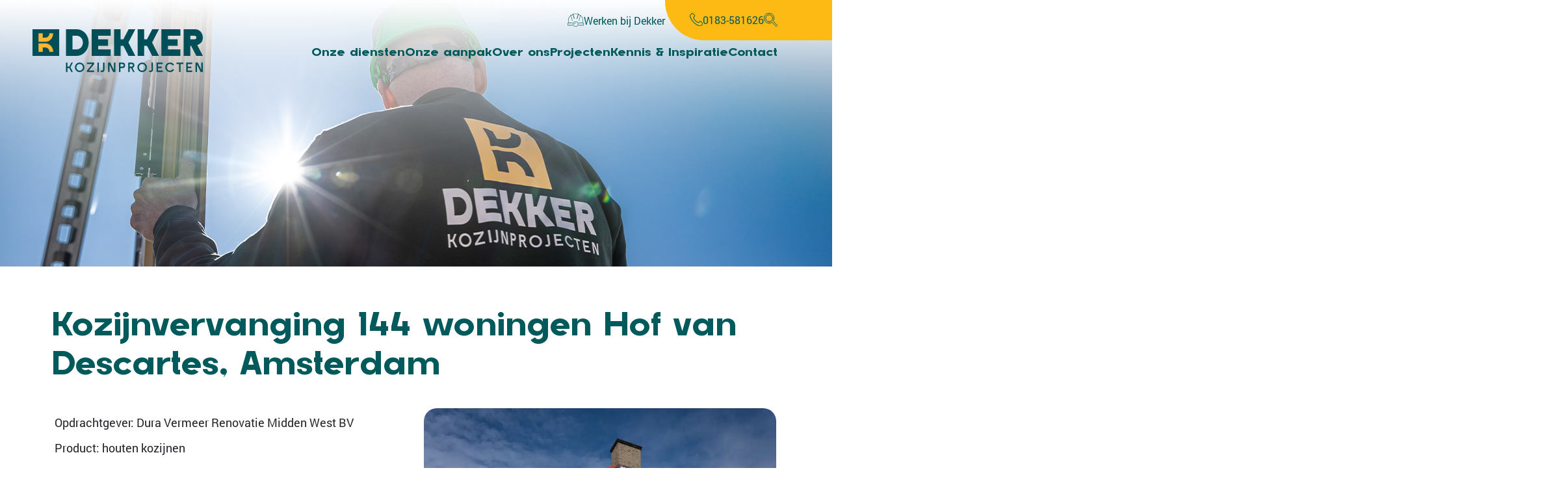

--- FILE ---
content_type: text/html; charset=UTF-8
request_url: https://dekkerkozijnprojecten.nl/project/kozijnvervanging-144-woningen-hof-van-descartes-amsterdam/
body_size: 32594
content:
<!DOCTYPE html PUBLIC "-//W3C//DTD XHTML 1.0 Transitional//EN" "http://www.w3.org/TR/xhtml1/DTD/xhtml1-transitional.dtd">
<html xmlns="http://www.w3.org/1999/xhtml" xml:lang="nl" lang="nl" dir="ltr"> 

<head>
	<meta http-equiv="Content-Type" content="text/html; charset=UTF-8" />
	<meta name="viewport" content="width=device-width, initial-scale=1" /> 
	<meta http-equiv="Content-Style-Type" content="text/css" /> 
	<meta http-equiv="Content-Type" content="text/html; charset=UTF-8" />  
	
	
	
	
	
	
	<meta name='robots' content='index, follow, max-image-preview:large, max-snippet:-1, max-video-preview:-1' />

	<!-- This site is optimized with the Yoast SEO plugin v26.7 - https://yoast.com/wordpress/plugins/seo/ -->
	<meta name="description" content="In samenwerking met Dura Vermeer Renovatie Midden West BV leverden we houten kozijnen, eind 2023 hebben we dit project opgeleverd." />
	<link rel="canonical" href="https://dekkerkozijnprojecten.nl/project/kozijnvervanging-144-woningen-hof-van-descartes-amsterdam/" />
	<meta property="og:locale" content="nl_NL" />
	<meta property="og:type" content="article" />
	<meta property="og:title" content="Kozijnvervanging 144 woningen Hof van Descartes - Dekker Kozijnprojecten" />
	<meta property="og:description" content="In samenwerking met Dura Vermeer Renovatie Midden West BV leverden we houten kozijnen, eind 2023 hebben we dit project opgeleverd." />
	<meta property="og:url" content="https://dekkerkozijnprojecten.nl/project/kozijnvervanging-144-woningen-hof-van-descartes-amsterdam/" />
	<meta property="og:site_name" content="Dekker Kozijnprojecten" />
	<meta property="article:modified_time" content="2025-09-23T12:31:42+00:00" />
	<meta property="og:image" content="https://dekkerkozijnprojecten.nl/wp-content/uploads/2025/03/after-zijkant-close.jpg" />
	<meta property="og:image:width" content="1000" />
	<meta property="og:image:height" content="667" />
	<meta property="og:image:type" content="image/jpeg" />
	<meta name="twitter:card" content="summary_large_image" />
	<meta name="twitter:label1" content="Geschatte leestijd" />
	<meta name="twitter:data1" content="2 minuten" />
	<script type="application/ld+json" class="yoast-schema-graph">{"@context":"https://schema.org","@graph":[{"@type":"WebPage","@id":"https://dekkerkozijnprojecten.nl/project/kozijnvervanging-144-woningen-hof-van-descartes-amsterdam/","url":"https://dekkerkozijnprojecten.nl/project/kozijnvervanging-144-woningen-hof-van-descartes-amsterdam/","name":"Kozijnvervanging 144 woningen Hof van Descartes - Dekker Kozijnprojecten","isPartOf":{"@id":"https://dekkerkozijnprojecten.nl/#website"},"primaryImageOfPage":{"@id":"https://dekkerkozijnprojecten.nl/project/kozijnvervanging-144-woningen-hof-van-descartes-amsterdam/#primaryimage"},"image":{"@id":"https://dekkerkozijnprojecten.nl/project/kozijnvervanging-144-woningen-hof-van-descartes-amsterdam/#primaryimage"},"thumbnailUrl":"https://dekkerkozijnprojecten.nl/wp-content/uploads/2025/03/after-zijkant-close.jpg","datePublished":"2025-03-25T19:44:16+00:00","dateModified":"2025-09-23T12:31:42+00:00","description":"In samenwerking met Dura Vermeer Renovatie Midden West BV leverden we houten kozijnen, eind 2023 hebben we dit project opgeleverd.","breadcrumb":{"@id":"https://dekkerkozijnprojecten.nl/project/kozijnvervanging-144-woningen-hof-van-descartes-amsterdam/#breadcrumb"},"inLanguage":"nl-NL","potentialAction":[{"@type":"ReadAction","target":["https://dekkerkozijnprojecten.nl/project/kozijnvervanging-144-woningen-hof-van-descartes-amsterdam/"]}]},{"@type":"ImageObject","inLanguage":"nl-NL","@id":"https://dekkerkozijnprojecten.nl/project/kozijnvervanging-144-woningen-hof-van-descartes-amsterdam/#primaryimage","url":"https://dekkerkozijnprojecten.nl/wp-content/uploads/2025/03/after-zijkant-close.jpg","contentUrl":"https://dekkerkozijnprojecten.nl/wp-content/uploads/2025/03/after-zijkant-close.jpg","width":1000,"height":667},{"@type":"BreadcrumbList","@id":"https://dekkerkozijnprojecten.nl/project/kozijnvervanging-144-woningen-hof-van-descartes-amsterdam/#breadcrumb","itemListElement":[{"@type":"ListItem","position":1,"name":"Home","item":"https://dekkerkozijnprojecten.nl/"},{"@type":"ListItem","position":2,"name":"Kozijnvervanging 144 woningen Hof van Descartes"}]},{"@type":"WebSite","@id":"https://dekkerkozijnprojecten.nl/#website","url":"https://dekkerkozijnprojecten.nl/","name":"Dekker Kozijnprojecten","description":"","potentialAction":[{"@type":"SearchAction","target":{"@type":"EntryPoint","urlTemplate":"https://dekkerkozijnprojecten.nl/?s={search_term_string}"},"query-input":{"@type":"PropertyValueSpecification","valueRequired":true,"valueName":"search_term_string"}}],"inLanguage":"nl-NL"}]}</script>
	<!-- / Yoast SEO plugin. -->


<link rel="alternate" title="oEmbed (JSON)" type="application/json+oembed" href="https://dekkerkozijnprojecten.nl/wp-json/oembed/1.0/embed?url=https%3A%2F%2Fdekkerkozijnprojecten.nl%2Fproject%2Fkozijnvervanging-144-woningen-hof-van-descartes-amsterdam%2F" />
<link rel="alternate" title="oEmbed (XML)" type="text/xml+oembed" href="https://dekkerkozijnprojecten.nl/wp-json/oembed/1.0/embed?url=https%3A%2F%2Fdekkerkozijnprojecten.nl%2Fproject%2Fkozijnvervanging-144-woningen-hof-van-descartes-amsterdam%2F&#038;format=xml" />
<style id='wp-img-auto-sizes-contain-inline-css' type='text/css'></style>
<style id='wp-emoji-styles-inline-css' type='text/css'></style>
<style id='wp-block-library-inline-css' type='text/css'></style><style id='wp-block-heading-inline-css' type='text/css'></style>
<style id='wp-block-columns-inline-css' type='text/css'></style>
<style id='wp-block-paragraph-inline-css' type='text/css'></style>
<style id='wp-block-spacer-inline-css' type='text/css'></style>
<style id='global-styles-inline-css' type='text/css'></style>
<style id='core-block-supports-inline-css' type='text/css'>
.wp-container-core-columns-is-layout-9d6595d7{flex-wrap:nowrap;}
/*# sourceURL=core-block-supports-inline-css */
</style>

<style id='classic-theme-styles-inline-css' type='text/css'></style>



<link rel="https://api.w.org/" href="https://dekkerkozijnprojecten.nl/wp-json/" /><link rel="alternate" title="JSON" type="application/json" href="https://dekkerkozijnprojecten.nl/wp-json/wp/v2/project/712" /><link rel="EditURI" type="application/rsd+xml" title="RSD" href="https://dekkerkozijnprojecten.nl/xmlrpc.php?rsd" />
<meta name="generator" content="WordPress 6.9" />
<link rel='shortlink' href='https://dekkerkozijnprojecten.nl/?p=712' />
<style id="uagb-style-conditional-extension"></style><link rel="icon" href="https://dekkerkozijnprojecten.nl/wp-content/uploads/2025/04/favi-dekker.jpg" sizes="32x32" />
<link rel="icon" href="https://dekkerkozijnprojecten.nl/wp-content/uploads/2025/04/favi-dekker.jpg" sizes="192x192" />
<link rel="apple-touch-icon" href="https://dekkerkozijnprojecten.nl/wp-content/uploads/2025/04/favi-dekker.jpg" />
<meta name="msapplication-TileImage" content="https://dekkerkozijnprojecten.nl/wp-content/uploads/2025/04/favi-dekker.jpg" />
		<style type="text/css" id="wp-custom-css"></style>
		<noscript><style id="rocket-lazyload-nojs-css">.rll-youtube-player, [data-lazy-src]{display:none !important;}</style></noscript> 
	<title>Kozijnvervanging 144 woningen Hof van Descartes - Dekker Kozijnprojecten</title>
<link data-rocket-prefetch href="https://fonts.cdnfonts.com" rel="dns-prefetch">
<link data-rocket-prefetch href="https://cdnjs.cloudflare.com" rel="dns-prefetch">
<link data-rocket-prefetch href="https://unpkg.com" rel="dns-prefetch">
<link data-rocket-prefetch href="https://cdn.jsdelivr.net" rel="dns-prefetch">
<link data-rocket-prefetch href="https://www.googletagmanager.com" rel="dns-prefetch">
<style id="wpr-usedcss">:root{--bs-blue:#0d6efd;--bs-indigo:#6610f2;--bs-purple:#6f42c1;--bs-pink:#d63384;--bs-red:#dc3545;--bs-orange:#fd7e14;--bs-yellow:#ffc107;--bs-green:#198754;--bs-teal:#20c997;--bs-cyan:#0dcaf0;--bs-black:#000;--bs-white:#fff;--bs-gray:#6c757d;--bs-gray-dark:#343a40;--bs-gray-100:#f8f9fa;--bs-gray-200:#e9ecef;--bs-gray-300:#dee2e6;--bs-gray-400:#ced4da;--bs-gray-500:#adb5bd;--bs-gray-600:#6c757d;--bs-gray-700:#495057;--bs-gray-800:#343a40;--bs-gray-900:#212529;--bs-primary:#0d6efd;--bs-secondary:#6c757d;--bs-success:#198754;--bs-info:#0dcaf0;--bs-warning:#ffc107;--bs-danger:#dc3545;--bs-light:#f8f9fa;--bs-dark:#212529;--bs-primary-rgb:13,110,253;--bs-secondary-rgb:108,117,125;--bs-success-rgb:25,135,84;--bs-info-rgb:13,202,240;--bs-warning-rgb:255,193,7;--bs-danger-rgb:220,53,69;--bs-light-rgb:248,249,250;--bs-dark-rgb:33,37,41;--bs-primary-text-emphasis:#052c65;--bs-secondary-text-emphasis:#2b2f32;--bs-success-text-emphasis:#0a3622;--bs-info-text-emphasis:#055160;--bs-warning-text-emphasis:#664d03;--bs-danger-text-emphasis:#58151c;--bs-light-text-emphasis:#495057;--bs-dark-text-emphasis:#495057;--bs-primary-bg-subtle:#cfe2ff;--bs-secondary-bg-subtle:#e2e3e5;--bs-success-bg-subtle:#d1e7dd;--bs-info-bg-subtle:#cff4fc;--bs-warning-bg-subtle:#fff3cd;--bs-danger-bg-subtle:#f8d7da;--bs-light-bg-subtle:#fcfcfd;--bs-dark-bg-subtle:#ced4da;--bs-primary-border-subtle:#9ec5fe;--bs-secondary-border-subtle:#c4c8cb;--bs-success-border-subtle:#a3cfbb;--bs-info-border-subtle:#9eeaf9;--bs-warning-border-subtle:#ffe69c;--bs-danger-border-subtle:#f1aeb5;--bs-light-border-subtle:#e9ecef;--bs-dark-border-subtle:#adb5bd;--bs-white-rgb:255,255,255;--bs-black-rgb:0,0,0;--bs-font-sans-serif:system-ui,-apple-system,"Segoe UI",Roboto,"Helvetica Neue","Noto Sans","Liberation Sans",Arial,sans-serif,"Apple Color Emoji","Segoe UI Emoji","Segoe UI Symbol","Noto Color Emoji";--bs-font-monospace:SFMono-Regular,Menlo,Monaco,Consolas,"Liberation Mono","Courier New",monospace;--bs-gradient:linear-gradient(180deg, rgba(255, 255, 255, .15), rgba(255, 255, 255, 0));--bs-body-font-family:var(--bs-font-sans-serif);--bs-body-font-size:1rem;--bs-body-font-weight:400;--bs-body-line-height:1.5;--bs-body-color:#212529;--bs-body-color-rgb:33,37,41;--bs-body-bg:#fff;--bs-body-bg-rgb:255,255,255;--bs-emphasis-color:#000;--bs-emphasis-color-rgb:0,0,0;--bs-secondary-color:rgba(33, 37, 41, .75);--bs-secondary-color-rgb:33,37,41;--bs-secondary-bg:#e9ecef;--bs-secondary-bg-rgb:233,236,239;--bs-tertiary-color:rgba(33, 37, 41, .5);--bs-tertiary-color-rgb:33,37,41;--bs-tertiary-bg:#f8f9fa;--bs-tertiary-bg-rgb:248,249,250;--bs-heading-color:inherit;--bs-link-color:#0d6efd;--bs-link-color-rgb:13,110,253;--bs-link-decoration:underline;--bs-link-hover-color:#0a58ca;--bs-link-hover-color-rgb:10,88,202;--bs-code-color:#d63384;--bs-highlight-bg:#fff3cd;--bs-border-width:1px;--bs-border-style:solid;--bs-border-color:#dee2e6;--bs-border-color-translucent:rgba(0, 0, 0, .175);--bs-border-radius:0.375rem;--bs-border-radius-sm:0.25rem;--bs-border-radius-lg:0.5rem;--bs-border-radius-xl:1rem;--bs-border-radius-xxl:2rem;--bs-border-radius-2xl:var(--bs-border-radius-xxl);--bs-border-radius-pill:50rem;--bs-box-shadow:0 0.5rem 1rem rgba(0, 0, 0, .15);--bs-box-shadow-sm:0 0.125rem 0.25rem rgba(0, 0, 0, .075);--bs-box-shadow-lg:0 1rem 3rem rgba(0, 0, 0, .175);--bs-box-shadow-inset:inset 0 1px 2px rgba(0, 0, 0, .075);--bs-focus-ring-width:0.25rem;--bs-focus-ring-opacity:0.25;--bs-focus-ring-color:rgba(13, 110, 253, .25);--bs-form-valid-color:#198754;--bs-form-valid-border-color:#198754;--bs-form-invalid-color:#dc3545;--bs-form-invalid-border-color:#dc3545}*,::after,::before{box-sizing:border-box}@media (prefers-reduced-motion:no-preference){:root{scroll-behavior:smooth}}body{margin:0;font-family:var(--bs-body-font-family);font-size:var(--bs-body-font-size);font-weight:var(--bs-body-font-weight);line-height:var(--bs-body-line-height);color:var(--bs-body-color);text-align:var(--bs-body-text-align);background-color:var(--bs-body-bg);-webkit-text-size-adjust:100%;-webkit-tap-highlight-color:transparent}h1,h2,h3{margin-top:0;margin-bottom:.5rem;font-weight:500;line-height:1.2;color:var(--bs-heading-color)}h1{font-size:calc(1.375rem + 1.5vw)}@media (min-width:1200px){h1{font-size:2.5rem}}h2{font-size:calc(1.325rem + .9vw)}@media (min-width:1200px){h2{font-size:2rem}}h3{font-size:calc(1.3rem + .6vw)}@media (min-width:1200px){h3{font-size:1.75rem}}p{margin-top:0;margin-bottom:1rem}address{margin-bottom:1rem;font-style:normal;line-height:inherit}ul{padding-left:2rem}dl,ul{margin-top:0;margin-bottom:1rem}ul ul{margin-bottom:0}dt{font-weight:700}strong{font-weight:bolder}a{color:rgba(var(--bs-link-color-rgb),var(--bs-link-opacity,1));text-decoration:underline}a:hover{--bs-link-color-rgb:var(--bs-link-hover-color-rgb)}a:not([href]):not([class]),a:not([href]):not([class]):hover{color:inherit;text-decoration:none}code{font-family:var(--bs-font-monospace);font-size:1em}code{font-size:.875em;color:var(--bs-code-color);word-wrap:break-word}a>code{color:inherit}figure{margin:0 0 1rem}img,svg{vertical-align:middle}table{caption-side:bottom;border-collapse:collapse}tbody,tr{border-color:inherit;border-style:solid;border-width:0}label{display:inline-block}button{border-radius:0}button:focus:not(:focus-visible){outline:0}button,input,optgroup,select,textarea{margin:0;font-family:inherit;font-size:inherit;line-height:inherit}button,select{text-transform:none}[role=button]{cursor:pointer}select{word-wrap:normal}select:disabled{opacity:1}[list]:not([type=date]):not([type=datetime-local]):not([type=month]):not([type=week]):not([type=time])::-webkit-calendar-picker-indicator{display:none!important}[type=button],[type=reset],[type=submit],button{-webkit-appearance:button}[type=button]:not(:disabled),[type=reset]:not(:disabled),[type=submit]:not(:disabled),button:not(:disabled){cursor:pointer}::-moz-focus-inner{padding:0;border-style:none}textarea{resize:vertical}fieldset{min-width:0;padding:0;margin:0;border:0}legend{float:left;width:100%;padding:0;margin-bottom:.5rem;font-size:calc(1.275rem + .3vw);line-height:inherit}legend+*{clear:left}::-webkit-datetime-edit-day-field,::-webkit-datetime-edit-fields-wrapper,::-webkit-datetime-edit-hour-field,::-webkit-datetime-edit-minute,::-webkit-datetime-edit-month-field,::-webkit-datetime-edit-text,::-webkit-datetime-edit-year-field{padding:0}::-webkit-inner-spin-button{height:auto}[type=search]{-webkit-appearance:textfield;outline-offset:-2px}::-webkit-search-decoration{-webkit-appearance:none}::-webkit-color-swatch-wrapper{padding:0}::-webkit-file-upload-button{font:inherit;-webkit-appearance:button}::file-selector-button{font:inherit;-webkit-appearance:button}iframe{border:0}summary{display:list-item;cursor:pointer}progress{vertical-align:baseline}[hidden]{display:none!important}.container{--bs-gutter-x:1.5rem;--bs-gutter-y:0;width:100%;padding-right:calc(var(--bs-gutter-x) * .5);padding-left:calc(var(--bs-gutter-x) * .5);margin-right:auto;margin-left:auto}@media (min-width:576px){.container{max-width:540px}}@media (min-width:768px){.container{max-width:720px}}@media (min-width:992px){.container{max-width:960px}}@media (min-width:1200px){legend{font-size:1.5rem}.container{max-width:1140px}}@media (min-width:1400px){.container{max-width:1320px}}:root{--bs-breakpoint-xs:0;--bs-breakpoint-sm:576px;--bs-breakpoint-md:768px;--bs-breakpoint-lg:992px;--bs-breakpoint-xl:1200px;--bs-breakpoint-xxl:1400px}.row{--bs-gutter-x:1.5rem;--bs-gutter-y:0;display:flex;flex-wrap:wrap;margin-top:calc(-1 * var(--bs-gutter-y));margin-right:calc(-.5 * var(--bs-gutter-x));margin-left:calc(-.5 * var(--bs-gutter-x))}.row>*{flex-shrink:0;width:100%;max-width:100%;padding-right:calc(var(--bs-gutter-x) * .5);padding-left:calc(var(--bs-gutter-x) * .5);margin-top:var(--bs-gutter-y)}.table{--bs-table-color-type:initial;--bs-table-bg-type:initial;--bs-table-color-state:initial;--bs-table-bg-state:initial;--bs-table-color:var(--bs-body-color);--bs-table-bg:var(--bs-body-bg);--bs-table-border-color:var(--bs-border-color);--bs-table-accent-bg:transparent;--bs-table-striped-color:var(--bs-body-color);--bs-table-striped-bg:rgba(0, 0, 0, .05);--bs-table-active-color:var(--bs-body-color);--bs-table-active-bg:rgba(0, 0, 0, .1);--bs-table-hover-color:var(--bs-body-color);--bs-table-hover-bg:rgba(0, 0, 0, .075);width:100%;margin-bottom:1rem;vertical-align:top;border-color:var(--bs-table-border-color)}.table>:not(caption)>*>*{padding:.5rem;color:var(--bs-table-color-state,var(--bs-table-color-type,var(--bs-table-color)));background-color:var(--bs-table-bg);border-bottom-width:var(--bs-border-width);box-shadow:inset 0 0 0 9999px var(--bs-table-bg-state,var(--bs-table-bg-type,var(--bs-table-accent-bg)))}.table>tbody{vertical-align:inherit}.fade{transition:opacity .15s linear}@media (prefers-reduced-motion:reduce){.fade{transition:none}}.fade:not(.show){opacity:0}.collapse:not(.show){display:none}.collapsing{height:0;overflow:hidden;transition:height .35s ease}.collapsing.collapse-horizontal{width:0;height:auto;transition:width .35s ease}@media (prefers-reduced-motion:reduce){.collapsing{transition:none}.collapsing.collapse-horizontal{transition:none}}.dropdown,.dropdown-center,.dropend,.dropstart,.dropup,.dropup-center{position:relative}.dropdown-toggle{white-space:nowrap}.dropdown-toggle::after{display:inline-block;margin-left:.255em;vertical-align:.255em;content:"";border-top:.3em solid;border-right:.3em solid transparent;border-bottom:0;border-left:.3em solid transparent}.dropdown-toggle:empty::after{margin-left:0}.dropdown-menu{--bs-dropdown-zindex:1000;--bs-dropdown-min-width:10rem;--bs-dropdown-padding-x:0;--bs-dropdown-padding-y:0.5rem;--bs-dropdown-spacer:0.125rem;--bs-dropdown-font-size:1rem;--bs-dropdown-color:var(--bs-body-color);--bs-dropdown-bg:var(--bs-body-bg);--bs-dropdown-border-color:var(--bs-border-color-translucent);--bs-dropdown-border-radius:var(--bs-border-radius);--bs-dropdown-border-width:var(--bs-border-width);--bs-dropdown-inner-border-radius:calc(var(--bs-border-radius) - var(--bs-border-width));--bs-dropdown-divider-bg:var(--bs-border-color-translucent);--bs-dropdown-divider-margin-y:0.5rem;--bs-dropdown-box-shadow:0 0.5rem 1rem rgba(0, 0, 0, .15);--bs-dropdown-link-color:var(--bs-body-color);--bs-dropdown-link-hover-color:var(--bs-body-color);--bs-dropdown-link-hover-bg:var(--bs-tertiary-bg);--bs-dropdown-link-active-color:#fff;--bs-dropdown-link-active-bg:#0d6efd;--bs-dropdown-link-disabled-color:var(--bs-tertiary-color);--bs-dropdown-item-padding-x:1rem;--bs-dropdown-item-padding-y:0.25rem;--bs-dropdown-header-color:#6c757d;--bs-dropdown-header-padding-x:1rem;--bs-dropdown-header-padding-y:0.5rem;position:absolute;z-index:var(--bs-dropdown-zindex);display:none;min-width:var(--bs-dropdown-min-width);padding:var(--bs-dropdown-padding-y) var(--bs-dropdown-padding-x);margin:0;font-size:var(--bs-dropdown-font-size);color:var(--bs-dropdown-color);text-align:left;list-style:none;background-color:var(--bs-dropdown-bg);background-clip:padding-box;border:var(--bs-dropdown-border-width) solid var(--bs-dropdown-border-color);border-radius:var(--bs-dropdown-border-radius)}.dropup .dropdown-toggle::after{display:inline-block;margin-left:.255em;vertical-align:.255em;content:"";border-top:0;border-right:.3em solid transparent;border-bottom:.3em solid;border-left:.3em solid transparent}.dropup .dropdown-toggle:empty::after{margin-left:0}.dropend .dropdown-toggle::after{display:inline-block;margin-left:.255em;vertical-align:.255em;content:"";border-top:.3em solid transparent;border-right:0;border-bottom:.3em solid transparent;border-left:.3em solid}.dropend .dropdown-toggle:empty::after{margin-left:0}.dropend .dropdown-toggle::after{vertical-align:0}.dropstart .dropdown-toggle::after{display:inline-block;margin-left:.255em;vertical-align:.255em;content:""}.dropstart .dropdown-toggle::after{display:none}.dropstart .dropdown-toggle::before{display:inline-block;margin-right:.255em;vertical-align:.255em;content:"";border-top:.3em solid transparent;border-right:.3em solid;border-bottom:.3em solid transparent}.dropstart .dropdown-toggle:empty::after{margin-left:0}.dropstart .dropdown-toggle::before{vertical-align:0}.dropdown-item{display:block;width:100%;padding:var(--bs-dropdown-item-padding-y) var(--bs-dropdown-item-padding-x);clear:both;font-weight:400;color:var(--bs-dropdown-link-color);text-align:inherit;text-decoration:none;white-space:nowrap;background-color:transparent;border:0;border-radius:var(--bs-dropdown-item-border-radius,0)}.dropdown-item:focus,.dropdown-item:hover{color:var(--bs-dropdown-link-hover-color);background-color:var(--bs-dropdown-link-hover-bg)}.dropdown-item.active,.dropdown-item:active{color:var(--bs-dropdown-link-active-color);text-decoration:none;background-color:var(--bs-dropdown-link-active-bg)}.dropdown-item.disabled,.dropdown-item:disabled{color:var(--bs-dropdown-link-disabled-color);pointer-events:none;background-color:transparent}.dropdown-menu.show{display:block}.nav-link{display:block;padding:var(--bs-nav-link-padding-y) var(--bs-nav-link-padding-x);font-size:var(--bs-nav-link-font-size);font-weight:var(--bs-nav-link-font-weight);color:var(--bs-nav-link-color);text-decoration:none;background:0 0;border:0;transition:color .15s ease-in-out,background-color .15s ease-in-out,border-color .15s ease-in-out}@media (prefers-reduced-motion:reduce){.nav-link{transition:none}}.nav-link:focus,.nav-link:hover{color:var(--bs-nav-link-hover-color)}.nav-link:focus-visible{outline:0;box-shadow:0 0 0 .25rem rgba(13,110,253,.25)}.nav-link.disabled,.nav-link:disabled{color:var(--bs-nav-link-disabled-color);pointer-events:none;cursor:default}.navbar{--bs-navbar-padding-x:0;--bs-navbar-padding-y:0.5rem;--bs-navbar-color:rgba(var(--bs-emphasis-color-rgb), 0.65);--bs-navbar-hover-color:rgba(var(--bs-emphasis-color-rgb), 0.8);--bs-navbar-disabled-color:rgba(var(--bs-emphasis-color-rgb), 0.3);--bs-navbar-active-color:rgba(var(--bs-emphasis-color-rgb), 1);--bs-navbar-brand-padding-y:0.3125rem;--bs-navbar-brand-margin-end:1rem;--bs-navbar-brand-font-size:1.25rem;--bs-navbar-brand-color:rgba(var(--bs-emphasis-color-rgb), 1);--bs-navbar-brand-hover-color:rgba(var(--bs-emphasis-color-rgb), 1);--bs-navbar-nav-link-padding-x:0.5rem;--bs-navbar-toggler-padding-y:0.25rem;--bs-navbar-toggler-padding-x:0.75rem;--bs-navbar-toggler-font-size:1.25rem;--bs-navbar-toggler-icon-bg:url("data:image/svg+xml,%3csvg xmlns='http://www.w3.org/2000/svg' viewBox='0 0 30 30'%3e%3cpath stroke='rgba%2833, 37, 41, 0.75%29' stroke-linecap='round' stroke-miterlimit='10' stroke-width='2' d='M4 7h22M4 15h22M4 23h22'/%3e%3c/svg%3e");--bs-navbar-toggler-border-color:rgba(var(--bs-emphasis-color-rgb), 0.15);--bs-navbar-toggler-border-radius:var(--bs-border-radius);--bs-navbar-toggler-focus-width:0.25rem;--bs-navbar-toggler-transition:box-shadow 0.15s ease-in-out;position:relative;display:flex;flex-wrap:wrap;align-items:center;justify-content:space-between;padding:var(--bs-navbar-padding-y) var(--bs-navbar-padding-x)}.navbar>.container{display:flex;flex-wrap:inherit;align-items:center;justify-content:space-between}.navbar-brand{padding-top:var(--bs-navbar-brand-padding-y);padding-bottom:var(--bs-navbar-brand-padding-y);margin-right:var(--bs-navbar-brand-margin-end);font-size:var(--bs-navbar-brand-font-size);color:var(--bs-navbar-brand-color);text-decoration:none;white-space:nowrap}.navbar-brand:focus,.navbar-brand:hover{color:var(--bs-navbar-brand-hover-color)}.navbar-nav{--bs-nav-link-padding-x:0;--bs-nav-link-padding-y:0.5rem;--bs-nav-link-font-weight: ;--bs-nav-link-color:var(--bs-navbar-color);--bs-nav-link-hover-color:var(--bs-navbar-hover-color);--bs-nav-link-disabled-color:var(--bs-navbar-disabled-color);display:flex;flex-direction:column;padding-left:0;margin-bottom:0;list-style:none}.navbar-nav .nav-link.active,.navbar-nav .nav-link.show{color:var(--bs-navbar-active-color)}.navbar-nav .dropdown-menu{position:static}.navbar-collapse{flex-basis:100%;flex-grow:1;align-items:center}.navbar-toggler{padding:var(--bs-navbar-toggler-padding-y) var(--bs-navbar-toggler-padding-x);font-size:var(--bs-navbar-toggler-font-size);line-height:1;color:var(--bs-navbar-color);background-color:transparent;border:var(--bs-border-width) solid var(--bs-navbar-toggler-border-color);border-radius:var(--bs-navbar-toggler-border-radius);transition:var(--bs-navbar-toggler-transition)}.navbar-toggler:hover{text-decoration:none}.navbar-toggler:focus{text-decoration:none;outline:0;box-shadow:0 0 0 var(--bs-navbar-toggler-focus-width)}.navbar-toggler-icon{display:inline-block;width:1.5em;height:1.5em;vertical-align:middle;background-image:var(--bs-navbar-toggler-icon-bg);background-repeat:no-repeat;background-position:center;background-size:100%}@media (min-width:992px){.navbar-expand-lg{flex-wrap:nowrap;justify-content:flex-start}.navbar-expand-lg .navbar-nav{flex-direction:row}.navbar-expand-lg .navbar-nav .dropdown-menu{position:absolute}.navbar-expand-lg .navbar-nav .nav-link{padding-right:var(--bs-navbar-nav-link-padding-x);padding-left:var(--bs-navbar-nav-link-padding-x)}.navbar-expand-lg .navbar-collapse{display:flex!important;flex-basis:auto}.navbar-expand-lg .navbar-toggler{display:none}.navbar-expand-lg .offcanvas{position:static;z-index:auto;flex-grow:1;width:auto!important;height:auto!important;visibility:visible!important;background-color:transparent!important;border:0!important;transform:none!important;transition:none}}.breadcrumb{--bs-breadcrumb-padding-x:0;--bs-breadcrumb-padding-y:0;--bs-breadcrumb-margin-bottom:1rem;--bs-breadcrumb-bg: ;--bs-breadcrumb-border-radius: ;--bs-breadcrumb-divider-color:var(--bs-secondary-color);--bs-breadcrumb-item-padding-x:0.5rem;--bs-breadcrumb-item-active-color:var(--bs-secondary-color);display:flex;flex-wrap:wrap;padding:var(--bs-breadcrumb-padding-y) var(--bs-breadcrumb-padding-x);margin-bottom:var(--bs-breadcrumb-margin-bottom);font-size:var(--bs-breadcrumb-font-size);list-style:none;background-color:var(--bs-breadcrumb-bg);border-radius:var(--bs-breadcrumb-border-radius)}.pagination{--bs-pagination-padding-x:0.75rem;--bs-pagination-padding-y:0.375rem;--bs-pagination-font-size:1rem;--bs-pagination-color:var(--bs-link-color);--bs-pagination-bg:var(--bs-body-bg);--bs-pagination-border-width:var(--bs-border-width);--bs-pagination-border-color:var(--bs-border-color);--bs-pagination-border-radius:var(--bs-border-radius);--bs-pagination-hover-color:var(--bs-link-hover-color);--bs-pagination-hover-bg:var(--bs-tertiary-bg);--bs-pagination-hover-border-color:var(--bs-border-color);--bs-pagination-focus-color:var(--bs-link-hover-color);--bs-pagination-focus-bg:var(--bs-secondary-bg);--bs-pagination-focus-box-shadow:0 0 0 0.25rem rgba(13, 110, 253, .25);--bs-pagination-active-color:#fff;--bs-pagination-active-bg:#0d6efd;--bs-pagination-active-border-color:#0d6efd;--bs-pagination-disabled-color:var(--bs-secondary-color);--bs-pagination-disabled-bg:var(--bs-secondary-bg);--bs-pagination-disabled-border-color:var(--bs-border-color);display:flex;padding-left:0;list-style:none}.alert{--bs-alert-bg:transparent;--bs-alert-padding-x:1rem;--bs-alert-padding-y:1rem;--bs-alert-margin-bottom:1rem;--bs-alert-color:inherit;--bs-alert-border-color:transparent;--bs-alert-border:var(--bs-border-width) solid var(--bs-alert-border-color);--bs-alert-border-radius:var(--bs-border-radius);--bs-alert-link-color:inherit;position:relative;padding:var(--bs-alert-padding-y) var(--bs-alert-padding-x);margin-bottom:var(--bs-alert-margin-bottom);color:var(--bs-alert-color);background-color:var(--bs-alert-bg);border:var(--bs-alert-border);border-radius:var(--bs-alert-border-radius)}.progress{--bs-progress-height:1rem;--bs-progress-font-size:0.75rem;--bs-progress-bg:var(--bs-secondary-bg);--bs-progress-border-radius:var(--bs-border-radius);--bs-progress-box-shadow:var(--bs-box-shadow-inset);--bs-progress-bar-color:#fff;--bs-progress-bar-bg:#0d6efd;--bs-progress-bar-transition:width 0.6s ease;display:flex;height:var(--bs-progress-height);overflow:hidden;font-size:var(--bs-progress-font-size);background-color:var(--bs-progress-bg);border-radius:var(--bs-progress-border-radius)}.list-group{--bs-list-group-color:var(--bs-body-color);--bs-list-group-bg:var(--bs-body-bg);--bs-list-group-border-color:var(--bs-border-color);--bs-list-group-border-width:var(--bs-border-width);--bs-list-group-border-radius:var(--bs-border-radius);--bs-list-group-item-padding-x:1rem;--bs-list-group-item-padding-y:0.5rem;--bs-list-group-action-color:var(--bs-secondary-color);--bs-list-group-action-hover-color:var(--bs-emphasis-color);--bs-list-group-action-hover-bg:var(--bs-tertiary-bg);--bs-list-group-action-active-color:var(--bs-body-color);--bs-list-group-action-active-bg:var(--bs-secondary-bg);--bs-list-group-disabled-color:var(--bs-secondary-color);--bs-list-group-disabled-bg:var(--bs-body-bg);--bs-list-group-active-color:#fff;--bs-list-group-active-bg:#0d6efd;--bs-list-group-active-border-color:#0d6efd;display:flex;flex-direction:column;padding-left:0;margin-bottom:0;border-radius:var(--bs-list-group-border-radius)}.list-group-item{position:relative;display:block;padding:var(--bs-list-group-item-padding-y) var(--bs-list-group-item-padding-x);color:var(--bs-list-group-color);text-decoration:none;background-color:var(--bs-list-group-bg);border:var(--bs-list-group-border-width) solid var(--bs-list-group-border-color)}.list-group-item:first-child{border-top-left-radius:inherit;border-top-right-radius:inherit}.list-group-item:last-child{border-bottom-right-radius:inherit;border-bottom-left-radius:inherit}.list-group-item.disabled,.list-group-item:disabled{color:var(--bs-list-group-disabled-color);pointer-events:none;background-color:var(--bs-list-group-disabled-bg)}.list-group-item.active{z-index:2;color:var(--bs-list-group-active-color);background-color:var(--bs-list-group-active-bg);border-color:var(--bs-list-group-active-border-color)}.list-group-item+.list-group-item{border-top-width:0}.list-group-item+.list-group-item.active{margin-top:calc(-1 * var(--bs-list-group-border-width));border-top-width:var(--bs-list-group-border-width)}.toast{--bs-toast-zindex:1090;--bs-toast-padding-x:0.75rem;--bs-toast-padding-y:0.5rem;--bs-toast-spacing:1.5rem;--bs-toast-max-width:350px;--bs-toast-font-size:0.875rem;--bs-toast-color: ;--bs-toast-bg:rgba(var(--bs-body-bg-rgb), 0.85);--bs-toast-border-width:var(--bs-border-width);--bs-toast-border-color:var(--bs-border-color-translucent);--bs-toast-border-radius:var(--bs-border-radius);--bs-toast-box-shadow:var(--bs-box-shadow);--bs-toast-header-color:var(--bs-secondary-color);--bs-toast-header-bg:rgba(var(--bs-body-bg-rgb), 0.85);--bs-toast-header-border-color:var(--bs-border-color-translucent);width:var(--bs-toast-max-width);max-width:100%;font-size:var(--bs-toast-font-size);color:var(--bs-toast-color);pointer-events:auto;background-color:var(--bs-toast-bg);background-clip:padding-box;border:var(--bs-toast-border-width) solid var(--bs-toast-border-color);box-shadow:var(--bs-toast-box-shadow);border-radius:var(--bs-toast-border-radius)}.toast.showing{opacity:0}.toast:not(.show){display:none}.modal{--bs-modal-zindex:1055;--bs-modal-width:500px;--bs-modal-padding:1rem;--bs-modal-margin:0.5rem;--bs-modal-color: ;--bs-modal-bg:var(--bs-body-bg);--bs-modal-border-color:var(--bs-border-color-translucent);--bs-modal-border-width:var(--bs-border-width);--bs-modal-border-radius:var(--bs-border-radius-lg);--bs-modal-box-shadow:0 0.125rem 0.25rem rgba(0, 0, 0, .075);--bs-modal-inner-border-radius:calc(var(--bs-border-radius-lg) - (var(--bs-border-width)));--bs-modal-header-padding-x:1rem;--bs-modal-header-padding-y:1rem;--bs-modal-header-padding:1rem 1rem;--bs-modal-header-border-color:var(--bs-border-color);--bs-modal-header-border-width:var(--bs-border-width);--bs-modal-title-line-height:1.5;--bs-modal-footer-gap:0.5rem;--bs-modal-footer-bg: ;--bs-modal-footer-border-color:var(--bs-border-color);--bs-modal-footer-border-width:var(--bs-border-width);position:fixed;top:0;left:0;z-index:var(--bs-modal-zindex);display:none;width:100%;height:100%;overflow-x:hidden;overflow-y:auto;outline:0}.modal-dialog{position:relative;width:auto;margin:var(--bs-modal-margin);pointer-events:none}.modal.fade .modal-dialog{transition:transform .3s ease-out;transform:translate(0,-50px)}@media (prefers-reduced-motion:reduce){.navbar-toggler{transition:none}.modal.fade .modal-dialog{transition:none}}.modal.show .modal-dialog{transform:none}.modal.modal-static .modal-dialog{transform:scale(1.02)}.modal-backdrop{--bs-backdrop-zindex:1050;--bs-backdrop-bg:#000;--bs-backdrop-opacity:0.5;position:fixed;top:0;left:0;z-index:var(--bs-backdrop-zindex);width:100vw;height:100vh;background-color:var(--bs-backdrop-bg)}.modal-backdrop.fade{opacity:0}.modal-backdrop.show{opacity:var(--bs-backdrop-opacity)}.modal-body{position:relative;flex:1 1 auto;padding:var(--bs-modal-padding)}@media (min-width:576px){.modal{--bs-modal-margin:1.75rem;--bs-modal-box-shadow:0 0.5rem 1rem rgba(0, 0, 0, .15)}.modal-dialog{max-width:var(--bs-modal-width);margin-right:auto;margin-left:auto}}.tooltip{--bs-tooltip-zindex:1080;--bs-tooltip-max-width:200px;--bs-tooltip-padding-x:0.5rem;--bs-tooltip-padding-y:0.25rem;--bs-tooltip-margin: ;--bs-tooltip-font-size:0.875rem;--bs-tooltip-color:var(--bs-body-bg);--bs-tooltip-bg:var(--bs-emphasis-color);--bs-tooltip-border-radius:var(--bs-border-radius);--bs-tooltip-opacity:0.9;--bs-tooltip-arrow-width:0.8rem;--bs-tooltip-arrow-height:0.4rem;z-index:var(--bs-tooltip-zindex);display:block;margin:var(--bs-tooltip-margin);font-family:var(--bs-font-sans-serif);font-style:normal;font-weight:400;line-height:1.5;text-align:left;text-align:start;text-decoration:none;text-shadow:none;text-transform:none;letter-spacing:normal;word-break:normal;white-space:normal;word-spacing:normal;line-break:auto;font-size:var(--bs-tooltip-font-size);word-wrap:break-word;opacity:0}.tooltip.show{opacity:var(--bs-tooltip-opacity)}.tooltip .tooltip-arrow{display:block;width:var(--bs-tooltip-arrow-width);height:var(--bs-tooltip-arrow-height)}.tooltip .tooltip-arrow::before{position:absolute;content:"";border-color:transparent;border-style:solid}.tooltip-inner{max-width:var(--bs-tooltip-max-width);padding:var(--bs-tooltip-padding-y) var(--bs-tooltip-padding-x);color:var(--bs-tooltip-color);text-align:center;background-color:var(--bs-tooltip-bg);border-radius:var(--bs-tooltip-border-radius)}.popover{--bs-popover-zindex:1070;--bs-popover-max-width:276px;--bs-popover-font-size:0.875rem;--bs-popover-bg:var(--bs-body-bg);--bs-popover-border-width:var(--bs-border-width);--bs-popover-border-color:var(--bs-border-color-translucent);--bs-popover-border-radius:var(--bs-border-radius-lg);--bs-popover-inner-border-radius:calc(var(--bs-border-radius-lg) - var(--bs-border-width));--bs-popover-box-shadow:0 0.5rem 1rem rgba(0, 0, 0, .15);--bs-popover-header-padding-x:1rem;--bs-popover-header-padding-y:0.5rem;--bs-popover-header-font-size:1rem;--bs-popover-header-color:inherit;--bs-popover-header-bg:var(--bs-secondary-bg);--bs-popover-body-padding-x:1rem;--bs-popover-body-padding-y:1rem;--bs-popover-body-color:var(--bs-body-color);--bs-popover-arrow-width:1rem;--bs-popover-arrow-height:0.5rem;--bs-popover-arrow-border:var(--bs-popover-border-color);z-index:var(--bs-popover-zindex);display:block;max-width:var(--bs-popover-max-width);font-family:var(--bs-font-sans-serif);font-style:normal;font-weight:400;line-height:1.5;text-align:left;text-align:start;text-decoration:none;text-shadow:none;text-transform:none;letter-spacing:normal;word-break:normal;white-space:normal;word-spacing:normal;line-break:auto;font-size:var(--bs-popover-font-size);word-wrap:break-word;background-color:var(--bs-popover-bg);background-clip:padding-box;border:var(--bs-popover-border-width) solid var(--bs-popover-border-color);border-radius:var(--bs-popover-border-radius)}.popover .popover-arrow{display:block;width:var(--bs-popover-arrow-width);height:var(--bs-popover-arrow-height)}.popover .popover-arrow::after,.popover .popover-arrow::before{position:absolute;display:block;content:"";border-color:transparent;border-style:solid;border-width:0}.popover-header{padding:var(--bs-popover-header-padding-y) var(--bs-popover-header-padding-x);margin-bottom:0;font-size:var(--bs-popover-header-font-size);color:var(--bs-popover-header-color);background-color:var(--bs-popover-header-bg);border-bottom:var(--bs-popover-border-width) solid var(--bs-popover-border-color);border-top-left-radius:var(--bs-popover-inner-border-radius);border-top-right-radius:var(--bs-popover-inner-border-radius)}.popover-header:empty{display:none}.popover-body{padding:var(--bs-popover-body-padding-y) var(--bs-popover-body-padding-x);color:var(--bs-popover-body-color)}.carousel{position:relative}.carousel.pointer-event{touch-action:pan-y}.carousel-item{position:relative;display:none;float:left;width:100%;margin-right:-100%;-webkit-backface-visibility:hidden;backface-visibility:hidden;transition:transform .6s ease-in-out}.carousel-item-next,.carousel-item-prev,.carousel-item.active{display:block}.active.carousel-item-end,.carousel-item-next:not(.carousel-item-start){transform:translateX(100%)}.active.carousel-item-start,.carousel-item-prev:not(.carousel-item-end){transform:translateX(-100%)}.carousel-indicators{position:absolute;right:0;bottom:0;left:0;z-index:2;display:flex;justify-content:center;padding:0;margin-right:15%;margin-bottom:1rem;margin-left:15%}.carousel-indicators [data-bs-target]{box-sizing:content-box;flex:0 1 auto;width:30px;height:3px;padding:0;margin-right:3px;margin-left:3px;text-indent:-999px;cursor:pointer;background-color:#fff;background-clip:padding-box;border:0;border-top:10px solid transparent;border-bottom:10px solid transparent;opacity:.5;transition:opacity .6s ease}@media (prefers-reduced-motion:reduce){.carousel-item{transition:none}.carousel-indicators [data-bs-target]{transition:none}}.carousel-indicators .active{opacity:1}.offcanvas{--bs-offcanvas-zindex:1045;--bs-offcanvas-width:400px;--bs-offcanvas-height:30vh;--bs-offcanvas-padding-x:1rem;--bs-offcanvas-padding-y:1rem;--bs-offcanvas-color:var(--bs-body-color);--bs-offcanvas-bg:var(--bs-body-bg);--bs-offcanvas-border-width:var(--bs-border-width);--bs-offcanvas-border-color:var(--bs-border-color-translucent);--bs-offcanvas-box-shadow:0 0.125rem 0.25rem rgba(0, 0, 0, .075);--bs-offcanvas-transition:transform 0.3s ease-in-out;--bs-offcanvas-title-line-height:1.5}.offcanvas{position:fixed;bottom:0;z-index:var(--bs-offcanvas-zindex);display:flex;flex-direction:column;max-width:100%;color:var(--bs-offcanvas-color);visibility:hidden;background-color:var(--bs-offcanvas-bg);background-clip:padding-box;outline:0;transition:var(--bs-offcanvas-transition)}@media (prefers-reduced-motion:reduce){.offcanvas{transition:none}}.offcanvas.show:not(.hiding),.offcanvas.showing{transform:none}.offcanvas.hiding,.offcanvas.show,.offcanvas.showing{visibility:visible}.offcanvas-backdrop{position:fixed;top:0;left:0;z-index:1040;width:100vw;height:100vh;background-color:#000}.offcanvas-backdrop.fade{opacity:0}.offcanvas-backdrop.show{opacity:.5}.sticky-top{position:-webkit-sticky;position:sticky;top:0;z-index:1020}.border{border:var(--bs-border-width) var(--bs-border-style) var(--bs-border-color)!important}.justify-content-end{justify-content:flex-end!important}.visible{visibility:visible!important}.swiper-backface-hidden .swiper-slide{transform:translateZ(0);backface-visibility:hidden}header.header{position:absolute;padding-left:34px;width:100%;z-index:4;left:0;top:0;background:0 0;position:absolute;width:100%;transition:background .5s ease,opacity .5s ease}header.header.scrolled{background:#fff;position:fixed;top:0;left:0;opacity:1;z-index:99999}header.header.scrolled .contact-info-box span a{color:#00595a!important}header.header.scrolled path,header.header.scrolled svg{fill:#00595a!important}header.header nav.navbar{align-items:flex-start;padding:0 0 11px}header.header nav.navbar .navbar-brand{padding:45px 0 0}header.header nav.navbar .navbar-brand img{width:262px}header.header nav.navbar .navbar-collapse{flex-direction:column;align-items:flex-end;gap:24.5px}header.header nav.navbar .navbar-collapse .contact-info-box{margin-right:-16px;align-items:center;display:flex;gap:30px}@media only screen and (max-width:830px){header.header .navbar-brand{max-width:50%}header.header nav.navbar .navbar-collapse .contact-info-box{justify-content:space-between}header.header nav.navbar .navbar-collapse .contact-info-box .yellow-box::after{display:none}}header.header nav.navbar .navbar-collapse .contact-info-box span a{font-family:Roboto,sans-serif;text-decoration:unset;color:#00595a;align-items:center;line-height:19px;font-weight:500;font-size:16px;transition:.3s;display:flex;gap:10px}header.header nav.navbar .navbar-collapse .contact-info-box span a path,header.header nav.navbar .navbar-collapse .contact-info-box span a svg{fill:#00595a!important}header.header nav.navbar .navbar-collapse .contact-info-box .yellow-box{border-bottom-left-radius:60px;padding:19.5px 84px 21px 38px;background:#fdb914;align-items:center;display:flex;height:62px;gap:20px}header.header nav.navbar .navbar-collapse .contact-info-box .yellow-box a{color:#00595a}header.header nav.navbar .navbar-collapse .contact-info-box .yellow-box a.phone-number{font-family:Roboto,sans-serif;text-decoration:unset;align-items:center;line-height:19px;font-weight:500;font-size:16px;display:flex;gap:10px}header.header nav.navbar .navbar-collapse .contact-info-box .yellow-box::after{content:"";width:50vw;background:#fdb914;position:absolute;right:-50vw;height:62px;top:0}header.header nav.navbar .navbar-collapse .contact-info-box .yellow-box .zoekbalk{display:inline-block;width:0;overflow:hidden;vertical-align:middle;transition:width .5s ease}header.header nav.navbar .navbar-collapse .contact-info-box .yellow-box .zoekbalk form{height:32px;display:flex;margin-top:2px;align-items:center;justify-content:center}header.header nav.navbar .navbar-collapse .contact-info-box .yellow-box .zoekbalk form input{background:0 0;border:0;color:#00595a}header.header nav.navbar .navbar-collapse .contact-info-box .yellow-box .zoekbalk form input:focus,header.header nav.navbar .navbar-collapse .contact-info-box .yellow-box .zoekbalk form select:focus,header.header nav.navbar .navbar-collapse .contact-info-box .yellow-box .zoekbalk form textarea:focus{outline:0;box-shadow:none}header.header nav.navbar .navbar-collapse .contact-info-box .yellow-box .zoekbalk form .search-submit{text-decoration:unset;min-width:fit-content;padding:0 10px;border-radius:30px;color:#00595a;text-align:center;border:2px solid;line-height:25px;font-weight:700;max-width:100%;transition:.3s}header.header nav.navbar .navbar-collapse .contact-info-box .yellow-box .zoekbalk form .search-submit:hover{background:#00595a;color:#fff;border-color:#00595a}header.header nav.navbar .navbar-collapse .contact-info-box .yellow-box .zoekbalk.active{width:260px}header.header nav.navbar .navbar-collapse .navbar-nav{padding-right:68px;gap:31px}header.header nav.navbar .navbar-collapse .navbar-nav li{position:relative}header.header nav.navbar .navbar-collapse .navbar-nav li a{font-family:"San Diego",sans-serif;text-decoration:unset;color:#00595a;line-height:21px;font-weight:700;font-size:18px;transition:.3s}header.header nav.navbar .navbar-collapse .navbar-nav li a:hover{color:#fdb914}@media screen and (min-width:1200px) and (max-width:1288px){header.header nav.navbar .navbar-collapse .navbar-nav{gap:15px}}@media screen and (min-width:992px) and (max-width:1050px){header.header .navbar-brand{padding:5.5% 0 0!important;max-width:20%}}@media screen and (min-width:1050px) and (max-width:1199px){header.header .navbar-brand{padding:5% 0 0;max-width:23%}}@media screen and (min-width:992px) and (max-width:1199px){header.header{padding-left:0}header.header nav.navbar .navbar-collapse{gap:15px}header.header nav.navbar .navbar-collapse .navbar-nav{padding-right:0;gap:17px}header.header nav.navbar .navbar-collapse .navbar-nav li a{line-height:20px;font-size:17px}header.header nav.navbar .navbar-collapse .contact-info-box .yellow-box{padding:10px 35px 15px 30px}}@media screen and (max-width:991px){header.header{padding-left:9px}header.header nav.navbar .navbar-brand{padding:22px 0 0}header.header .navbar-toggler{background-color:#fdb914;border:2px solid #fdb914;margin:22px 9px 0 0}header.header .navbar-toggler:active,header.header .navbar-toggler:focus,header.header .navbar-toggler:focus-visible{box-shadow:0}header.header nav.navbar .navbar-collapse{background:#c9dc5d;padding:0 30px 30px;position:absolute;right:6px;top:86px;width:100%}header.header nav.navbar .navbar-collapse .contact-info-box{margin-bottom:15px;margin-right:-30px}header.header nav.navbar .navbar-collapse .navbar-nav{padding-right:0;gap:8px}}@media screen and (max-width:600px){header.header nav.navbar .navbar-collapse .contact-info-box .yellow-box{border-bottom-left-radius:30px;padding:12px 20px 15px 25px;gap:25px}}@media screen and (max-width:490px){header.header nav.navbar .navbar-collapse .contact-info-box{flex-direction:column-reverse;margin:0 auto 20px;gap:15px}header.header nav.navbar .navbar-collapse .contact-info-box .yellow-box{border-bottom-left-radius:0}}.mobile-menu{position:fixed;top:0;left:0;width:100%;height:100%;background-color:#00595a;overflow-y:auto;padding:25px;box-sizing:border-box;z-index:9999999;visibility:hidden;opacity:0;transform:translateY(-100%);transition:all .5s ease}.mobile-menu.active{visibility:visible;opacity:1;transform:translateY(0)}.mobile-menu .close-menu{position:absolute;top:30px;right:30px;background:0 0;border:none;cursor:pointer}.mobile-menu .logo{margin-top:5px;margin-bottom:40px;text-align:left}.mobile-menu .menu-list{list-style:none;padding-left:0;margin:0}.mobile-menu .menu-list li{margin-bottom:10px}.mobile-menu .menu-list li a{text-decoration:none;color:#fdb913;font-size:18px;font-family:"San Diego",sans-serif}.mobile-menu .extra-menu{margin-top:40px;display:flex;flex-direction:column;gap:10px}.mobile-menu .extra-menu a{text-decoration:none;font-size:16px;color:#fff;font-family:"San Diego",sans-serif}.mobile-menu .extra-menu a span{width:25px;margin-right:15px;display:inline-block}.mobile-menu .socials{margin-top:40px;display:flex;gap:20px;justify-content:flex-start}.mobile-menu .socials svg{fill:white}footer.footer{padding:610px 0 0;position:relative;margin-top:-300px}footer.footer .footer-bg{position:absolute;object-fit:cover;object-position:top center;opacity:.39;height:100%;width:100%;left:0;top:0}footer.footer svg{fill:white;margin-bottom:20px}footer.footer svg:hover{fill:#fdb914}footer.footer svg:hover path{fill:#fdb914}footer.footer .footer-logo{margin:0 auto 30px;display:block;width:232px;z-index:99;position:relative}footer.footer .container{position:relative;padding:0!important}footer.footer .container::before{content:"";position:absolute;top:0;left:0;width:100%;height:100%;background:#00595a;mix-blend-mode:multiply;z-index:-1}footer.footer .container .footer-content{background:rgba(0,60,54,.768627451);padding:52px 93px 45px;box-sizing:content-box;max-width:1125px;margin:0 68px;display:grid;margin:auto;position:relative;z-index:5}footer.footer .container .footer-content .menu{margin-top:20px}footer.footer .container .footer-content li,footer.footer .container .footer-content ul{list-style:none;padding:0;margin:0}footer.footer .container .footer-content a,footer.footer .container .footer-content li a,footer.footer .container .footer-content p{text-decoration:unset;color:#fff;margin-top:2.5px;line-height:30px;font-size:17px;transition:.3s}footer.footer .container .footer-content a{font-weight:300}footer.footer .container .footer-content a:hover{color:#fdb914}@media screen and (min-width:992px) and (max-width:1199px){footer.footer{padding:250px 0 0}footer.footer .container .footer-content{margin:0}}@media screen and (max-width:991px){footer.footer{padding:220px 0 0}footer.footer .footer-logo{width:180px}footer.footer .container .footer-content{grid-template-columns:auto auto auto auto 5%;padding:35px 25px;gap:5px}}section.hero-section{padding:159px 0 30px;position:relative;height:calc(100vh - 48px);min-height:560px;display:flex;align-items:center}section.hero-section.our-services{height:340px!important;min-height:auto!important}section.hero-section .hero-bg{position:absolute;object-fit:cover;width:100%;left:0;height:100%;top:0;object-position:top right}section.hero-section .container{max-width:1135px!important;position:relative;z-index:1}section.hero-section .container h1{color:#00595a;line-height:59.5px;margin-bottom:52px;max-width:900px;font-weight:700;font-size:58px}@media screen and (min-width:992px) and (max-width:1199px){section.hero-section{padding:150px 7.5px}section.hero-section .hero-bg{bottom:0}}@media screen and (min-width:768px) and (max-width:991px){section.hero-section{padding:120px 7.5px}section.hero-section .hero-bg{height:100%;bottom:0}}@media screen and (max-width:767px){header.header nav.navbar .navbar-brand img{width:220px}footer.footer .container .footer-content{gap:40px}section.hero-section{padding:120px 7.5px 80px}section.hero-section .hero-bg{height:100%;bottom:0}section.hero-section .container h1{margin-bottom:30px;line-height:40px;font-size:35px}}section.hero-section.our-services{padding:242px 41.5px 83px}@media screen and (max-width:991px){section.hero-section.our-services{padding:180px 8px 30px}section.hero-section.our-services .hero-bg{top:unset;bottom:0}}.partners-slider .swiper-slide{width:200px!important;flex-shrink:0;display:flex;align-items:center;justify-content:center}section.contact-us-section{z-index:1;margin-top:120px}section.contact-us-section .contact-us-content{border-bottom-right-radius:330px;background-color:#fdb914;padding:54px;margin:0}section.contact-us-section .contact-us-content .contact-ut-content-box{max-width:1112px;display:flex;margin:auto;gap:136px}section.contact-us-section .contact-us-content .contact-ut-content-box .contact-us-box{max-width:480px}section.contact-us-section .contact-us-content .contact-ut-content-box .contact-us-box h2{color:#00595a;margin-bottom:30px;line-height:50px;font-weight:700;font-size:44px}section.contact-us-section .contact-us-content .contact-ut-content-box .contact-us-box p{margin-bottom:60px;color:#000;line-height:32px;font-size:18px}section.contact-us-section .contact-us-content .contact-ut-content-box .contact-us-box a{background-color:#fff;border:2px solid #fff;font-family:"San Diego",sans-serif;padding:14px 39.1px 17px;text-decoration:unset;color:#00595a;border-radius:30px;line-height:25px;font-weight:700;font-size:22px;transition:.3s}section.contact-us-section .contact-us-content .contact-ut-content-box .contact-us-box a:hover{background-color:#00595a;border:2px solid #00595a;color:#fff}@media only screen and (max-width:830px){section.contact-us-section .contact-us-content .contact-ut-content-box .contact-us-box a{font-size:18px;padding:10px 25px}.swiper-container{overflow:hidden}}section.contact-us-section .contact-us-content .contact-ut-content-box img{margin-top:-140px;position:absolute;right:0;bottom:0;border-bottom-right-radius:330px}@media screen and (min-width:992px) and (max-width:1199px){section.contact-us-section{padding:100px 7.5px 0}section.contact-us-section .contact-us-content{border-bottom-right-radius:280px;margin:0 17px}}@media screen and (max-width:991px){section.contact-us-section{padding:0 7.5px 100px;margin-top:75px;margin-bottom:100px}section.contact-us-section .contact-us-content{border-bottom-right-radius:180px;padding:35px 25px 150px;gap:35px}section.contact-us-section .contact-us-content .contact-ut-content-box .contact-us-box h2{margin-bottom:20px;line-height:44px;font-size:38px}section.contact-us-section .contact-us-content .contact-ut-content-box .contact-us-box p{margin-bottom:40px;line-height:28px;font-size:20px}section.contact-us-section .contact-us-content img{display:none}}@media screen and (max-width:767px){section.contact-us-section .contact-us-content .contact-ut-content-box{flex-direction:column}section.contact-us-section .contact-us-content .contact-ut-content-box img{margin:0 auto}}.our-services-slider{position:relative;left:-100px;top:0}.our-services-slider .swiper-wrapper .swiper-slide img{border-radius:20px;object-fit:cover;height:242px;width:100%;transition:.3s}@media screen and (min-width:992px) and (max-width:1200px){.our-services-slider{padding-right:10px;padding-left:50px;left:0}}@media screen and (min-width:768px) and (max-width:991px){.our-services-slider{left:-240px}}section.projecten-slider{padding:0 7.5px}section.projecten-slider .project-slider-contanet .project-slider{width:calc(100% - 289px);display:inline-block;vertical-align:top;overflow:hidden}section.projecten-slider .project-slider-contanet .project-slider .swiper-slide{position:relative;text-decoration:none}section.projecten-slider .project-slider-contanet .project-slider .swiper-slide:hover img{transform:scale(1.05)}section.projecten-slider .project-slider-contanet .project-slider .swiper-slide img{border-bottom-right-radius:260px;object-fit:cover;transition:.5s;height:440px;width:100%}section.projecten-slider .project-slider-contanet .project-slider .swiper-slide .inhoud{padding:22px 0;position:relative;display:block;width:100%;bottom:0;left:0}section.projecten-slider .project-slider-contanet .project-slider .swiper-slide .inhoud img{margin-bottom:10px}section.projecten-slider .project-slider-contanet .project-slider .swiper-slide .inhoud h3{color:#00595a;line-height:32px;font-weight:700;font-size:30px;margin-bottom:20px;margin-top:10px}section.projecten-slider .project-slider-contanet .project-slider .swiper-slide .inhoud p{color:#000;line-height:22px;font-weight:300;font-size:18px;margin:0}@media screen and (min-width:992px) and (max-width:1199px){section.projecten-slider .project-slider-contanet{padding:0 0 0 17px}section.projecten-slider .project-slider-contanet .project-slider{width:calc(100% - 256px)}}@media screen and (min-width:576px) and (max-width:991px){section.projecten-slider .project-slider-contanet{padding:0 0 0 17px}section.projecten-slider .project-slider-contanet .project-slider{width:calc(100% - 256px)}}@media screen and (max-width:575px){.our-services-slider{padding-right:24px;padding-left:24px;left:0}.our-services-slider .swiper-wrapper .swiper-slide:nth-child(odd){margin-top:0}section.projecten-slider{padding:70px 24.5px}section.projecten-slider .project-slider-contanet{padding:0}section.projecten-slider .project-slider-contanet .project-slider{width:100%}}@font-face{font-family:"San Diego";src:url("https://dekkerkozijnprojecten.nl/wp-content/themes/dekker/dist/font/SanDiegoBold.woff2") format("woff2"),url("https://dekkerkozijnprojecten.nl/wp-content/themes/dekker/dist/font/SanDiegoBold.woff") format("woff");font-weight:700;font-style:normal;font-display:swap}html{overflow-x:hidden}html body{font-family:Roboto,sans-serif;position:relative}html body .maincontainer{max-width:1112px;margin:auto;min-height:1000px;position:relative;z-index:3}html body .maincontainer .alignfull{margin:0 calc(50% - 50vw);max-width:100vw;width:100vw}@media screen and (max-width:1200px){html body .maincontainer{padding:0 15px}}html body p,html body ul li{margin-bottom:5px;line-height:34px;font-size:18px}html body h2{font-size:50px;color:#00595a;font-weight:700}html body h3{font-size:30px;font-weight:700;color:#00595a}html body h1,html body h2,html body h3{font-family:"San Diego",sans-serif!important}html body ul{padding-left:20px}html body section.section{position:relative}html body .container{max-width:1312px!important;padding:0 16px!important}html body img{max-width:100%}.knop{text-decoration:unset;min-width:fit-content;padding:14px 25px;border-radius:30px;color:#00595a;text-align:center;border:2px solid;line-height:25px;font-weight:700;max-width:100%;transition:.3s;font-size:22px;text-align:center;display:inline-block;width:auto!important;font-family:"San Diego",sans-serif}.knop.grijs{background:#d5e2e2;color:#0e595a;border-color:#d5e2e2}.knop.grijs:hover{background:#0e595a;color:#d5e2e2;border-color:#00595a}.round iframe{border-radius:50px}iframe{height:550px;width:100%}@media only screen and (max-width:830px){h1{font-size:42px!important;line-height:50px}h2{font-size:35px!important;line-height:40px!important}h3{font-size:27px!important;line-height:30px}iframe{height:350px}.hero-section img{object-position:center center!important}}section.hero-section.our-services{height:410px!important}.contact-us-section{overflow:hidden}section.contact-us-section .contact-us-content .contact-ut-content-box .contact-us-box h2{max-width:400px}.slick-loading .slick-list{background:var(--wpr-bg-410daca4-00e7-411d-b021-4afcee493980) center center no-repeat #fff}.slick-next,.slick-prev{font-size:0;line-height:0;position:absolute;top:50%;display:block;width:20px;height:20px;padding:0;-webkit-transform:translate(0,-50%);-ms-transform:translate(0,-50%);transform:translate(0,-50%);cursor:pointer;color:transparent;border:none;outline:0;background:0 0}.slick-next:focus,.slick-next:hover,.slick-prev:focus,.slick-prev:hover{color:transparent;outline:0;background:0 0}.slick-next:focus:before,.slick-next:hover:before,.slick-prev:focus:before,.slick-prev:hover:before{opacity:1}.slick-next.slick-disabled:before,.slick-prev.slick-disabled:before{opacity:.25}.slick-next:before,.slick-prev:before{font-family:slick;font-size:20px;line-height:1;opacity:.75;color:#fff;-webkit-font-smoothing:antialiased;-moz-osx-font-smoothing:grayscale}.slick-prev{left:-25px}[dir=rtl] .slick-prev{right:-25px;left:auto}.slick-prev:before{content:'←'}[dir=rtl] .slick-prev:before{content:'→'}.slick-next{right:-25px}[dir=rtl] .slick-next{right:auto;left:-25px}.slick-next:before{content:'→'}[dir=rtl] .slick-next:before{content:'←'}.slick-dotted.slick-slider{margin-bottom:30px}.slick-dots{position:absolute;bottom:-25px;display:block;width:100%;padding:0;margin:0;list-style:none;text-align:center}.slick-dots li{position:relative;display:inline-block;width:20px;height:20px;margin:0 5px;padding:0;cursor:pointer}.slick-dots li button{font-size:0;line-height:0;display:block;width:20px;height:20px;padding:5px;cursor:pointer;color:transparent;border:0;outline:0;background:0 0}.slick-dots li button:focus,.slick-dots li button:hover{outline:0}.slick-dots li button:focus:before,.slick-dots li button:hover:before{opacity:1}.slick-dots li button:before{font-family:slick;font-size:6px;line-height:20px;position:absolute;top:0;left:0;width:20px;height:20px;content:'•';text-align:center;opacity:.25;color:#000;-webkit-font-smoothing:antialiased;-moz-osx-font-smoothing:grayscale}.slick-dots li.slick-active button:before{opacity:.75;color:#000}@font-face{font-display:swap;font-family:Roboto;font-style:normal;font-weight:400;src:local('Roboto'),url('https://fonts.cdnfonts.com/s/12165/Roboto-Regular.woff') format('woff')}@font-face{font-display:swap;font-family:Roboto;font-style:normal;font-weight:700;src:local('Roboto'),url('https://fonts.cdnfonts.com/s/12165/Roboto-Bold.woff') format('woff')}:root{--fa-style-family-brands:"Font Awesome 6 Brands";--fa-font-brands:normal 400 1em/1 "Font Awesome 6 Brands"}:root{--fa-font-regular:normal 400 1em/1 "Font Awesome 6 Free"}:root{--fa-style-family-classic:"Font Awesome 6 Free";--fa-font-solid:normal 900 1em/1 "Font Awesome 6 Free"}[data-aos][data-aos][data-aos-duration="50"],body[data-aos-duration="50"] [data-aos]{transition-duration:50ms}[data-aos][data-aos][data-aos-delay="50"],body[data-aos-delay="50"] [data-aos]{transition-delay:0}[data-aos][data-aos][data-aos-delay="50"].aos-animate,body[data-aos-delay="50"] [data-aos].aos-animate{transition-delay:50ms}[data-aos][data-aos][data-aos-duration="100"],body[data-aos-duration="100"] [data-aos]{transition-duration:.1s}[data-aos][data-aos][data-aos-delay="100"],body[data-aos-delay="100"] [data-aos]{transition-delay:0}[data-aos][data-aos][data-aos-delay="100"].aos-animate,body[data-aos-delay="100"] [data-aos].aos-animate{transition-delay:.1s}[data-aos][data-aos][data-aos-duration="200"],body[data-aos-duration="200"] [data-aos]{transition-duration:.2s}[data-aos][data-aos][data-aos-delay="200"],body[data-aos-delay="200"] [data-aos]{transition-delay:0}[data-aos][data-aos][data-aos-delay="200"].aos-animate,body[data-aos-delay="200"] [data-aos].aos-animate{transition-delay:.2s}[data-aos][data-aos][data-aos-duration="300"],body[data-aos-duration="300"] [data-aos]{transition-duration:.3s}[data-aos][data-aos][data-aos-delay="300"],body[data-aos-delay="300"] [data-aos]{transition-delay:0}[data-aos][data-aos][data-aos-delay="300"].aos-animate,body[data-aos-delay="300"] [data-aos].aos-animate{transition-delay:.3s}[data-aos][data-aos][data-aos-duration="400"],body[data-aos-duration="400"] [data-aos]{transition-duration:.4s}[data-aos][data-aos][data-aos-delay="400"],body[data-aos-delay="400"] [data-aos]{transition-delay:0}[data-aos][data-aos][data-aos-delay="400"].aos-animate,body[data-aos-delay="400"] [data-aos].aos-animate{transition-delay:.4s}[data-aos][data-aos][data-aos-duration="500"],body[data-aos-duration="500"] [data-aos]{transition-duration:.5s}[data-aos][data-aos][data-aos-delay="500"],body[data-aos-delay="500"] [data-aos]{transition-delay:0}[data-aos][data-aos][data-aos-delay="500"].aos-animate,body[data-aos-delay="500"] [data-aos].aos-animate{transition-delay:.5s}[data-aos][data-aos][data-aos-duration="600"],body[data-aos-duration="600"] [data-aos]{transition-duration:.6s}[data-aos][data-aos][data-aos-delay="600"],body[data-aos-delay="600"] [data-aos]{transition-delay:0}[data-aos][data-aos][data-aos-delay="600"].aos-animate,body[data-aos-delay="600"] [data-aos].aos-animate{transition-delay:.6s}[data-aos][data-aos][data-aos-duration="700"],body[data-aos-duration="700"] [data-aos]{transition-duration:.7s}[data-aos][data-aos][data-aos-delay="700"],body[data-aos-delay="700"] [data-aos]{transition-delay:0}[data-aos][data-aos][data-aos-delay="700"].aos-animate,body[data-aos-delay="700"] [data-aos].aos-animate{transition-delay:.7s}[data-aos][data-aos][data-aos-duration="750"],body[data-aos-duration="750"] [data-aos]{transition-duration:.75s}[data-aos][data-aos][data-aos-delay="750"],body[data-aos-delay="750"] [data-aos]{transition-delay:0}[data-aos][data-aos][data-aos-delay="750"].aos-animate,body[data-aos-delay="750"] [data-aos].aos-animate{transition-delay:.75s}[data-aos][data-aos][data-aos-duration="1000"],body[data-aos-duration="1000"] [data-aos]{transition-duration:1s}[data-aos][data-aos][data-aos-delay="1000"],body[data-aos-delay="1000"] [data-aos]{transition-delay:0}[data-aos][data-aos][data-aos-delay="1000"].aos-animate,body[data-aos-delay="1000"] [data-aos].aos-animate{transition-delay:1s}[data-aos][data-aos][data-aos-easing=linear],body[data-aos-easing=linear] [data-aos]{transition-timing-function:cubic-bezier(.25,.25,.75,.75)}[data-aos][data-aos][data-aos-easing=ease],body[data-aos-easing=ease] [data-aos]{transition-timing-function:ease}[data-aos^=fade][data-aos^=fade]{opacity:0;transition-property:opacity,transform}[data-aos^=fade][data-aos^=fade].aos-animate{opacity:1;transform:translateZ(0)}[data-aos=fade-up]{transform:translate3d(0,100px,0)}[data-aos^=zoom][data-aos^=zoom]{opacity:0;transition-property:opacity,transform}[data-aos^=zoom][data-aos^=zoom].aos-animate{opacity:1;transform:translateZ(0) scale(1)}[data-aos^=slide][data-aos^=slide]{transition-property:transform}[data-aos^=slide][data-aos^=slide].aos-animate{transform:translateZ(0)}[data-aos=slide-left]{transform:translate3d(100%,0,0)}[data-aos^=flip][data-aos^=flip]{backface-visibility:hidden;transition-property:transform}:root{--swiper-theme-color:#007aff}.swiper{margin-left:auto;margin-right:auto;position:relative;overflow:hidden;list-style:none;padding:0;z-index:1;display:block}.swiper-wrapper{position:relative;width:100%;height:100%;z-index:1;display:flex;transition-property:transform;transition-timing-function:var(--swiper-wrapper-transition-timing-function,initial);box-sizing:content-box}.swiper-wrapper{transform:translate3d(0,0,0)}.swiper-horizontal{touch-action:pan-y}.swiper-slide{flex-shrink:0;width:100%;height:100%;position:relative;transition-property:transform;display:block}.swiper-backface-hidden .swiper-slide{transform:translateZ(0);-webkit-backface-visibility:hidden;backface-visibility:hidden}.swiper-lazy-preloader{width:42px;height:42px;position:absolute;left:50%;top:50%;margin-left:-21px;margin-top:-21px;z-index:10;transform-origin:50%;box-sizing:border-box;border:4px solid var(--swiper-preloader-color,var(--swiper-theme-color));border-radius:50%;border-top-color:transparent}.swiper:not(.swiper-watch-progress) .swiper-lazy-preloader{animation:1s linear infinite swiper-preloader-spin}@keyframes swiper-preloader-spin{0%{transform:rotate(0)}100%{transform:rotate(360deg)}}:root{--swiper-navigation-size:44px}.swiper-button-next,.swiper-button-prev{position:absolute;top:var(--swiper-navigation-top-offset,50%);width:calc(var(--swiper-navigation-size)/ 44 * 27);height:var(--swiper-navigation-size);margin-top:calc(0px - (var(--swiper-navigation-size)/ 2));z-index:10;cursor:pointer;display:flex;align-items:center;justify-content:center;color:var(--swiper-navigation-color,var(--swiper-theme-color))}.swiper-button-next.swiper-button-disabled,.swiper-button-prev.swiper-button-disabled{opacity:.35;cursor:auto;pointer-events:none}.swiper-button-next.swiper-button-hidden,.swiper-button-prev.swiper-button-hidden{opacity:0;cursor:auto;pointer-events:none}.swiper-navigation-disabled .swiper-button-next,.swiper-navigation-disabled .swiper-button-prev{display:none!important}.swiper-button-next svg,.swiper-button-prev svg{width:100%;height:100%;object-fit:contain;transform-origin:center}.swiper-button-prev{left:var(--swiper-navigation-sides-offset,10px);right:auto}.swiper-button-lock{display:none}.swiper-button-next:after,.swiper-button-prev:after{font-family:swiper-icons;font-size:var(--swiper-navigation-size);text-transform:none!important;letter-spacing:0;font-variant:initial;line-height:1}.swiper-button-prev:after{content:'prev'}.swiper-button-next{right:var(--swiper-navigation-sides-offset,10px);left:auto}.swiper-button-next:after{content:'next'}.swiper-pagination{position:absolute;text-align:center;transition:.3s opacity;transform:translate3d(0,0,0);z-index:10}.swiper-scrollbar{border-radius:var(--swiper-scrollbar-border-radius,10px);position:relative;touch-action:none;background:var(--swiper-scrollbar-bg-color,rgba(0,0,0,.1))}.swiper-scrollbar-disabled>.swiper-scrollbar,.swiper-scrollbar.swiper-scrollbar-disabled{display:none!important}.swiper-horizontal>.swiper-scrollbar,.swiper-scrollbar.swiper-scrollbar-horizontal{position:absolute;left:var(--swiper-scrollbar-sides-offset,1%);bottom:var(--swiper-scrollbar-bottom,4px);top:var(--swiper-scrollbar-top,auto);z-index:50;height:var(--swiper-scrollbar-size,4px);width:calc(100% - 2 * var(--swiper-scrollbar-sides-offset,1%))}.swiper-scrollbar.swiper-scrollbar-vertical{position:absolute;left:var(--swiper-scrollbar-left,auto);right:var(--swiper-scrollbar-right,4px);top:var(--swiper-scrollbar-sides-offset,1%);z-index:50;width:var(--swiper-scrollbar-size,4px);height:calc(100% - 2 * var(--swiper-scrollbar-sides-offset,1%))}.swiper-scrollbar-drag{height:100%;width:100%;position:relative;background:var(--swiper-scrollbar-drag-bg-color,rgba(0,0,0,.5));border-radius:var(--swiper-scrollbar-border-radius,10px);left:0;top:0}.swiper-scrollbar-lock{display:none}.swiper-zoom-container{width:100%;height:100%;display:flex;justify-content:center;align-items:center;text-align:center}.swiper-zoom-container>canvas,.swiper-zoom-container>img,.swiper-zoom-container>svg{max-width:100%;max-height:100%;object-fit:contain}.swiper-slide-zoomed{cursor:move;touch-action:none}.swiper .swiper-notification{position:absolute;left:0;top:0;pointer-events:none;opacity:0;z-index:-1000}img:is([sizes=auto i],[sizes^="auto," i]){contain-intrinsic-size:3000px 1500px}img.emoji{display:inline!important;border:none!important;box-shadow:none!important;height:1em!important;width:1em!important;margin:0 .07em!important;vertical-align:-.1em!important;background:0 0!important;padding:0!important}:root{--wp-block-synced-color:#7a00df;--wp-block-synced-color--rgb:122,0,223;--wp-bound-block-color:var(--wp-block-synced-color);--wp-editor-canvas-background:#ddd;--wp-admin-theme-color:#007cba;--wp-admin-theme-color--rgb:0,124,186;--wp-admin-theme-color-darker-10:#006ba1;--wp-admin-theme-color-darker-10--rgb:0,107,160.5;--wp-admin-theme-color-darker-20:#005a87;--wp-admin-theme-color-darker-20--rgb:0,90,135;--wp-admin-border-width-focus:2px}@media (min-resolution:192dpi){:root{--wp-admin-border-width-focus:1.5px}}:root{--wp--preset--font-size--normal:16px;--wp--preset--font-size--huge:42px}.screen-reader-text{border:0;clip-path:inset(50%);height:1px;margin:-1px;overflow:hidden;padding:0;position:absolute;width:1px;word-wrap:normal!important}.screen-reader-text:focus{background-color:#ddd;clip-path:none;color:#444;display:block;font-size:1em;height:auto;left:5px;line-height:normal;padding:15px 23px 14px;text-decoration:none;top:5px;width:auto;z-index:100000}html :where(.has-border-color){border-style:solid}html :where([style*=border-top-color]){border-top-style:solid}html :where([style*=border-right-color]){border-right-style:solid}html :where([style*=border-bottom-color]){border-bottom-style:solid}html :where([style*=border-left-color]){border-left-style:solid}html :where([style*=border-width]){border-style:solid}html :where([style*=border-top-width]){border-top-style:solid}html :where([style*=border-right-width]){border-right-style:solid}html :where([style*=border-bottom-width]){border-bottom-style:solid}html :where([style*=border-left-width]){border-left-style:solid}html :where(img[class*=wp-image-]){height:auto;max-width:100%}:where(figure){margin:0 0 1em}html :where(.is-position-sticky){--wp-admin--admin-bar--position-offset:var(--wp-admin--admin-bar--height,0px)}@media screen and (max-width:600px){html :where(.is-position-sticky){--wp-admin--admin-bar--position-offset:0px}}.wp-block-columns{box-sizing:border-box;display:flex;flex-wrap:wrap!important}@media (min-width:782px){.wp-block-columns{flex-wrap:nowrap!important}}.wp-block-columns{align-items:normal!important}@media (max-width:781px){.wp-block-columns:not(.is-not-stacked-on-mobile)>.wp-block-column{flex-basis:100%!important}}@media (min-width:782px){.wp-block-columns:not(.is-not-stacked-on-mobile)>.wp-block-column{flex-basis:0;flex-grow:1}.wp-block-columns:not(.is-not-stacked-on-mobile)>.wp-block-column[style*=flex-basis]{flex-grow:0}}:where(.wp-block-columns){margin-bottom:1.75em}:where(.wp-block-columns.has-background){padding:1.25em 2.375em}.wp-block-column{flex-grow:1;min-width:0;overflow-wrap:break-word;word-break:break-word}:root :where(p.has-background){padding:1.25em 2.375em}:where(p.has-text-color:not(.has-link-color)) a{color:inherit}.wp-block-spacer{clear:both}:root{--wp--preset--aspect-ratio--square:1;--wp--preset--aspect-ratio--4-3:4/3;--wp--preset--aspect-ratio--3-4:3/4;--wp--preset--aspect-ratio--3-2:3/2;--wp--preset--aspect-ratio--2-3:2/3;--wp--preset--aspect-ratio--16-9:16/9;--wp--preset--aspect-ratio--9-16:9/16;--wp--preset--color--black:#000000;--wp--preset--color--cyan-bluish-gray:#abb8c3;--wp--preset--color--white:#ffffff;--wp--preset--color--pale-pink:#f78da7;--wp--preset--color--vivid-red:#cf2e2e;--wp--preset--color--luminous-vivid-orange:#ff6900;--wp--preset--color--luminous-vivid-amber:#fcb900;--wp--preset--color--light-green-cyan:#7bdcb5;--wp--preset--color--vivid-green-cyan:#00d084;--wp--preset--color--pale-cyan-blue:#8ed1fc;--wp--preset--color--vivid-cyan-blue:#0693e3;--wp--preset--color--vivid-purple:#9b51e0;--wp--preset--color--racing-green:#00595a;--wp--preset--color--geel:#003c36;--wp--preset--color--beige:#c6bb96;--wp--preset--color--lichtblauw:#c1dae2;--wp--preset--color--lichtgroen:#c1d75e;--wp--preset--gradient--vivid-cyan-blue-to-vivid-purple:linear-gradient(135deg,rgb(6, 147, 227) 0%,rgb(155, 81, 224) 100%);--wp--preset--gradient--light-green-cyan-to-vivid-green-cyan:linear-gradient(135deg,rgb(122, 220, 180) 0%,rgb(0, 208, 130) 100%);--wp--preset--gradient--luminous-vivid-amber-to-luminous-vivid-orange:linear-gradient(135deg,rgb(252, 185, 0) 0%,rgb(255, 105, 0) 100%);--wp--preset--gradient--luminous-vivid-orange-to-vivid-red:linear-gradient(135deg,rgb(255, 105, 0) 0%,rgb(207, 46, 46) 100%);--wp--preset--gradient--very-light-gray-to-cyan-bluish-gray:linear-gradient(135deg,rgb(238, 238, 238) 0%,rgb(169, 184, 195) 100%);--wp--preset--gradient--cool-to-warm-spectrum:linear-gradient(135deg,rgb(74, 234, 220) 0%,rgb(151, 120, 209) 20%,rgb(207, 42, 186) 40%,rgb(238, 44, 130) 60%,rgb(251, 105, 98) 80%,rgb(254, 248, 76) 100%);--wp--preset--gradient--blush-light-purple:linear-gradient(135deg,rgb(255, 206, 236) 0%,rgb(152, 150, 240) 100%);--wp--preset--gradient--blush-bordeaux:linear-gradient(135deg,rgb(254, 205, 165) 0%,rgb(254, 45, 45) 50%,rgb(107, 0, 62) 100%);--wp--preset--gradient--luminous-dusk:linear-gradient(135deg,rgb(255, 203, 112) 0%,rgb(199, 81, 192) 50%,rgb(65, 88, 208) 100%);--wp--preset--gradient--pale-ocean:linear-gradient(135deg,rgb(255, 245, 203) 0%,rgb(182, 227, 212) 50%,rgb(51, 167, 181) 100%);--wp--preset--gradient--electric-grass:linear-gradient(135deg,rgb(202, 248, 128) 0%,rgb(113, 206, 126) 100%);--wp--preset--gradient--midnight:linear-gradient(135deg,rgb(2, 3, 129) 0%,rgb(40, 116, 252) 100%);--wp--preset--font-size--small:13px;--wp--preset--font-size--medium:20px;--wp--preset--font-size--large:36px;--wp--preset--font-size--x-large:42px;--wp--preset--spacing--20:0.44rem;--wp--preset--spacing--30:0.67rem;--wp--preset--spacing--40:1rem;--wp--preset--spacing--50:1.5rem;--wp--preset--spacing--60:2.25rem;--wp--preset--spacing--70:3.38rem;--wp--preset--spacing--80:5.06rem;--wp--preset--shadow--natural:6px 6px 9px rgba(0, 0, 0, .2);--wp--preset--shadow--deep:12px 12px 50px rgba(0, 0, 0, .4);--wp--preset--shadow--sharp:6px 6px 0px rgba(0, 0, 0, .2);--wp--preset--shadow--outlined:6px 6px 0px -3px rgb(255, 255, 255),6px 6px rgb(0, 0, 0);--wp--preset--shadow--crisp:6px 6px 0px rgb(0, 0, 0)}:where(.is-layout-flex){gap:.5em}:where(.is-layout-grid){gap:.5em}body .is-layout-flex{display:flex}.is-layout-flex{flex-wrap:wrap;align-items:center}.is-layout-flex>:is(*,div){margin:0}:where(.wp-block-post-template.is-layout-flex){gap:1.25em}:where(.wp-block-post-template.is-layout-grid){gap:1.25em}:where(.wp-block-columns.is-layout-flex){gap:2em}:where(.wp-block-columns.is-layout-grid){gap:2em}.wp-container-core-columns-is-layout-9d6595d7{flex-wrap:nowrap}.spectra-ig-feed__layout--carousel .slick-initialized{visibility:visible}.spectra-ig-feed__layout--carousel .slick-slider{line-height:0}.spectra-ig-feed__layout--carousel .slick-slider .spectra-ig-feed__media-thumbnail-caption{line-height:normal}.spectra-ig-feed__layout--carousel .slick-track{align-items:center;display:flex}.spectra-ig-feed__layout--carousel .slick-dots{padding:0;position:relative!important}.spectra-ig-feed__layout--carousel .slick-dots li button{padding:0}body .wp-block-uagb-container.uagb-position__sticky{transition-property:top,bottom;transition-duration:250ms;transition-timing-function:ease}body .wp-block-uagb-container.uagb-position__sticky--stuck{position:fixed;margin:0!important}body .wp-block-uagb-container.uagb-position__sticky--restricted{position:absolute;margin:0!important}.wp-block-uagb-container.uagb-is-root-container .uagb-block-3d0bf368{max-width:100%;width:100%}.wp-block-uagb-container.uagb-is-root-container.alignfull.uagb-block-3d0bf368>.uagb-container-inner-blocks-wrap{--inner-content-custom-width:min( 100%, 1132px);max-width:var(--inner-content-custom-width);width:100%;flex-direction:column;align-items:center;justify-content:center;flex-wrap:nowrap;row-gap:0;column-gap:0}.wp-block-uagb-container.uagb-block-3d0bf368{box-shadow:0 0 #00000070;padding-top:10px;padding-bottom:10px;padding-left:10px;padding-right:10px;overflow:visible;order:initial;border-color:inherit;row-gap:0;column-gap:0}@media only screen and (max-width:976px){.wp-block-uagb-container.uagb-is-root-container .uagb-block-3d0bf368{width:100%}.wp-block-uagb-container.uagb-is-root-container.alignfull.uagb-block-3d0bf368>.uagb-container-inner-blocks-wrap{--inner-content-custom-width:min( 100%, 1024px);max-width:var(--inner-content-custom-width);width:100%}.wp-block-uagb-container.uagb-block-3d0bf368{padding-top:10px;padding-bottom:10px;padding-left:10px;padding-right:10px;order:initial}}.wp-block-uagb-container{display:flex;position:relative;box-sizing:border-box;transition-property:box-shadow;transition-duration:.2s;transition-timing-function:ease}.wp-block-uagb-container.uagb-is-root-container{margin-left:auto;margin-right:auto}.wp-block-uagb-container.alignfull.uagb-is-root-container .uagb-container-inner-blocks-wrap{display:flex;position:relative;box-sizing:border-box;margin-left:auto!important;margin-right:auto!important}body .wp-block-uagb-container>.uagb-container-inner-blocks-wrap,body .wp-block-uagb-container>.uagb-container-inner-blocks-wrap>:not(.wp-block-uagb-container):not(.wp-block-uagb-column):not(.wp-block-uagb-container):not(.wp-block-uagb-section):not(.uagb-container__shape):not(.uagb-container__video-wrap):not(.wp-block-spectra-pro-register):not(.wp-block-spectra-pro-login):not(.uagb-slider-container):not(.spectra-image-gallery__control-lightbox):not(.wp-block-uagb-info-box),body .wp-block-uagb-container>:not(.wp-block-uagb-container):not(.wp-block-uagb-column):not(.wp-block-uagb-container):not(.wp-block-uagb-section):not(.uagb-container__shape):not(.uagb-container__video-wrap):not(.wp-block-spectra-pro-register):not(.wp-block-spectra-pro-login):not(.uagb-slider-container):not(.spectra-container-link-overlay):not(.spectra-image-gallery__control-lightbox):not(.wp-block-uagb-lottie):not(.uagb-faq__outer-wrap){min-width:unset!important;width:100%;position:relative}@media only screen and (max-width:767px){.wp-block-uagb-container.uagb-is-root-container .uagb-block-3d0bf368{max-width:100%;width:100%}.wp-block-uagb-container.uagb-is-root-container.alignfull.uagb-block-3d0bf368>.uagb-container-inner-blocks-wrap{--inner-content-custom-width:min( 100%, 767px);max-width:var(--inner-content-custom-width);width:100%;flex-wrap:wrap}.wp-block-uagb-container.uagb-block-3d0bf368{padding-top:10px;padding-bottom:10px;padding-left:10px;padding-right:10px;order:initial}.wp-block-uagb-container .wp-block-uagb-advanced-heading{width:-webkit-fill-available}}.wp-block-uagb-image--align-none{justify-content:center}.wp-block-uagb-image{display:flex}.wp-block-uagb-image__figure{position:relative;display:flex;flex-direction:column;max-width:100%;height:auto;margin:0}.wp-block-uagb-image__figure img{height:auto;display:flex;max-width:100%;transition:box-shadow .2s ease}.wp-block-uagb-image__figure>a{display:inline-block}.wp-block-uagb-advanced-heading div,.wp-block-uagb-advanced-heading h1,.wp-block-uagb-advanced-heading h2,.wp-block-uagb-advanced-heading h3,.wp-block-uagb-advanced-heading p{word-break:break-word}.wp-block-uagb-container.uagb-is-root-container .uagb-block-a5610bf1{max-width:100%;width:100%}.wp-block-uagb-container.uagb-is-root-container.alignfull.uagb-block-a5610bf1>.uagb-container-inner-blocks-wrap{--inner-content-custom-width:min( 100%, 1132px);max-width:var(--inner-content-custom-width);width:100%;flex-direction:column;align-items:center;justify-content:center;flex-wrap:nowrap;row-gap:0;column-gap:0}.wp-block-uagb-container.uagb-block-a5610bf1{box-shadow:0 0 #00000070;padding-top:60px;padding-bottom:10px;padding-left:20px;padding-right:10px;overflow:visible;order:initial;border-color:inherit;row-gap:0;column-gap:0}.wp-block-uagb-container.uagb-is-root-container .uagb-block-06797de1{max-width:100%;width:100%}.wp-block-uagb-container.uagb-is-root-container.alignfull.uagb-block-06797de1>.uagb-container-inner-blocks-wrap{--inner-content-custom-width:min( 100%, 1132px);max-width:var(--inner-content-custom-width);width:100%;flex-direction:row;align-items:flex-start;justify-content:center;flex-wrap:nowrap;row-gap:0;column-gap:0}.wp-block-uagb-container.uagb-block-06797de1{box-shadow:0 0 #00000070;padding-top:10px;padding-bottom:10px;padding-left:10px;padding-right:10px;overflow:visible;order:initial;border-color:inherit;row-gap:0;column-gap:0}.wp-block-uagb-container.uagb-is-root-container .uagb-block-570134ae{max-width:50%;width:100%}.wp-block-uagb-container.uagb-is-root-container.alignfull.uagb-block-570134ae>.uagb-container-inner-blocks-wrap{--inner-content-custom-width:min( 100%, 1132px);max-width:var(--inner-content-custom-width);width:100%;flex-direction:column;align-items:center;justify-content:center;flex-wrap:nowrap;row-gap:0;column-gap:0}.wp-block-uagb-container.uagb-block-570134ae{box-shadow:0 0 #00000070;padding-top:10px;padding-bottom:10px;padding-left:10px;padding-right:50px;overflow:visible;order:initial;border-color:inherit;flex-direction:column;align-items:center;justify-content:center;flex-wrap:nowrap;row-gap:0;column-gap:0}.wp-block-uagb-container.uagb-is-root-container .uagb-block-614c8966{max-width:50%;width:100%}.wp-block-uagb-container.uagb-is-root-container.alignfull.uagb-block-614c8966>.uagb-container-inner-blocks-wrap{--inner-content-custom-width:min( 100%, 1132px);max-width:var(--inner-content-custom-width);width:100%;flex-direction:column;align-items:center;justify-content:flex-start;flex-wrap:nowrap;row-gap:0;column-gap:0}.wp-block-uagb-container.uagb-block-614c8966{box-shadow:0 0 #00000070;padding-top:10px;padding-bottom:10px;padding-left:10px;padding-right:10px;overflow:visible;order:initial;border-color:inherit;flex-direction:column;align-items:center;justify-content:flex-start;flex-wrap:nowrap;row-gap:0;column-gap:0}.uagb-block-f1e41911.wp-block-uagb-image--layout-default figure img{box-shadow:0 0 0 #00000070;border-top-left-radius:20px;border-top-right-radius:20px;border-bottom-left-radius:20px;border-bottom-right-radius:20px}.uagb-block-f1e41911.wp-block-uagb-image .wp-block-uagb-image__figure img{width:px;height:auto}.uagb-block-f1e41911.wp-block-uagb-image--layout-default figure:hover img{box-shadow:0 0 0 #00000070}.wp-block-uagb-container.uagb-is-root-container .uagb-block-678889d3{max-width:100%;width:100%}.wp-block-uagb-container.uagb-is-root-container.alignfull.uagb-block-678889d3>.uagb-container-inner-blocks-wrap{--inner-content-custom-width:min( 100%, 1132px);max-width:var(--inner-content-custom-width);width:100%;flex-direction:row;align-items:flex-start;justify-content:center;flex-wrap:nowrap;row-gap:0;column-gap:0}.wp-block-uagb-container.uagb-block-678889d3{box-shadow:0 0 #00000070;padding-top:10px;padding-bottom:10px;padding-left:10px;padding-right:10px;overflow:visible;order:initial;border-color:inherit;row-gap:0;column-gap:0}.wp-block-uagb-container.uagb-is-root-container .uagb-block-c03929bb{max-width:75%;width:100%}.wp-block-uagb-container.uagb-is-root-container.alignfull.uagb-block-c03929bb>.uagb-container-inner-blocks-wrap{--inner-content-custom-width:min( 100%, 1132px);max-width:var(--inner-content-custom-width);width:100%;flex-direction:column;align-items:center;justify-content:center;flex-wrap:nowrap;row-gap:0;column-gap:0}.wp-block-uagb-container.uagb-block-c03929bb{box-shadow:0 0 #00000070;padding-top:10px;padding-bottom:10px;padding-left:10px;padding-right:10px;overflow:visible;order:initial;border-color:inherit;flex-direction:column;align-items:center;justify-content:center;flex-wrap:nowrap;row-gap:0;column-gap:0}.wp-block-uagb-container.uagb-is-root-container .uagb-block-1c064f4d{max-width:25%;width:100%}.wp-block-uagb-container.uagb-is-root-container.alignfull.uagb-block-1c064f4d>.uagb-container-inner-blocks-wrap{--inner-content-custom-width:min( 100%, 1132px);max-width:var(--inner-content-custom-width);width:100%;flex-direction:column;align-items:center;justify-content:center;flex-wrap:nowrap;row-gap:0;column-gap:0}.wp-block-uagb-container.uagb-block-1c064f4d{box-shadow:0 0 #00000070;padding-top:10px;padding-bottom:10px;padding-left:10px;padding-right:10px;overflow:visible;order:initial;border-color:inherit;flex-direction:column;align-items:center;justify-content:center;flex-wrap:nowrap;row-gap:0;column-gap:0}.wp-block-uagb-container.uagb-is-root-container .uagb-block-f4cbd0ce{max-width:100%;width:100%}.wp-block-uagb-container.uagb-is-root-container.alignfull.uagb-block-f4cbd0ce>.uagb-container-inner-blocks-wrap{--inner-content-custom-width:min( 100%, 1132px);max-width:var(--inner-content-custom-width);width:100%;flex-direction:row;align-items:center;justify-content:center;flex-wrap:nowrap;row-gap:0;column-gap:0}.wp-block-uagb-container.uagb-block-f4cbd0ce{box-shadow:0 0 #00000070;padding-top:10px;padding-bottom:10px;padding-left:10px;padding-right:10px;overflow:visible;order:initial;border-color:inherit;background:linear-gradient(180deg,#fff 50%,#c1d75e 50%);background-clip:padding-box;row-gap:0;column-gap:0}.wp-block-uagb-container.uagb-is-root-container .uagb-block-b1ff85f6{max-width:75%;width:100%}.wp-block-uagb-container.uagb-is-root-container.alignfull.uagb-block-b1ff85f6>.uagb-container-inner-blocks-wrap{--inner-content-custom-width:min( 100%, 1132px);max-width:var(--inner-content-custom-width);width:100%;flex-direction:column;align-items:center;justify-content:center;flex-wrap:nowrap;row-gap:0;column-gap:0}.wp-block-uagb-container.uagb-block-b1ff85f6{box-shadow:0 0 #00000070;padding-top:10px;padding-bottom:10px;padding-left:10px;padding-right:10px;overflow:visible;order:initial;border-color:inherit;flex-direction:column;align-items:center;justify-content:center;flex-wrap:nowrap;row-gap:0;column-gap:0}.uagb-block-338fb6a3.wp-block-uagb-image--layout-default figure img{box-shadow:0 0 0 #00000070;border-top-left-radius:20px;border-top-right-radius:20px;border-bottom-left-radius:20px;border-bottom-right-radius:20px}.uagb-block-338fb6a3.wp-block-uagb-image .wp-block-uagb-image__figure img{object-fit:cover;width:px;height:auto}.uagb-block-338fb6a3.wp-block-uagb-image--layout-default figure:hover img{box-shadow:0 0 0 #00000070}.wp-block-uagb-container.uagb-is-root-container .uagb-block-73785c8e{max-width:25%;width:100%}.wp-block-uagb-container.uagb-is-root-container.alignfull.uagb-block-73785c8e>.uagb-container-inner-blocks-wrap{--inner-content-custom-width:min( 100%, 1132px);max-width:var(--inner-content-custom-width);width:100%;flex-direction:column;align-items:center;justify-content:center;flex-wrap:nowrap;row-gap:0;column-gap:0}.wp-block-uagb-container.uagb-block-73785c8e{box-shadow:0 0 #00000070;padding-top:10px;padding-bottom:10px;padding-left:10px;padding-right:10px;overflow:visible;order:initial;border-color:inherit;flex-direction:column;align-items:center;justify-content:center;flex-wrap:nowrap;row-gap:0;column-gap:0}.wp-block-uagb-container.uagb-is-root-container .uagb-block-d2156751{max-width:100%;width:100%}.wp-block-uagb-container.uagb-is-root-container.alignfull.uagb-block-d2156751>.uagb-container-inner-blocks-wrap{--inner-content-custom-width:min( 100%, 1132px);max-width:var(--inner-content-custom-width);width:100%;flex-direction:row;align-items:center;justify-content:center;flex-wrap:nowrap;row-gap:0;column-gap:0}.wp-block-uagb-container.uagb-block-d2156751{box-shadow:0 0 #00000070;padding-top:10px;padding-bottom:10px;padding-left:10px;padding-right:10px;overflow:visible;order:initial;border-color:inherit;background-color:#c1d75e;row-gap:0;column-gap:0}.wp-block-uagb-container.uagb-is-root-container .uagb-block-757f3855{max-width:75%;width:100%}.wp-block-uagb-container.uagb-is-root-container.alignfull.uagb-block-757f3855>.uagb-container-inner-blocks-wrap{--inner-content-custom-width:min( 100%, 1132px);max-width:var(--inner-content-custom-width);width:100%;flex-direction:column;align-items:center;justify-content:center;flex-wrap:nowrap;row-gap:0;column-gap:0}.wp-block-uagb-container.uagb-block-757f3855{box-shadow:0 0 #00000070;padding-top:10px;padding-bottom:10px;padding-left:10px;padding-right:10px;overflow:visible;order:initial;border-color:inherit;flex-direction:column;align-items:center;justify-content:center;flex-wrap:nowrap;row-gap:0;column-gap:0}.wp-block-uagb-container.uagb-is-root-container .uagb-block-c9652a7b{max-width:25%;width:100%}.wp-block-uagb-container.uagb-is-root-container.alignfull.uagb-block-c9652a7b>.uagb-container-inner-blocks-wrap{--inner-content-custom-width:min( 100%, 1132px);max-width:var(--inner-content-custom-width);width:100%;flex-direction:column;align-items:center;justify-content:center;flex-wrap:nowrap;row-gap:0;column-gap:0}.wp-block-uagb-container.uagb-block-c9652a7b{box-shadow:0 0 #00000070;padding-top:10px;padding-bottom:10px;padding-left:10px;padding-right:10px;overflow:visible;order:initial;border-color:inherit;flex-direction:column;align-items:center;justify-content:center;flex-wrap:nowrap;row-gap:0;column-gap:0}.wp-block-uagb-container.uagb-is-root-container .uagb-block-ae3c0ecc{max-width:100%;width:100%}.wp-block-uagb-container.uagb-block-ae3c0ecc{box-shadow:0 0 #00000070;padding-top:25px;padding-bottom:25px;padding-left:10px;padding-right:10px;overflow:visible;order:initial;border-color:inherit;background:linear-gradient(0deg,#fff 50%,#c1d75e 50%);background-clip:padding-box;flex-direction:row;align-items:center;justify-content:center;flex-wrap:nowrap;row-gap:0;column-gap:0}.wp-block-uagb-container.uagb-is-root-container .uagb-block-0f86dabc{max-width:100%;width:100%}.wp-block-uagb-container.uagb-is-root-container.alignfull.uagb-block-0f86dabc>.uagb-container-inner-blocks-wrap{--inner-content-custom-width:min( 100%, 1132px);max-width:var(--inner-content-custom-width);width:100%;flex-direction:row;align-items:center;justify-content:center;flex-wrap:nowrap;row-gap:0;column-gap:0}.wp-block-uagb-container.uagb-block-0f86dabc{box-shadow:0 0 #00000070;padding-top:10px;padding-bottom:10px;padding-left:10px;padding-right:10px;overflow:visible;order:initial;border-color:inherit;row-gap:0;column-gap:0}.wp-block-uagb-container.uagb-is-root-container .uagb-block-35bb10a7{max-width:75%;width:100%}.wp-block-uagb-container.uagb-is-root-container.alignfull.uagb-block-35bb10a7>.uagb-container-inner-blocks-wrap{--inner-content-custom-width:min( 100%, 1132px);max-width:var(--inner-content-custom-width);width:100%;flex-direction:column;align-items:center;justify-content:center;flex-wrap:nowrap;row-gap:0;column-gap:0}.wp-block-uagb-container.uagb-block-35bb10a7{box-shadow:0 0 #00000070;padding-top:10px;padding-bottom:10px;padding-left:10px;padding-right:10px;overflow:visible;order:initial;border-color:inherit;flex-direction:column;align-items:center;justify-content:center;flex-wrap:nowrap;row-gap:0;column-gap:0}.wp-block-uagb-container.uagb-is-root-container .uagb-block-48156b9a{max-width:25%;width:100%}.wp-block-uagb-container.uagb-is-root-container.alignfull.uagb-block-48156b9a>.uagb-container-inner-blocks-wrap{--inner-content-custom-width:min( 100%, 1132px);max-width:var(--inner-content-custom-width);width:100%;flex-direction:column;align-items:center;justify-content:center;flex-wrap:nowrap;row-gap:0;column-gap:0}.wp-block-uagb-container.uagb-block-48156b9a{box-shadow:0 0 #00000070;padding-top:10px;padding-bottom:10px;padding-left:10px;padding-right:10px;overflow:visible;order:initial;border-color:inherit;flex-direction:column;align-items:center;justify-content:center;flex-wrap:nowrap;row-gap:0;column-gap:0}@media only screen and (max-width:976px){.wp-block-uagb-container.uagb-is-root-container .uagb-block-a5610bf1{width:100%}.wp-block-uagb-container.uagb-is-root-container.alignfull.uagb-block-a5610bf1>.uagb-container-inner-blocks-wrap{--inner-content-custom-width:min( 100%, 1024px);max-width:var(--inner-content-custom-width);width:100%}.wp-block-uagb-container.uagb-block-a5610bf1{padding-top:60px;padding-bottom:10px;padding-left:20px;padding-right:10px;order:initial}.wp-block-uagb-container.uagb-is-root-container .uagb-block-06797de1{width:100%}.wp-block-uagb-container.uagb-is-root-container.alignfull.uagb-block-06797de1>.uagb-container-inner-blocks-wrap{--inner-content-custom-width:min( 100%, 1024px);max-width:var(--inner-content-custom-width);width:100%}.wp-block-uagb-container.uagb-block-06797de1{padding-top:10px;padding-bottom:10px;padding-left:10px;padding-right:10px;order:initial}.wp-block-uagb-container.uagb-is-root-container .uagb-block-570134ae{width:100%}.wp-block-uagb-container.uagb-is-root-container.alignfull.uagb-block-570134ae>.uagb-container-inner-blocks-wrap{--inner-content-custom-width:min( 100%, 1024px);max-width:var(--inner-content-custom-width);width:100%}.wp-block-uagb-container.uagb-block-570134ae{padding-top:10px;padding-bottom:10px;padding-left:10px;padding-right:50px;order:initial}.wp-block-uagb-container.uagb-is-root-container .uagb-block-614c8966{width:100%}.wp-block-uagb-container.uagb-is-root-container.alignfull.uagb-block-614c8966>.uagb-container-inner-blocks-wrap{--inner-content-custom-width:min( 100%, 1024px);max-width:var(--inner-content-custom-width);width:100%}.wp-block-uagb-container.uagb-block-614c8966{padding-top:10px;padding-bottom:10px;padding-left:10px;padding-right:10px;order:initial}.uagb-block-f1e41911.wp-block-uagb-image .wp-block-uagb-image__figure img{width:px;height:auto}.wp-block-uagb-container.uagb-is-root-container .uagb-block-678889d3{width:100%}.wp-block-uagb-container.uagb-is-root-container.alignfull.uagb-block-678889d3>.uagb-container-inner-blocks-wrap{--inner-content-custom-width:min( 100%, 1024px);max-width:var(--inner-content-custom-width);width:100%}.wp-block-uagb-container.uagb-block-678889d3{padding-top:10px;padding-bottom:10px;padding-left:10px;padding-right:10px;order:initial}.wp-block-uagb-container.uagb-is-root-container .uagb-block-c03929bb{width:100%}.wp-block-uagb-container.uagb-is-root-container.alignfull.uagb-block-c03929bb>.uagb-container-inner-blocks-wrap{--inner-content-custom-width:min( 100%, 1024px);max-width:var(--inner-content-custom-width);width:100%}.wp-block-uagb-container.uagb-block-c03929bb{padding-top:10px;padding-bottom:10px;padding-left:10px;padding-right:10px;order:initial}.wp-block-uagb-container.uagb-is-root-container .uagb-block-1c064f4d{width:100%}.wp-block-uagb-container.uagb-is-root-container.alignfull.uagb-block-1c064f4d>.uagb-container-inner-blocks-wrap{--inner-content-custom-width:min( 100%, 1024px);max-width:var(--inner-content-custom-width);width:100%}.wp-block-uagb-container.uagb-block-1c064f4d{padding-top:10px;padding-bottom:10px;padding-left:10px;padding-right:10px;order:initial}.wp-block-uagb-container.uagb-is-root-container .uagb-block-f4cbd0ce{width:100%}.wp-block-uagb-container.uagb-is-root-container.alignfull.uagb-block-f4cbd0ce>.uagb-container-inner-blocks-wrap{--inner-content-custom-width:min( 100%, 1024px);max-width:var(--inner-content-custom-width);width:100%}.wp-block-uagb-container.uagb-block-f4cbd0ce{padding-top:10px;padding-bottom:10px;padding-left:10px;padding-right:10px;order:initial;background:linear-gradient(180deg,#fff 50%,#c1d75e 50%);background-clip:padding-box}.wp-block-uagb-container.uagb-is-root-container .uagb-block-b1ff85f6{width:100%}.wp-block-uagb-container.uagb-is-root-container.alignfull.uagb-block-b1ff85f6>.uagb-container-inner-blocks-wrap{--inner-content-custom-width:min( 100%, 1024px);max-width:var(--inner-content-custom-width);width:100%}.wp-block-uagb-container.uagb-block-b1ff85f6{padding-top:10px;padding-bottom:10px;padding-left:10px;padding-right:10px;order:initial}.uagb-block-338fb6a3.wp-block-uagb-image .wp-block-uagb-image__figure img{width:px;height:auto}.wp-block-uagb-container.uagb-is-root-container .uagb-block-73785c8e{width:100%}.wp-block-uagb-container.uagb-is-root-container.alignfull.uagb-block-73785c8e>.uagb-container-inner-blocks-wrap{--inner-content-custom-width:min( 100%, 1024px);max-width:var(--inner-content-custom-width);width:100%}.wp-block-uagb-container.uagb-block-73785c8e{padding-top:10px;padding-bottom:10px;padding-left:10px;padding-right:10px;order:initial}.wp-block-uagb-container.uagb-is-root-container .uagb-block-d2156751{width:100%}.wp-block-uagb-container.uagb-is-root-container.alignfull.uagb-block-d2156751>.uagb-container-inner-blocks-wrap{--inner-content-custom-width:min( 100%, 1024px);max-width:var(--inner-content-custom-width);width:100%}.wp-block-uagb-container.uagb-block-d2156751{padding-top:10px;padding-bottom:10px;padding-left:10px;padding-right:10px;order:initial;background-color:#c1d75e}.wp-block-uagb-container.uagb-is-root-container .uagb-block-757f3855{width:100%}.wp-block-uagb-container.uagb-is-root-container.alignfull.uagb-block-757f3855>.uagb-container-inner-blocks-wrap{--inner-content-custom-width:min( 100%, 1024px);max-width:var(--inner-content-custom-width);width:100%}.wp-block-uagb-container.uagb-block-757f3855{padding-top:10px;padding-bottom:10px;padding-left:10px;padding-right:10px;order:initial}.wp-block-uagb-container.uagb-is-root-container .uagb-block-c9652a7b{width:100%}.wp-block-uagb-container.uagb-is-root-container.alignfull.uagb-block-c9652a7b>.uagb-container-inner-blocks-wrap{--inner-content-custom-width:min( 100%, 1024px);max-width:var(--inner-content-custom-width);width:100%}.wp-block-uagb-container.uagb-block-c9652a7b{padding-top:10px;padding-bottom:10px;padding-left:10px;padding-right:10px;order:initial}.wp-block-uagb-container.uagb-is-root-container .uagb-block-ae3c0ecc{width:100%}.wp-block-uagb-container.uagb-block-ae3c0ecc{padding-top:25px;padding-bottom:25px;padding-left:10px;padding-right:10px;order:initial;background:linear-gradient(0deg,#fff 50%,#c1d75e 50%);background-clip:padding-box}.wp-block-uagb-container.uagb-is-root-container .uagb-block-0f86dabc{width:100%}.wp-block-uagb-container.uagb-is-root-container.alignfull.uagb-block-0f86dabc>.uagb-container-inner-blocks-wrap{--inner-content-custom-width:min( 100%, 1024px);max-width:var(--inner-content-custom-width);width:100%}.wp-block-uagb-container.uagb-block-0f86dabc{padding-top:10px;padding-bottom:10px;padding-left:10px;padding-right:10px;order:initial}.wp-block-uagb-container.uagb-is-root-container .uagb-block-35bb10a7{width:100%}.wp-block-uagb-container.uagb-is-root-container.alignfull.uagb-block-35bb10a7>.uagb-container-inner-blocks-wrap{--inner-content-custom-width:min( 100%, 1024px);max-width:var(--inner-content-custom-width);width:100%}.wp-block-uagb-container.uagb-block-35bb10a7{padding-top:10px;padding-bottom:10px;padding-left:10px;padding-right:10px;order:initial}.wp-block-uagb-container.uagb-is-root-container .uagb-block-48156b9a{width:100%}.wp-block-uagb-container.uagb-is-root-container.alignfull.uagb-block-48156b9a>.uagb-container-inner-blocks-wrap{--inner-content-custom-width:min( 100%, 1024px);max-width:var(--inner-content-custom-width);width:100%}.wp-block-uagb-container.uagb-block-48156b9a{padding-top:10px;padding-bottom:10px;padding-left:10px;padding-right:10px;order:initial}}@media only screen and (max-width:767px){.wp-block-uagb-container.uagb-is-root-container .uagb-block-a5610bf1{max-width:100%;width:100%}.wp-block-uagb-container.uagb-is-root-container.alignfull.uagb-block-a5610bf1>.uagb-container-inner-blocks-wrap{--inner-content-custom-width:min( 100%, 767px);max-width:var(--inner-content-custom-width);width:100%;flex-wrap:wrap}.wp-block-uagb-container.uagb-block-a5610bf1{padding-top:60px;padding-bottom:10px;padding-left:20px;padding-right:10px;order:initial}.wp-block-uagb-container.uagb-is-root-container .uagb-block-06797de1{max-width:100%;width:100%}.wp-block-uagb-container.uagb-is-root-container.alignfull.uagb-block-06797de1>.uagb-container-inner-blocks-wrap{--inner-content-custom-width:min( 100%, 767px);max-width:var(--inner-content-custom-width);width:100%;flex-wrap:wrap}.wp-block-uagb-container.uagb-block-06797de1{padding-top:10px;padding-bottom:10px;padding-left:10px;padding-right:10px;order:initial}.wp-block-uagb-container.uagb-is-root-container .uagb-block-570134ae{max-width:100%;width:100%}.wp-block-uagb-container.uagb-is-root-container.alignfull.uagb-block-570134ae>.uagb-container-inner-blocks-wrap{--inner-content-custom-width:min( 100%, 767px);max-width:var(--inner-content-custom-width);width:100%;flex-wrap:wrap}.wp-block-uagb-container.uagb-block-570134ae{padding-top:10px;padding-bottom:10px;padding-left:10px;padding-right:50px;order:initial;flex-wrap:wrap}.wp-block-uagb-container.uagb-is-root-container .uagb-block-614c8966{max-width:100%;width:100%}.wp-block-uagb-container.uagb-is-root-container.alignfull.uagb-block-614c8966>.uagb-container-inner-blocks-wrap{--inner-content-custom-width:min( 100%, 767px);max-width:var(--inner-content-custom-width);width:100%;flex-wrap:wrap}.wp-block-uagb-container.uagb-block-614c8966{padding-top:10px;padding-bottom:10px;padding-left:10px;padding-right:10px;order:initial;flex-wrap:wrap}.uagb-block-f1e41911.wp-block-uagb-image .wp-block-uagb-image__figure img{width:px;height:auto}.wp-block-uagb-container.uagb-is-root-container .uagb-block-678889d3{max-width:100%;width:100%}.wp-block-uagb-container.uagb-is-root-container.alignfull.uagb-block-678889d3>.uagb-container-inner-blocks-wrap{--inner-content-custom-width:min( 100%, 767px);max-width:var(--inner-content-custom-width);width:100%;flex-wrap:wrap}.wp-block-uagb-container.uagb-block-678889d3{padding-top:10px;padding-bottom:10px;padding-left:10px;padding-right:10px;order:initial}.wp-block-uagb-container.uagb-is-root-container .uagb-block-c03929bb{max-width:100%;width:100%}.wp-block-uagb-container.uagb-is-root-container.alignfull.uagb-block-c03929bb>.uagb-container-inner-blocks-wrap{--inner-content-custom-width:min( 100%, 767px);max-width:var(--inner-content-custom-width);width:100%;flex-wrap:wrap}.wp-block-uagb-container.uagb-block-c03929bb{padding-top:10px;padding-bottom:10px;padding-left:10px;padding-right:10px;order:initial;flex-wrap:wrap}.wp-block-uagb-container.uagb-is-root-container .uagb-block-1c064f4d{max-width:100%;width:100%}.wp-block-uagb-container.uagb-is-root-container.alignfull.uagb-block-1c064f4d>.uagb-container-inner-blocks-wrap{--inner-content-custom-width:min( 100%, 767px);max-width:var(--inner-content-custom-width);width:100%;flex-wrap:wrap}.wp-block-uagb-container.uagb-block-1c064f4d{padding-top:10px;padding-bottom:10px;padding-left:10px;padding-right:10px;order:initial;flex-wrap:wrap}.wp-block-uagb-container.uagb-is-root-container .uagb-block-f4cbd0ce{max-width:100%;width:100%}.wp-block-uagb-container.uagb-is-root-container.alignfull.uagb-block-f4cbd0ce>.uagb-container-inner-blocks-wrap{--inner-content-custom-width:min( 100%, 767px);max-width:var(--inner-content-custom-width);width:100%;flex-wrap:wrap}.wp-block-uagb-container.uagb-block-f4cbd0ce{padding-top:10px;padding-bottom:10px;padding-left:10px;padding-right:10px;order:initial;background:linear-gradient(180deg,#fff 50%,#c1d75e 50%);background-clip:padding-box}.wp-block-uagb-container.uagb-is-root-container .uagb-block-b1ff85f6{max-width:100%;width:100%}.wp-block-uagb-container.uagb-is-root-container.alignfull.uagb-block-b1ff85f6>.uagb-container-inner-blocks-wrap{--inner-content-custom-width:min( 100%, 767px);max-width:var(--inner-content-custom-width);width:100%;flex-wrap:wrap}.wp-block-uagb-container.uagb-block-b1ff85f6{padding-top:10px;padding-bottom:10px;padding-left:10px;padding-right:10px;order:initial;flex-wrap:wrap}.uagb-block-338fb6a3.wp-block-uagb-image .wp-block-uagb-image__figure img{width:px;height:auto}.wp-block-uagb-container.uagb-is-root-container .uagb-block-73785c8e{max-width:100%;width:100%}.wp-block-uagb-container.uagb-is-root-container.alignfull.uagb-block-73785c8e>.uagb-container-inner-blocks-wrap{--inner-content-custom-width:min( 100%, 767px);max-width:var(--inner-content-custom-width);width:100%;flex-wrap:wrap}.wp-block-uagb-container.uagb-block-73785c8e{padding-top:10px;padding-bottom:10px;padding-left:10px;padding-right:10px;order:initial;flex-wrap:wrap}.wp-block-uagb-container.uagb-is-root-container .uagb-block-d2156751{max-width:100%;width:100%}.wp-block-uagb-container.uagb-is-root-container.alignfull.uagb-block-d2156751>.uagb-container-inner-blocks-wrap{--inner-content-custom-width:min( 100%, 767px);max-width:var(--inner-content-custom-width);width:100%;flex-wrap:wrap}.wp-block-uagb-container.uagb-block-d2156751{padding-top:10px;padding-bottom:10px;padding-left:10px;padding-right:10px;order:initial;background-color:#c1d75e}.wp-block-uagb-container.uagb-is-root-container .uagb-block-757f3855{max-width:100%;width:100%}.wp-block-uagb-container.uagb-is-root-container.alignfull.uagb-block-757f3855>.uagb-container-inner-blocks-wrap{--inner-content-custom-width:min( 100%, 767px);max-width:var(--inner-content-custom-width);width:100%;flex-wrap:wrap}.wp-block-uagb-container.uagb-block-757f3855{padding-top:10px;padding-bottom:10px;padding-left:10px;padding-right:10px;order:initial;flex-wrap:wrap}.wp-block-uagb-container.uagb-is-root-container .uagb-block-c9652a7b{max-width:100%;width:100%}.wp-block-uagb-container.uagb-is-root-container.alignfull.uagb-block-c9652a7b>.uagb-container-inner-blocks-wrap{--inner-content-custom-width:min( 100%, 767px);max-width:var(--inner-content-custom-width);width:100%;flex-wrap:wrap}.wp-block-uagb-container.uagb-block-c9652a7b{padding-top:10px;padding-bottom:10px;padding-left:10px;padding-right:10px;order:initial;flex-wrap:wrap}.wp-block-uagb-container.uagb-is-root-container .uagb-block-ae3c0ecc{max-width:100%;width:100%}.wp-block-uagb-container.uagb-block-ae3c0ecc{padding-top:25px;padding-bottom:25px;padding-left:10px;padding-right:10px;order:initial;background:linear-gradient(0deg,#fff 50%,#c1d75e 50%);background-clip:padding-box;flex-wrap:wrap}.wp-block-uagb-container.uagb-is-root-container .uagb-block-0f86dabc{max-width:100%;width:100%}.wp-block-uagb-container.uagb-is-root-container.alignfull.uagb-block-0f86dabc>.uagb-container-inner-blocks-wrap{--inner-content-custom-width:min( 100%, 767px);max-width:var(--inner-content-custom-width);width:100%;flex-wrap:wrap}.wp-block-uagb-container.uagb-block-0f86dabc{padding-top:10px;padding-bottom:10px;padding-left:10px;padding-right:10px;order:initial}.wp-block-uagb-container.uagb-is-root-container .uagb-block-35bb10a7{max-width:100%;width:100%}.wp-block-uagb-container.uagb-is-root-container.alignfull.uagb-block-35bb10a7>.uagb-container-inner-blocks-wrap{--inner-content-custom-width:min( 100%, 767px);max-width:var(--inner-content-custom-width);width:100%;flex-wrap:wrap}.wp-block-uagb-container.uagb-block-35bb10a7{padding-top:10px;padding-bottom:10px;padding-left:10px;padding-right:10px;order:initial;flex-wrap:wrap}.wp-block-uagb-container.uagb-is-root-container .uagb-block-48156b9a{max-width:100%;width:100%}.wp-block-uagb-container.uagb-is-root-container.alignfull.uagb-block-48156b9a>.uagb-container-inner-blocks-wrap{--inner-content-custom-width:min( 100%, 767px);max-width:var(--inner-content-custom-width);width:100%;flex-wrap:wrap}.wp-block-uagb-container.uagb-block-48156b9a{padding-top:10px;padding-bottom:10px;padding-left:10px;padding-right:10px;order:initial;flex-wrap:wrap}}</style><link rel="preload" data-rocket-preload as="image" href="https://dekkerkozijnprojecten.nl/wp-content/themes/dekker/src/images/hero-bg.png" fetchpriority="high">
 
<!-- Google tag (gtag.js) -->
<script async src="https://www.googletagmanager.com/gtag/js?id=G-3GNW19H64N"></script>
<script>
  window.dataLayer = window.dataLayer || [];
  function gtag(){dataLayer.push(arguments);}
  gtag('js', new Date());
  gtag('config', 'G-3GNW19H64N');
</script>

<style id="rocket-lazyrender-inline-css">[data-wpr-lazyrender] {content-visibility: auto;}</style><style id="wpr-lazyload-bg-container"></style><style id="wpr-lazyload-bg-exclusion"></style>
<noscript>
<style id="wpr-lazyload-bg-nostyle">.slick-loading .slick-list{--wpr-bg-410daca4-00e7-411d-b021-4afcee493980: url('https://dekkerkozijnprojecten.nl/wp-content/themes/dekker/dist/slick-carousel/slick/ajax-loader.gif');}</style>
</noscript>
<script type="application/javascript">const rocket_pairs = [{"selector":".slick-loading .slick-list","style":".slick-loading .slick-list{--wpr-bg-410daca4-00e7-411d-b021-4afcee493980: url('https:\/\/dekkerkozijnprojecten.nl\/wp-content\/themes\/dekker\/dist\/slick-carousel\/slick\/ajax-loader.gif');}","hash":"410daca4-00e7-411d-b021-4afcee493980","url":"https:\/\/dekkerkozijnprojecten.nl\/wp-content\/themes\/dekker\/dist\/slick-carousel\/slick\/ajax-loader.gif"}]; const rocket_excluded_pairs = [];</script><meta name="generator" content="WP Rocket 3.20.3" data-wpr-features="wpr_lazyload_css_bg_img wpr_remove_unused_css wpr_defer_js wpr_minify_js wpr_lazyload_images wpr_lazyload_iframes wpr_preconnect_external_domains wpr_automatic_lazy_rendering wpr_oci wpr_image_dimensions wpr_minify_css wpr_preload_links wpr_host_fonts_locally wpr_desktop" /></head>  

<body class="wp-singular project-template-default single single-project postid-712 wp-theme-dekker"> 



    <header  class="header">
      <div  class="container">
        <nav class="navbar navbar-expand-lg">
            <a class="navbar-brand" href="https://dekkerkozijnprojecten.nl">
              <img width="262" height="66" src="https://dekkerkozijnprojecten.nl/wp-content/themes/dekker/src/images/logo.svg">
            </a>
            <button class="navbar-toggler" type="button">
              <span class="navbar-toggler-icon"></span>
            </button>

            <!-- 
            <button class="navbar-toggler" type="button"  data-bs-toggle="collapse" data-bs-target="#navbarNav" aria-controls="navbarNav" aria-expanded="true" aria-label="Toggle navigation">
              <span class="navbar-toggler-icon"></span>
            </button>
            -->


            <div class="navbar-collapse collapse justify-content-end" id="navbarNav">
              <div class="contact-info-box">
                <span>
                  <a href="/werken-bij-dekker">

                    <svg xmlns="http://www.w3.org/2000/svg" width="24.629" height="20" viewBox="0 0 24.629 20">
                      <g id="Group_240" data-name="Group 240" transform="translate(-772 -19.001)">
                        <path id="Path_286" data-name="Path 286" d="M11.2,7.206H3.8a.289.289,0,0,1,0-.578H10.91V4.263l-.753-.753H3.8a.294.294,0,0,1-.289-.294A.29.29,0,0,1,3.8,2.927h6.472a.316.316,0,0,1,.208.085l.919.929a.272.272,0,0,1,.09.2V6.917a.291.291,0,0,1-.294.289" transform="translate(785.136 29.943)" fill="#fff"/>
                        <path id="Path_287" data-name="Path 287" d="M7.69,7.206H.289A.287.287,0,0,1,0,6.917V4.145a.286.286,0,0,1,.085-.2l.924-.929a.3.3,0,0,1,.2-.085H7.69a.293.293,0,0,1,.289.289.3.3,0,0,1-.289.294H1.331l-.753.753V6.628H7.69a.289.289,0,1,1,0,.578" transform="translate(772 29.943)" fill="#fff"/>
                        <path id="Path_288" data-name="Path 288" d="M6.422,7.381a.3.3,0,0,1-.28-.213L4.356.837A10.488,10.488,0,0,0,1.509,2.69a.29.29,0,1,1-.393-.426A10.959,10.959,0,0,1,4.432.179a.314.314,0,0,1,.237.009.3.3,0,0,1,.152.18L6.707,7.011a.3.3,0,0,1-.2.355l-.081.014" transform="translate(775.822 19.6)" fill="#fff"/>
                        <path id="Path_289" data-name="Path 289" d="M3.262,7.381l-.081-.014a.294.294,0,0,1-.2-.355L4.868.368a.292.292,0,0,1,.147-.18A.315.315,0,0,1,5.252.179,10.959,10.959,0,0,1,8.568,2.264a.288.288,0,1,1-.389.426A10.635,10.635,0,0,0,5.332.837L3.541,7.168a.289.289,0,0,1-.28.213" transform="translate(783.114 19.6)" fill="#fff"/>
                        <path id="Path_290" data-name="Path 290" d="M8.175,7.979l-.081-.014a.294.294,0,0,1-.2-.355L9.89.578H2.332L4.327,7.61a.293.293,0,0,1-.564.156L1.669.365A.3.3,0,0,1,1.716.114.294.294,0,0,1,1.953,0h8.316A.292.292,0,0,1,10.5.114a.268.268,0,0,1,.047.251l-2.094,7.4a.289.289,0,0,1-.28.213" transform="translate(778.201 19.001)" fill="#fff"/>
                        <path id="Path_291" data-name="Path 291" d="M3.878,9.318,3.8,9.3a.29.29,0,0,1-.2-.355L5.939.694A.288.288,0,0,1,6.294.5a.284.284,0,0,1,.2.355L4.157,9.109a.3.3,0,0,1-.28.208" transform="translate(785.412 20.814)" fill="#fff"/>
                        <path id="Path_292" data-name="Path 292" d="M8.15,12.641a.294.294,0,0,1-.289-.294V9.116A10.819,10.819,0,0,0,4.18.99.289.289,0,1,1,4.559.554,11.389,11.389,0,0,1,8.444,9.116v3.231a.3.3,0,0,1-.294.294" transform="translate(787.256 20.812)" fill="#fff"/>
                        <path id="Path_293" data-name="Path 293" d="M3.624,9.318a.294.294,0,0,1-.28-.208L1,.851A.288.288,0,0,1,1.558.694L3.9,8.948a.294.294,0,0,1-.2.355l-.081.014" transform="translate(775.711 20.814)" fill="#fff"/>
                        <path id="Path_294" data-name="Path 294" d="M.484,12.641A.294.294,0,0,1,.2,12.348V9.116A11.4,11.4,0,0,1,4.076.554a.291.291,0,0,1,.407.028A.287.287,0,0,1,4.455.99,10.831,10.831,0,0,0,.778,9.116v3.231a.3.3,0,0,1-.294.294" transform="translate(772.729 20.812)" fill="#fff"/>
                        <path id="Path_295" data-name="Path 295" d="M5.747,10.516a3.99,3.99,0,1,1,3.99-3.99,3.993,3.993,0,0,1-3.99,3.99m0-7.4A3.409,3.409,0,1,0,9.158,6.527,3.415,3.415,0,0,0,5.747,3.115" transform="translate(778.568 28.485)" fill="#fff"/>
                        <path id="Path_296" data-name="Path 296" d="M2.436,5.357a.29.29,0,0,1-.289-.289A2.146,2.146,0,0,1,4.289,2.926a.293.293,0,0,1,.284.294.289.289,0,0,1-.284.289A1.564,1.564,0,0,0,2.725,5.068a.29.29,0,0,1-.289.289" transform="translate(780.026 29.939)" fill="#fff"/>
                      </g>
                    </svg>


                    Werken bij Dekker
                  </a>
                </span>
                <div class="yellow-box">
                  <a href="tel:0183581626" class="phone-number">
                    <img width="20" height="20" src="https://dekkerkozijnprojecten.nl/wp-content/themes/dekker/src/images/phone-icon.svg">
                    0183-581626
                  </a>

                    <div class="zoekbalk">

                        <form role="search" method="get" class="search-form" action="https://dekkerkozijnprojecten.nl/">
                            <label>
                                <span class="screen-reader-text">Zoeken naar:</span>
                                <input type="search" class="search-field" placeholder="Zoeken …" value="" name="s" title="Zoeken naar:" />
                            </label>
                            <input type="submit" class="search-submit" value="Zoeken" />
                        </form>

                    </div>


                    <a href="#" class="search-btn">
                      <img width="21" height="21" src="https://dekkerkozijnprojecten.nl/wp-content/themes/dekker/src/images/search-icon.svg" alt="Search">
                    </a>



                </div>
              </div>


			<ul id="menu-hoofdmenu" class="navbar-nav"><li id="menu-item-232" class="menu-item menu-item-type-post_type menu-item-object-page menu-item-232"><a href="https://dekkerkozijnprojecten.nl/onze-diensten/">Onze diensten</a></li>
<li id="menu-item-231" class="menu-item menu-item-type-post_type menu-item-object-page menu-item-231"><a href="https://dekkerkozijnprojecten.nl/onze-aanpak/">Onze aanpak</a></li>
<li id="menu-item-233" class="menu-item menu-item-type-post_type menu-item-object-page menu-item-233"><a href="https://dekkerkozijnprojecten.nl/over-ons/">Over ons</a></li>
<li id="menu-item-234" class="menu-item menu-item-type-post_type menu-item-object-page menu-item-234"><a href="https://dekkerkozijnprojecten.nl/projecten/">Projecten</a></li>
<li id="menu-item-235" class="menu-item menu-item-type-post_type menu-item-object-page current_page_parent menu-item-235"><a href="https://dekkerkozijnprojecten.nl/kennis-inspiratie/">Kennis &amp; Inspiratie</a></li>
<li id="menu-item-236" class="menu-item menu-item-type-post_type menu-item-object-page menu-item-236"><a href="https://dekkerkozijnprojecten.nl/contact/">Contact</a></li>
</ul>	

            </div>
          </div>
        </nav>
      </div>
    </header>

    <main  class="maincontainer">




<section  class="alignfull section hero-section our-services">
    <img fetchpriority="high" width="1280" height="435" src="https://dekkerkozijnprojecten.nl/wp-content/themes/dekker/src/images/hero-bg.png" class="hero-bg" />
    <div  class="container">
        <h1 class="fade-up"> </h1>

            </div>
</section>


    	

  
  

<div >
	
<div  class="wp-block-uagb-container uagb-block-a5610bf1 alignfull uagb-is-root-container"><div class="uagb-container-inner-blocks-wrap">
<h2 class="wp-block-heading">Kozijnvervanging 144 woningen Hof van Descartes, Amsterdam</h2>
</div></div>



<div  class="wp-block-uagb-container uagb-block-06797de1 alignfull uagb-is-root-container"><div class="uagb-container-inner-blocks-wrap">
<div class="wp-block-uagb-container uagb-block-570134ae">
<p></p>



<p>Opdrachtgever: Dura Vermeer Renovatie Midden West BV</p>



<p>Product: houten kozijnen</p>



<p>Oplevering: eind 2023</p>
</div>



<div class="wp-block-uagb-container uagb-block-614c8966">
<div class="wp-block-uagb-image uagb-block-f1e41911 wp-block-uagb-image--layout-default wp-block-uagb-image--effect-static wp-block-uagb-image--align-none"><figure class="wp-block-uagb-image__figure"><img decoding="async" srcset="https://dekkerkozijnprojecten.nl/wp-content/uploads/2025/03/after-zijkant-close.jpg ,https://dekkerkozijnprojecten.nl/wp-content/uploads/2025/03/after-zijkant-close.jpg 780w, https://dekkerkozijnprojecten.nl/wp-content/uploads/2025/03/after-zijkant-close.jpg 360w" sizes="auto, (max-width: 480px) 150px" src="https://dekkerkozijnprojecten.nl/wp-content/uploads/2025/03/after-zijkant-close.jpg" alt="" class="uag-image-713" width="542" height="318" title="Dekker Kozijnprojecten Kozijnvervanging 144 woningen Hof van Descartes, Amsterdam"  role="img"/></figure></div>
</div>
</div></div>



<div  class="wp-block-uagb-container uagb-block-678889d3 alignfull uagb-is-root-container"><div class="uagb-container-inner-blocks-wrap">
<div class="wp-block-uagb-container uagb-block-c03929bb">
<h3 class="wp-block-heading"></h3>



<p></p>
</div>



<div class="wp-block-uagb-container uagb-block-1c064f4d">
<div class="wp-block-uagb-container uagb-block-3d0bf368 alignfull uagb-is-root-container"><div class="uagb-container-inner-blocks-wrap">
<div style="top: -200px; position: absolute; z-index: 5;">

<svg id="Component_6_3" data-name="Component 6 – 3" xmlns="http://www.w3.org/2000/svg" xmlns:xlink="http://www.w3.org/1999/xlink" width="244.028" height="309.221" viewBox="0 0 244.028 309.221">
  <defs>
    <clipPath id="clip-path">
      <rect id="Rectangle_193" data-name="Rectangle 193" width="244.028" height="309.221" fill="none" stroke="#fcb813" stroke-width="1"/>
    </clipPath>
  </defs>
  <g id="Group_277" data-name="Group 277" clip-path="url(#clip-path)">
    <path id="Path_300" data-name="Path 300" d="M116.369,205.23H1V345.745H71.007v-71.8h45.362c35.421,0,65.233,32.233,65.233,71.557,0,.082-.011.161-.011.242h61.8c0-.081,0-.16,0-.242,0-77.26-57.035-140.273-127.023-140.273" transform="translate(-0.182 -37.342)" fill="none" stroke="#fcb813" stroke-miterlimit="10" stroke-width="2"/>
    <path id="Path_301" data-name="Path 301" d="M116.369,141.514H1V1H71.007V72.8h45.362C151.79,72.8,181.6,40.565,181.6,1.242c0-.083-.011-.162-.011-.243h61.8c0,.081,0,.16,0,.243,0,77.256-57.035,140.272-127.023,140.272" transform="translate(-0.182 -0.182)" fill="none" stroke="#fcb813" stroke-miterlimit="10" stroke-width="2"/>
  </g>
</svg>

</div>
</div></div>
</div>
</div></div>



<div  class="wp-block-uagb-container uagb-block-f4cbd0ce alignfull uagb-is-root-container"><div class="uagb-container-inner-blocks-wrap">
<div class="wp-block-uagb-container uagb-block-b1ff85f6">
<div class="wp-block-uagb-image uagb-block-338fb6a3 wp-block-uagb-image--layout-default wp-block-uagb-image--effect-static wp-block-uagb-image--align-none"><figure class="wp-block-uagb-image__figure"><img decoding="async" srcset="https://dekkerkozijnprojecten.nl/wp-content/uploads/2025/03/After-hegelhof-detail.jpg ,https://dekkerkozijnprojecten.nl/wp-content/uploads/2025/03/After-hegelhof-detail.jpg 780w, https://dekkerkozijnprojecten.nl/wp-content/uploads/2025/03/After-hegelhof-detail.jpg 360w" sizes="auto, (max-width: 480px) 150px" src="https://dekkerkozijnprojecten.nl/wp-content/uploads/2025/03/After-hegelhof-detail.jpg" alt="" class="uag-image-714" width="827" height="486" title="Dekker Kozijnprojecten Kozijnvervanging 144 woningen Hof van Descartes, Amsterdam"  role="img"/></figure></div>
</div>



<div class="wp-block-uagb-container uagb-block-73785c8e"></div>
</div></div>



<div  class="wp-block-uagb-container uagb-block-d2156751 alignfull uagb-is-root-container"><div class="uagb-container-inner-blocks-wrap">
<div class="wp-block-uagb-container uagb-block-757f3855">
<h2 class="wp-block-heading"></h2>



<p></p>
</div>



<div class="wp-block-uagb-container uagb-block-c9652a7b"></div>
</div></div>



<div  class="wp-block-uagb-container uagb-block-ae3c0ecc alignfull uagb-is-root-container">
<div id="services-slider-block_97b472fbc0f98154afbb8426bd671e18" class="swiper-container our-services-slider services-slider alignfull">
    <div class="swiper-wrapper">
                                    <div class="swiper-slide">
                                        
                    <a href="#" target="_self">
                                                    <img width="827" height="486" decoding="async" src="data:image/svg+xml,%3Csvg%20xmlns='http://www.w3.org/2000/svg'%20viewBox='0%200%20827%20486'%3E%3C/svg%3E" alt="" data-lazy-src="https://dekkerkozijnprojecten.nl/wp-content/uploads/2025/03/foto-project.jpg" /><noscript><img width="827" height="486" decoding="async" src="https://dekkerkozijnprojecten.nl/wp-content/uploads/2025/03/foto-project.jpg" alt="" /></noscript>
                                            </a>
                </div>

                            <div class="swiper-slide">
                                        
                    <a href="#" target="_self">
                                                    <img width="542" height="318" decoding="async" src="data:image/svg+xml,%3Csvg%20xmlns='http://www.w3.org/2000/svg'%20viewBox='0%200%20542%20318'%3E%3C/svg%3E" alt="" data-lazy-src="https://dekkerkozijnprojecten.nl/wp-content/uploads/2025/03/foto.png" /><noscript><img width="542" height="318" decoding="async" src="https://dekkerkozijnprojecten.nl/wp-content/uploads/2025/03/foto.png" alt="" /></noscript>
                                            </a>
                </div>

                            <div class="swiper-slide">
                                        
                    <a href="#" target="_self">
                                                    <img width="2560" height="1280" decoding="async" src="data:image/svg+xml,%3Csvg%20xmlns='http://www.w3.org/2000/svg'%20viewBox='0%200%202560%201280'%3E%3C/svg%3E" alt="" data-lazy-src="https://dekkerkozijnprojecten.nl/wp-content/uploads/2025/03/Grote_Markt_Groningen.jpg" /><noscript><img width="2560" height="1280" decoding="async" src="https://dekkerkozijnprojecten.nl/wp-content/uploads/2025/03/Grote_Markt_Groningen.jpg" alt="" /></noscript>
                                            </a>
                </div>

                            <div class="swiper-slide">
                                        
                    <a href="#" target="_self">
                                                    <img width="460" height="460" decoding="async" src="data:image/svg+xml,%3Csvg%20xmlns='http://www.w3.org/2000/svg'%20viewBox='0%200%20460%20460'%3E%3C/svg%3E" alt="Vervanging kozijnen en gevelelementen Bouwmeesterbuurt Almere" data-lazy-src="https://dekkerkozijnprojecten.nl/wp-content/uploads/2025/04/Home-Prefab-Elementen-vierkant.jpg" /><noscript><img width="460" height="460" decoding="async" src="https://dekkerkozijnprojecten.nl/wp-content/uploads/2025/04/Home-Prefab-Elementen-vierkant.jpg" alt="Vervanging kozijnen en gevelelementen Bouwmeesterbuurt Almere" /></noscript>
                                            </a>
                </div>

                            <div class="swiper-slide">
                                        
                    <a href="#" target="_self">
                                                    <img width="827" height="486" decoding="async" src="data:image/svg+xml,%3Csvg%20xmlns='http://www.w3.org/2000/svg'%20viewBox='0%200%20827%20486'%3E%3C/svg%3E" alt="" data-lazy-src="https://dekkerkozijnprojecten.nl/wp-content/uploads/2025/03/foto-project.jpg" /><noscript><img width="827" height="486" decoding="async" src="https://dekkerkozijnprojecten.nl/wp-content/uploads/2025/03/foto-project.jpg" alt="" /></noscript>
                                            </a>
                </div>

                            <div class="swiper-slide">
                                        
                    <a href="#" target="_self">
                                                    <img width="542" height="318" decoding="async" src="data:image/svg+xml,%3Csvg%20xmlns='http://www.w3.org/2000/svg'%20viewBox='0%200%20542%20318'%3E%3C/svg%3E" alt="" data-lazy-src="https://dekkerkozijnprojecten.nl/wp-content/uploads/2025/03/foto.png" /><noscript><img width="542" height="318" decoding="async" src="https://dekkerkozijnprojecten.nl/wp-content/uploads/2025/03/foto.png" alt="" /></noscript>
                                            </a>
                </div>

                            <div class="swiper-slide">
                                        
                    <a href="#" target="_self">
                                                    <img width="460" height="460" decoding="async" src="data:image/svg+xml,%3Csvg%20xmlns='http://www.w3.org/2000/svg'%20viewBox='0%200%20460%20460'%3E%3C/svg%3E" alt="" data-lazy-src="https://dekkerkozijnprojecten.nl/wp-content/uploads/2025/04/Home-Gevelbekleding-Kozijnen-vierkant.jpg" /><noscript><img width="460" height="460" decoding="async" src="https://dekkerkozijnprojecten.nl/wp-content/uploads/2025/04/Home-Gevelbekleding-Kozijnen-vierkant.jpg" alt="" /></noscript>
                                            </a>
                </div>

                        </div>
</div>

<script>
    document.addEventListener('DOMContentLoaded', function () {
  const slides = document.querySelectorAll('.our-services-slider .swiper-slide img');
  
  slides.forEach((slide, index) => {
    if ((index + 1) % 2 === 0) {
      slide.style.marginTop = '68px';
    }
  });
});

</script></div>



<div  class="wp-block-uagb-container uagb-block-0f86dabc alignfull uagb-is-root-container"><div class="uagb-container-inner-blocks-wrap">
<div class="wp-block-uagb-container uagb-block-35bb10a7">
<div class="wp-block-uagb-advanced-heading uagb-block-55c2d825"></div>



<p></p>
</div>



<div class="wp-block-uagb-container uagb-block-48156b9a"></div>
</div></div>
</div>



    <h2 style="margin-bottom:30px;">Gerelateerde projecten</h2>

<section  class="alignfull section projecten-slider">
    <div  class="project-slider-contanet">
                    <div class="swiper-container project-slider">
                <div class="swiper-wrapper">
                                            <a href="https://dekkerkozijnprojecten.nl/project/kozijnvervanging-311-woningen-project-platte-kossel-rotterdam/" class="swiper-slide">
                                                            <img width="700" height="467" src="data:image/svg+xml,%3Csvg%20xmlns='http://www.w3.org/2000/svg'%20viewBox='0%200%20700%20467'%3E%3C/svg%3E" alt="Kozijnvervanging, 311 woningen project Platte Kossel, Rotterdam" data-lazy-src="https://dekkerkozijnprojecten.nl/wp-content/uploads/2025/09/Dekker_Platte_Kossels_Rotterdam_klein-1.jpg" /><noscript><img width="700" height="467" src="https://dekkerkozijnprojecten.nl/wp-content/uploads/2025/09/Dekker_Platte_Kossels_Rotterdam_klein-1.jpg" alt="Kozijnvervanging, 311 woningen project Platte Kossel, Rotterdam" /></noscript>
                                                        <div class="inhoud">
                                <h3>Kozijnvervanging, 311 woningen project Platte Kossel, Rotterdam</h3>
                                                                    <p>Rotterdam</p>
                                                            </div>
                        </a>
                                            <a href="https://dekkerkozijnprojecten.nl/project/kozijnvervanging-270-woningen-nijpelsplantsoen-nieuwegein/" class="swiper-slide">
                                                            <img width="700" height="525" src="data:image/svg+xml,%3Csvg%20xmlns='http://www.w3.org/2000/svg'%20viewBox='0%200%20700%20525'%3E%3C/svg%3E" alt="Kozijnvervanging 270 woningen Nijpelsplantsoen, Nieuwegein" data-lazy-src="https://dekkerkozijnprojecten.nl/wp-content/uploads/2025/09/droneshot.jpg" /><noscript><img width="700" height="525" src="https://dekkerkozijnprojecten.nl/wp-content/uploads/2025/09/droneshot.jpg" alt="Kozijnvervanging 270 woningen Nijpelsplantsoen, Nieuwegein" /></noscript>
                                                        <div class="inhoud">
                                <h3>Kozijnvervanging 270 woningen Nijpelsplantsoen, Nieuwegein</h3>
                                                                    <p>Nieuwegein</p>
                                                            </div>
                        </a>
                                            <a href="https://dekkerkozijnprojecten.nl/project/kozijnvervanging-dakkapellen-gevelbeplating-89-woningen-kwintsheul/" class="swiper-slide">
                                                            <img width="700" height="467" src="data:image/svg+xml,%3Csvg%20xmlns='http://www.w3.org/2000/svg'%20viewBox='0%200%20700%20467'%3E%3C/svg%3E" alt="Kozijnvervanging, dakkapellen en gevelbeplating 89 woningen, Kwintsheul" data-lazy-src="https://dekkerkozijnprojecten.nl/wp-content/uploads/2025/09/Dekker_Kwintsheul_4B4A7358-klein-formaat.jpg" /><noscript><img width="700" height="467" src="https://dekkerkozijnprojecten.nl/wp-content/uploads/2025/09/Dekker_Kwintsheul_4B4A7358-klein-formaat.jpg" alt="Kozijnvervanging, dakkapellen en gevelbeplating 89 woningen, Kwintsheul" /></noscript>
                                                        <div class="inhoud">
                                <h3>Kozijnvervanging, dakkapellen en gevelbeplating 89 woningen, Kwintsheul</h3>
                                                                    <p>Kwintsheul</p>
                                                            </div>
                        </a>
                                            <a href="https://dekkerkozijnprojecten.nl/project/kozijnvervanging-oud-schoolgebouw-abraham-van-beyerenstraat-den-haag/" class="swiper-slide">
                                                            <img width="901" height="601" src="data:image/svg+xml,%3Csvg%20xmlns='http://www.w3.org/2000/svg'%20viewBox='0%200%20901%20601'%3E%3C/svg%3E" alt="Kozijnvervanging oud schoolgebouw, Abraham van Beyerenstraat Den Haag" data-lazy-src="https://dekkerkozijnprojecten.nl/wp-content/uploads/2025/07/Dekker_Beyerenstraat_Den_Haag_4B4A0252_LR.jpg" /><noscript><img width="901" height="601" src="https://dekkerkozijnprojecten.nl/wp-content/uploads/2025/07/Dekker_Beyerenstraat_Den_Haag_4B4A0252_LR.jpg" alt="Kozijnvervanging oud schoolgebouw, Abraham van Beyerenstraat Den Haag" /></noscript>
                                                        <div class="inhoud">
                                <h3>Kozijnvervanging oud schoolgebouw, Abraham van Beyerenstraat Den Haag</h3>
                                                                    <p>Den Haag</p>
                                                            </div>
                        </a>
                                            <a href="https://dekkerkozijnprojecten.nl/project/kozijnvervanging-55-woningen-burg-hoffmanplein-rotterdam/" class="swiper-slide">
                                                            <img width="1024" height="754" src="data:image/svg+xml,%3Csvg%20xmlns='http://www.w3.org/2000/svg'%20viewBox='0%200%201024%20754'%3E%3C/svg%3E" alt="Kozijnvervanging 55 woningen, Burg. Hoffmanplein Rotterdam" data-lazy-src="https://dekkerkozijnprojecten.nl/wp-content/uploads/2025/07/Dekker_Hoffmanplein_DJI_0301_HR-1024x754.jpg" /><noscript><img width="1024" height="754" src="https://dekkerkozijnprojecten.nl/wp-content/uploads/2025/07/Dekker_Hoffmanplein_DJI_0301_HR-1024x754.jpg" alt="Kozijnvervanging 55 woningen, Burg. Hoffmanplein Rotterdam" /></noscript>
                                                        <div class="inhoud">
                                <h3>Kozijnvervanging 55 woningen, Burg. Hoffmanplein Rotterdam</h3>
                                                                    <p>Rotterdam</p>
                                                            </div>
                        </a>
                                            <a href="https://dekkerkozijnprojecten.nl/project/kozijnvervanging-64-woningen-van-der-pekbuurt-amsterdam/" class="swiper-slide">
                                                            <img width="1024" height="683" src="data:image/svg+xml,%3Csvg%20xmlns='http://www.w3.org/2000/svg'%20viewBox='0%200%201024%20683'%3E%3C/svg%3E" alt="Kozijnvervanging 64 woningen Van der Pekbuurt, Amsterdam" data-lazy-src="https://dekkerkozijnprojecten.nl/wp-content/uploads/2025/06/1.Dekker_Pekbuurt_196A2521_HR-1024x683.jpg" /><noscript><img width="1024" height="683" src="https://dekkerkozijnprojecten.nl/wp-content/uploads/2025/06/1.Dekker_Pekbuurt_196A2521_HR-1024x683.jpg" alt="Kozijnvervanging 64 woningen Van der Pekbuurt, Amsterdam" /></noscript>
                                                        <div class="inhoud">
                                <h3>Kozijnvervanging 64 woningen Van der Pekbuurt, Amsterdam</h3>
                                                                    <p>Amsterdam</p>
                                                            </div>
                        </a>
                                            <a href="https://dekkerkozijnprojecten.nl/project/kozijnvervanging-40-woningen-van-ravesteyn-erf-dordrecht/" class="swiper-slide">
                                                            <img width="1024" height="720" src="data:image/svg+xml,%3Csvg%20xmlns='http://www.w3.org/2000/svg'%20viewBox='0%200%201024%20720'%3E%3C/svg%3E" alt="Kozijnvervanging 40 woningen Van Ravesteyn-erf Dordrecht" data-lazy-src="https://dekkerkozijnprojecten.nl/wp-content/uploads/2025/06/1.Dekker_Van_Ravesteijn_erf_Dordrecht_4B4A6376_HR-1024x720.jpg" /><noscript><img width="1024" height="720" src="https://dekkerkozijnprojecten.nl/wp-content/uploads/2025/06/1.Dekker_Van_Ravesteijn_erf_Dordrecht_4B4A6376_HR-1024x720.jpg" alt="Kozijnvervanging 40 woningen Van Ravesteyn-erf Dordrecht" /></noscript>
                                                        <div class="inhoud">
                                <h3>Kozijnvervanging 40 woningen Van Ravesteyn-erf Dordrecht</h3>
                                                                    <p>Dordrecht</p>
                                                            </div>
                        </a>
                                            <a href="https://dekkerkozijnprojecten.nl/project/kozijnvervanging-80-woningen-bloemenbuurt-amsterdam/" class="swiper-slide">
                                                            <img width="1024" height="683" src="data:image/svg+xml,%3Csvg%20xmlns='http://www.w3.org/2000/svg'%20viewBox='0%200%201024%20683'%3E%3C/svg%3E" alt="Kozijnvervanging 80 woningen Bloemenbuurt Amsterdam" data-lazy-src="https://dekkerkozijnprojecten.nl/wp-content/uploads/2025/06/1.Dekker_Bloembuurt_Amsterdam_4B4A8764_LR-1024x683.jpg" /><noscript><img width="1024" height="683" src="https://dekkerkozijnprojecten.nl/wp-content/uploads/2025/06/1.Dekker_Bloembuurt_Amsterdam_4B4A8764_LR-1024x683.jpg" alt="Kozijnvervanging 80 woningen Bloemenbuurt Amsterdam" /></noscript>
                                                        <div class="inhoud">
                                <h3>Kozijnvervanging 80 woningen Bloemenbuurt Amsterdam</h3>
                                                                    <p>Amsterdam</p>
                                                            </div>
                        </a>
                                            <a href="https://dekkerkozijnprojecten.nl/project/aanbrengen-nieuwe-gevelbekleding-72-woningen-dassenbos-hoofddorp/" class="swiper-slide">
                                                            <img width="1024" height="683" src="data:image/svg+xml,%3Csvg%20xmlns='http://www.w3.org/2000/svg'%20viewBox='0%200%201024%20683'%3E%3C/svg%3E" alt="Aanbrengen nieuwe gevelbekleding 72 woningen Dassenbos" data-lazy-src="https://dekkerkozijnprojecten.nl/wp-content/uploads/2025/06/6.Dekker_Dassenbos_Hoofddorp_4B4A8825_LR-1024x683.jpg" /><noscript><img width="1024" height="683" src="https://dekkerkozijnprojecten.nl/wp-content/uploads/2025/06/6.Dekker_Dassenbos_Hoofddorp_4B4A8825_LR-1024x683.jpg" alt="Aanbrengen nieuwe gevelbekleding 72 woningen Dassenbos" /></noscript>
                                                        <div class="inhoud">
                                <h3>Aanbrengen nieuwe gevelbekleding 72 woningen Dassenbos</h3>
                                                                    <p>Hoofddorp</p>
                                                            </div>
                        </a>
                                            <a href="https://dekkerkozijnprojecten.nl/project/kozijnvervanging-bedrijfspand-zwijndrecht/" class="swiper-slide">
                                                            <img width="1000" height="667" src="data:image/svg+xml,%3Csvg%20xmlns='http://www.w3.org/2000/svg'%20viewBox='0%200%201000%20667'%3E%3C/svg%3E" alt="Kozijnvervanging bedrijfspand Zwijndrecht" data-lazy-src="https://dekkerkozijnprojecten.nl/wp-content/uploads/2025/03/Dekker_Zwijndrecht_Mandemakerstraat_uitgelicht-klein.jpg" /><noscript><img width="1000" height="667" src="https://dekkerkozijnprojecten.nl/wp-content/uploads/2025/03/Dekker_Zwijndrecht_Mandemakerstraat_uitgelicht-klein.jpg" alt="Kozijnvervanging bedrijfspand Zwijndrecht" /></noscript>
                                                        <div class="inhoud">
                                <h3>Kozijnvervanging bedrijfspand Zwijndrecht</h3>
                                                                    <p>Zwijndrecht</p>
                                                            </div>
                        </a>
                                            <a href="https://dekkerkozijnprojecten.nl/project/kozijnvervanging-233-woningen-hammarskjoldlaan/" class="swiper-slide">
                                                            <img width="1024" height="682" src="data:image/svg+xml,%3Csvg%20xmlns='http://www.w3.org/2000/svg'%20viewBox='0%200%201024%20682'%3E%3C/svg%3E" alt="Kozijnvervanging 233 woningen, Hammarskjöldlaan" data-lazy-src="https://dekkerkozijnprojecten.nl/wp-content/uploads/2025/03/Dekker_Hammerskjoldlaan_Rijswijk_8R0A3070_LR-1-1024x682.jpg" /><noscript><img width="1024" height="682" src="https://dekkerkozijnprojecten.nl/wp-content/uploads/2025/03/Dekker_Hammerskjoldlaan_Rijswijk_8R0A3070_LR-1-1024x682.jpg" alt="Kozijnvervanging 233 woningen, Hammarskjöldlaan" /></noscript>
                                                        <div class="inhoud">
                                <h3>Kozijnvervanging 233 woningen, Hammarskjöldlaan</h3>
                                                                    <p>Rijswijk</p>
                                                            </div>
                        </a>
                                            <a href="https://dekkerkozijnprojecten.nl/project/kozijnvervanging-77-woningen-molukkenstraat-sumatrastraat-en-tidorestraat/" class="swiper-slide">
                                                            <img width="1024" height="641" src="data:image/svg+xml,%3Csvg%20xmlns='http://www.w3.org/2000/svg'%20viewBox='0%200%201024%20641'%3E%3C/svg%3E" alt="Kozijnvervanging 77 woningen Molukkenstraat, Sumatrastraat en Tidorestraat" data-lazy-src="https://dekkerkozijnprojecten.nl/wp-content/uploads/2025/03/Dekker_Molukkenstraat_Sumatrastraat_8R0A0720_LR-1024x641.jpg" /><noscript><img width="1024" height="641" src="https://dekkerkozijnprojecten.nl/wp-content/uploads/2025/03/Dekker_Molukkenstraat_Sumatrastraat_8R0A0720_LR-1024x641.jpg" alt="Kozijnvervanging 77 woningen Molukkenstraat, Sumatrastraat en Tidorestraat" /></noscript>
                                                        <div class="inhoud">
                                <h3>Kozijnvervanging 77 woningen Molukkenstraat, Sumatrastraat en Tidorestraat</h3>
                                                                    <p>Amsterdam</p>
                                                            </div>
                        </a>
                                            <a href="https://dekkerkozijnprojecten.nl/project/kozijnvervanging-80-woningen-maasstraat-oosterscheldestraat-middelburg/" class="swiper-slide">
                                                            <img width="1000" height="667" src="data:image/svg+xml,%3Csvg%20xmlns='http://www.w3.org/2000/svg'%20viewBox='0%200%201000%20667'%3E%3C/svg%3E" alt="Kozijnvervanging 80 woningen Maasstraat/ Oosterscheldestraat" data-lazy-src="https://dekkerkozijnprojecten.nl/wp-content/uploads/2025/03/Dekker_Maasstraat_Middelburg_8R0A2638_LR.jpg" /><noscript><img width="1000" height="667" src="https://dekkerkozijnprojecten.nl/wp-content/uploads/2025/03/Dekker_Maasstraat_Middelburg_8R0A2638_LR.jpg" alt="Kozijnvervanging 80 woningen Maasstraat/ Oosterscheldestraat" /></noscript>
                                                        <div class="inhoud">
                                <h3>Kozijnvervanging 80 woningen Maasstraat/ Oosterscheldestraat</h3>
                                                                    <p>Middelburg</p>
                                                            </div>
                        </a>
                                            <a href="https://dekkerkozijnprojecten.nl/project/vervanging-kozijnen-bouwmeesterbuurt-almere/" class="swiper-slide">
                                                            <img width="1000" height="750" src="data:image/svg+xml,%3Csvg%20xmlns='http://www.w3.org/2000/svg'%20viewBox='0%200%201000%20750'%3E%3C/svg%3E" alt="Vervanging kozijnen en gevelelementen 258 woningen Bouwmeesterbuurt, Almere" data-lazy-src="https://dekkerkozijnprojecten.nl/wp-content/uploads/2025/03/luchtfoto-verder-weg.jpg" /><noscript><img width="1000" height="750" src="https://dekkerkozijnprojecten.nl/wp-content/uploads/2025/03/luchtfoto-verder-weg.jpg" alt="Vervanging kozijnen en gevelelementen 258 woningen Bouwmeesterbuurt, Almere" /></noscript>
                                                        <div class="inhoud">
                                <h3>Vervanging kozijnen en gevelelementen 258 woningen Bouwmeesterbuurt, Almere</h3>
                                                                    <p>Almere</p>
                                                            </div>
                        </a>
                                            <a href="https://dekkerkozijnprojecten.nl/project/kozijnvervanging-100-woningen-erasmuskwartier-rotterdam/" class="swiper-slide">
                                                            <img width="750" height="422" src="data:image/svg+xml,%3Csvg%20xmlns='http://www.w3.org/2000/svg'%20viewBox='0%200%20750%20422'%3E%3C/svg%3E" alt="Kozijnvervanging 100 woningen Erasmuskwartier, Rotterdam" data-lazy-src="https://dekkerkozijnprojecten.nl/wp-content/uploads/2025/03/a-merkx-uitgezoemd-1.jpg" /><noscript><img width="750" height="422" src="https://dekkerkozijnprojecten.nl/wp-content/uploads/2025/03/a-merkx-uitgezoemd-1.jpg" alt="Kozijnvervanging 100 woningen Erasmuskwartier, Rotterdam" /></noscript>
                                                        <div class="inhoud">
                                <h3>Kozijnvervanging 100 woningen Erasmuskwartier, Rotterdam</h3>
                                                                    <p>Rotterdam</p>
                                                            </div>
                        </a>
                                            <a href="https://dekkerkozijnprojecten.nl/project/kozijnvervanging-42-woningen-eindhoven/" class="swiper-slide">
                                                            <img width="750" height="500" src="data:image/svg+xml,%3Csvg%20xmlns='http://www.w3.org/2000/svg'%20viewBox='0%200%20750%20500'%3E%3C/svg%3E" alt="Kozijnvervanging, 42 woningen Lodewijk Houbenstraat, Eindhoven" data-lazy-src="https://dekkerkozijnprojecten.nl/wp-content/uploads/2023/09/hoek.jpg" /><noscript><img width="750" height="500" src="https://dekkerkozijnprojecten.nl/wp-content/uploads/2023/09/hoek.jpg" alt="Kozijnvervanging, 42 woningen Lodewijk Houbenstraat, Eindhoven" /></noscript>
                                                        <div class="inhoud">
                                <h3>Kozijnvervanging, 42 woningen Lodewijk Houbenstraat, Eindhoven</h3>
                                                                    <p>Eindhoven</p>
                                                            </div>
                        </a>
                                            <a href="https://dekkerkozijnprojecten.nl/project/kozijnvervanging-60-woningen-rechthuislaan-rotterdam/" class="swiper-slide">
                                                            <img width="1024" height="681" src="data:image/svg+xml,%3Csvg%20xmlns='http://www.w3.org/2000/svg'%20viewBox='0%200%201024%20681'%3E%3C/svg%3E" alt="Kozijnvervanging 60 woningen Rechthuislaan, Rotterdam" data-lazy-src="https://dekkerkozijnprojecten.nl/wp-content/uploads/2025/09/Rechthuislaan-Katendrecht_01_Meindert-Koelink-1024x681.jpg" /><noscript><img width="1024" height="681" src="https://dekkerkozijnprojecten.nl/wp-content/uploads/2025/09/Rechthuislaan-Katendrecht_01_Meindert-Koelink-1024x681.jpg" alt="Kozijnvervanging 60 woningen Rechthuislaan, Rotterdam" /></noscript>
                                                        <div class="inhoud">
                                <h3>Kozijnvervanging 60 woningen Rechthuislaan, Rotterdam</h3>
                                                                    <p>Rotterdam</p>
                                                            </div>
                        </a>
                                    </div>
            </div>
                    </div>    

</section>

    <a href="/projecten" class="grijs knop" target="_self">
        Alle projecten
    </a>



					
  
  

    <section  class="section contact-us-section fade-up">
       <div  class="contact-us-content">
        <div class="contact-ut-content-box">
          <div class="contact-us-box">
                                            <h2>Neem contact met ons op!</h2>
                    
                                            <p>Wil je meer weten of eens kennismaken?
</p>
                    
                                            <a href="https://dekkerkozijnprojecten.nl/?page_id=145" target="">
                            Neem contact op                        </a>
                                    </div>

                                    <img width="601" height="390" src="data:image/svg+xml,%3Csvg%20xmlns='http://www.w3.org/2000/svg'%20viewBox='0%200%20601%20390'%3E%3C/svg%3E" alt="" data-lazy-src="https://dekkerkozijnprojecten.nl/wp-content/uploads/2025/03/Dekker_kantoor_4B4A1193-LR.jpg" /><noscript><img width="601" height="390" src="https://dekkerkozijnprojecten.nl/wp-content/uploads/2025/03/Dekker_kantoor_4B4A1193-LR.jpg" alt="" /></noscript>
                            </div>
        </div>
    </section>



</main>

    <footer  class="footer">


    <img width="1635" height="1085" src="data:image/svg+xml,%3Csvg%20xmlns='http://www.w3.org/2000/svg'%20viewBox='0%200%201635%201085'%3E%3C/svg%3E" class="footer-bg" alt="" data-lazy-src="https://dekkerkozijnprojecten.nl/wp-content/uploads/2025/04/Footer-Afbeelding-2.png" /><noscript><img width="1635" height="1085" src="https://dekkerkozijnprojecten.nl/wp-content/uploads/2025/04/Footer-Afbeelding-2.png" class="footer-bg" alt="" /></noscript>


    <img width="231" height="193" src="data:image/svg+xml,%3Csvg%20xmlns='http://www.w3.org/2000/svg'%20viewBox='0%200%20231%20193'%3E%3C/svg%3E" class="footer-logo" alt="" data-lazy-src="https://dekkerkozijnprojecten.nl/wp-content/uploads/2025/03/logo-footer.svg" /><noscript><img width="231" height="193" src="https://dekkerkozijnprojecten.nl/wp-content/uploads/2025/03/logo-footer.svg" class="footer-logo" alt="" /></noscript>



      
      <div data-wpr-lazyrender="1" class="container">





        <div  class="footer-content">



                    <li id="block-2" class="widget widget_block">
<div class="wp-block-columns is-layout-flex wp-container-core-columns-is-layout-9d6595d7 wp-block-columns-is-layout-flex">
<div class="wp-block-column is-layout-flow wp-block-column-is-layout-flow" style="flex-basis:20%">
<p><strong>Algemeen</strong></p>


<div class="widget widget_nav_menu"><div class="menu-hoofdmenu-container"><ul id="menu-hoofdmenu-1" class="menu"><li class="menu-item menu-item-type-post_type menu-item-object-page menu-item-232"><a href="https://dekkerkozijnprojecten.nl/onze-diensten/">Onze diensten</a></li>
<li class="menu-item menu-item-type-post_type menu-item-object-page menu-item-231"><a href="https://dekkerkozijnprojecten.nl/onze-aanpak/">Onze aanpak</a></li>
<li class="menu-item menu-item-type-post_type menu-item-object-page menu-item-233"><a href="https://dekkerkozijnprojecten.nl/over-ons/">Over ons</a></li>
<li class="menu-item menu-item-type-post_type menu-item-object-page menu-item-234"><a href="https://dekkerkozijnprojecten.nl/projecten/">Projecten</a></li>
<li class="menu-item menu-item-type-post_type menu-item-object-page current_page_parent menu-item-235"><a href="https://dekkerkozijnprojecten.nl/kennis-inspiratie/">Kennis &amp; Inspiratie</a></li>
<li class="menu-item menu-item-type-post_type menu-item-object-page menu-item-236"><a href="https://dekkerkozijnprojecten.nl/contact/">Contact</a></li>
</ul></div></div></div>



<div class="wp-block-column is-layout-flow wp-block-column-is-layout-flow" style="flex-basis:30%">
<p><strong>Post- en bezoekadres</strong></p>



<div style="height:13px" aria-hidden="true" class="wp-block-spacer"></div>



<p>Noordzijde 32<br>4225 PH Noordeloos</p>



<p>T: 0183-581626<br>info@dekkerkozijnprojecten.nl</p>
</div>



<div class="wp-block-column is-layout-flow wp-block-column-is-layout-flow" style="flex-basis:30%">
<p><strong>Werkplaats &amp; logistiek</strong></p>



<div style="height:13px" aria-hidden="true" class="wp-block-spacer"></div>



<p>Laantje 3<br>4225 PC Noordeloos</p>



<p>T: 0183-581626</p>



<p>Leveringen uitsluitend naar<br>werkplaats &amp; logistiek</p>
</div>



<div class="wp-block-column is-layout-flow wp-block-column-is-layout-flow" style="flex-basis:50px">
<div style="height:15px" aria-hidden="true" class="wp-block-spacer"></div>



<a href="https://www.instagram.com/dekkerkozijnprojecten/" target="_blank">
  <svg xmlns="http://www.w3.org/2000/svg" width="35.225" height="35.225" viewBox="0 0 35.225 35.225">
    <g id="Group_1" data-name="Group 1" transform="translate(-1065 -2719)">
      <path id="Path_1" data-name="Path 1" d="M25.806.008H9.419A9.419,9.419,0,0,0,0,9.427V25.814a9.419,9.419,0,0,0,9.419,9.419H25.806a9.419,9.419,0,0,0,9.419-9.419V9.427A9.419,9.419,0,0,0,25.806.008m4.786,23.815A6.784,6.784,0,0,1,23.815,30.6H11.409a6.784,6.784,0,0,1-6.776-6.776V11.417a6.784,6.784,0,0,1,6.776-6.776H23.815a6.784,6.784,0,0,1,6.776,6.776Z" transform="translate(1065 2718.993)" fill="#fff"/>
      <path id="Path_2" data-name="Path 2" d="M102.539,85.586H90.133a4.561,4.561,0,0,0-4.556,4.556v12.406a4.561,4.561,0,0,0,4.556,4.556h12.406a4.561,4.561,0,0,0,4.556-4.556V90.142a4.561,4.561,0,0,0-4.556-4.556m-6.2,17.428a6.669,6.669,0,1,1,6.669-6.669,6.676,6.676,0,0,1-6.669,6.669m6.855-12.1a1.533,1.533,0,1,1,1.533-1.533,1.533,1.533,0,0,1-1.533,1.533" transform="translate(986.276 2640.268)" fill="#fff"/>
      <path id="Path_3" data-name="Path 3" d="M168.826,164.385a4.449,4.449,0,1,0,4.449,4.449,4.454,4.454,0,0,0-4.449-4.449" transform="translate(913.787 2567.779)" fill="#fff"/>
    </g>
  </svg>

</a>



<a href="https://www.facebook.com/Dekkerkozijnprojecten?locale=nl_NL" target="_blank">
  <svg xmlns="http://www.w3.org/2000/svg" width="35.222" height="35.226" viewBox="0 0 35.222 35.226">
    <path id="Path_5" data-name="Path 5" d="M662.748,0H645.915a9.206,9.206,0,0,0-9.195,9.2V26.03a9.206,9.206,0,0,0,9.195,9.2h5.222V22.806h-4.573V17.491h4.573V12.835A6.462,6.462,0,0,1,657.6,6.373h4.5v5.09h-3.149a2.229,2.229,0,0,0-2.229,2.229v3.755H661.7l-.8,5.276h-4.18v12.5h6.028a9.206,9.206,0,0,0,9.195-9.2V9.2A9.206,9.206,0,0,0,662.748,0" transform="translate(-636.72)" />
  </svg>
</a>



<a href="https://www.linkedin.com/company/dekkerkozijnprojecten/" target="_blank">
  <svg xmlns="http://www.w3.org/2000/svg" width="35.223" height="35.226" viewBox="0 0 35.223 35.226">
    <path id="Path_4" data-name="Path 4" d="M5119.611,0h-16.833a9.207,9.207,0,0,0-9.195,9.2V26.03a9.207,9.207,0,0,0,9.195,9.2h16.833a9.206,9.206,0,0,0,9.194-9.2V9.2a9.206,9.206,0,0,0-9.194-9.2m-14.976,29.212H5100V13.921h4.634Zm-2.317-17.8a2.7,2.7,0,1,1,2.7-2.7,2.7,2.7,0,0,1-2.7,2.7m20.452,17.8h-4.634V21.265c0-2.332-.934-3.979-2.44-3.979-2.61,0-3.363,1.667-3.363,5.128v6.8H5107.7V18.666c0-1.611,0-3.56-.036-4.971h4.491a18.787,18.787,0,0,1,.179,2.239c.673-1.311,2.122-2.692,5.522-2.692,3.708,0,4.915,2.678,4.915,7.492Z" transform="translate(-5093.583)" />
  </svg>
</a>
</div>
</div>
</li>        

        </div>
      </div>
    </footer>


     <!-- Mobiel menu -->
      <nav class="mobile-menu">
        <!-- Sluitknop met het witte kruis (SVG) -->
        <button class="close-menu" aria-label="Sluit menu">
          <svg xmlns="http://www.w3.org/2000/svg" width="26.173" height="27.065" viewBox="0 0 26.173 27.065">
            <g id="Group_306" data-name="Group 306" transform="translate(-333.672 -39.672)">
              <line id="Line_7" data-name="Line 7" y1="21.409" x2="20.517" transform="translate(336.5 42.5)" fill="none" stroke="#fff" stroke-linecap="round" stroke-width="4"/>
              <line id="Line_8" data-name="Line 8" x1="20.517" y1="21.409" transform="translate(336.5 42.5)" fill="none" stroke="#fff" stroke-linecap="round" stroke-width="4"/>
            </g>
          </svg>
        </button>

        <!-- Logo ruimte -->
        <div class="logo">
          <!-- Voeg hier je logo toe -->
          <img width="200" height="50" src="data:image/svg+xml,%3Csvg%20xmlns='http://www.w3.org/2000/svg'%20viewBox='0%200%20200%2050'%3E%3C/svg%3E" alt="Logo" data-lazy-src="https://dekkerkozijnprojecten.nl/wp-content/themes/dekker/src/images/logo-mobiel.svg"><noscript><img width="200" height="50" src="https://dekkerkozijnprojecten.nl/wp-content/themes/dekker/src/images/logo-mobiel.svg" alt="Logo"></noscript>

        </div>

        <!-- Navigatielijst -->

      <ul id="menu-hoofdmenu-2" class="menu-list"><li class="menu-item menu-item-type-post_type menu-item-object-page menu-item-232"><a href="https://dekkerkozijnprojecten.nl/onze-diensten/">Onze diensten</a></li>
<li class="menu-item menu-item-type-post_type menu-item-object-page menu-item-231"><a href="https://dekkerkozijnprojecten.nl/onze-aanpak/">Onze aanpak</a></li>
<li class="menu-item menu-item-type-post_type menu-item-object-page menu-item-233"><a href="https://dekkerkozijnprojecten.nl/over-ons/">Over ons</a></li>
<li class="menu-item menu-item-type-post_type menu-item-object-page menu-item-234"><a href="https://dekkerkozijnprojecten.nl/projecten/">Projecten</a></li>
<li class="menu-item menu-item-type-post_type menu-item-object-page current_page_parent menu-item-235"><a href="https://dekkerkozijnprojecten.nl/kennis-inspiratie/">Kennis &amp; Inspiratie</a></li>
<li class="menu-item menu-item-type-post_type menu-item-object-page menu-item-236"><a href="https://dekkerkozijnprojecten.nl/contact/">Contact</a></li>
</ul>  


        <!-- Extra menu -->
        <div class="extra-menu">
          <a href="/werken-bij-dekker/">
            <span>
                <svg xmlns="http://www.w3.org/2000/svg" width="24.629" height="20" viewBox="0 0 24.629 20">
                  <g id="Group_310" data-name="Group 310" transform="translate(-23 -416)">
                    <path id="Path_286" data-name="Path 286" d="M11.2,7.206H3.8a.289.289,0,0,1,0-.578H10.91V4.263l-.753-.753H3.8a.294.294,0,0,1-.289-.294A.29.29,0,0,1,3.8,2.927h6.472a.316.316,0,0,1,.208.085l.919.929a.272.272,0,0,1,.09.2V6.917a.291.291,0,0,1-.294.289" transform="translate(36.136 426.942)" fill="#fff"/>
                    <path id="Path_287" data-name="Path 287" d="M7.69,7.206H.289A.287.287,0,0,1,0,6.917V4.145a.286.286,0,0,1,.085-.2l.924-.929a.3.3,0,0,1,.2-.085H7.69a.293.293,0,0,1,.289.289.3.3,0,0,1-.289.294H1.331l-.753.753V6.628H7.69a.289.289,0,1,1,0,.578" transform="translate(23 426.942)" fill="#fff"/>
                    <path id="Path_288" data-name="Path 288" d="M6.422,7.381a.3.3,0,0,1-.28-.213L4.356.837A10.488,10.488,0,0,0,1.509,2.69a.29.29,0,1,1-.393-.426A10.959,10.959,0,0,1,4.432.179a.314.314,0,0,1,.237.009.3.3,0,0,1,.152.18L6.707,7.011a.3.3,0,0,1-.2.355l-.081.014" transform="translate(26.822 416.598)" fill="#fff"/>
                    <path id="Path_289" data-name="Path 289" d="M3.262,7.381l-.081-.014a.294.294,0,0,1-.2-.355L4.868.368a.292.292,0,0,1,.147-.18A.315.315,0,0,1,5.252.179,10.959,10.959,0,0,1,8.568,2.264a.288.288,0,1,1-.389.426A10.635,10.635,0,0,0,5.332.837L3.541,7.168a.289.289,0,0,1-.28.213" transform="translate(34.114 416.598)" fill="#fff"/>
                    <path id="Path_290" data-name="Path 290" d="M8.175,7.979l-.081-.014a.294.294,0,0,1-.2-.355L9.89.578H2.332L4.327,7.61a.293.293,0,0,1-.564.156L1.669.365A.3.3,0,0,1,1.716.114.294.294,0,0,1,1.953,0h8.316A.292.292,0,0,1,10.5.114a.268.268,0,0,1,.047.251l-2.094,7.4a.289.289,0,0,1-.28.213" transform="translate(29.201 416)" fill="#fff"/>
                    <path id="Path_291" data-name="Path 291" d="M3.878,9.318,3.8,9.3a.29.29,0,0,1-.2-.355L5.939.694A.288.288,0,0,1,6.294.5a.284.284,0,0,1,.2.355L4.157,9.109a.3.3,0,0,1-.28.208" transform="translate(36.412 417.812)" fill="#fff"/>
                    <path id="Path_292" data-name="Path 292" d="M8.15,12.641a.294.294,0,0,1-.289-.294V9.116A10.819,10.819,0,0,0,4.18.99.289.289,0,1,1,4.559.554,11.389,11.389,0,0,1,8.444,9.116v3.231a.3.3,0,0,1-.294.294" transform="translate(38.256 417.81)" fill="#fff"/>
                    <path id="Path_293" data-name="Path 293" d="M3.624,9.318a.294.294,0,0,1-.28-.208L1,.851A.288.288,0,0,1,1.558.694L3.9,8.948a.294.294,0,0,1-.2.355l-.081.014" transform="translate(26.711 417.812)" fill="#fff"/>
                    <path id="Path_294" data-name="Path 294" d="M.484,12.641A.294.294,0,0,1,.2,12.348V9.116A11.4,11.4,0,0,1,4.076.554a.291.291,0,0,1,.407.028A.287.287,0,0,1,4.455.99,10.831,10.831,0,0,0,.778,9.116v3.231a.3.3,0,0,1-.294.294" transform="translate(23.729 417.81)" fill="#fff"/>
                    <path id="Path_295" data-name="Path 295" d="M5.747,10.516a3.99,3.99,0,1,1,3.99-3.99,3.993,3.993,0,0,1-3.99,3.99m0-7.4A3.409,3.409,0,1,0,9.158,6.527,3.415,3.415,0,0,0,5.747,3.115" transform="translate(29.568 425.484)" fill="#fff"/>
                    <path id="Path_296" data-name="Path 296" d="M2.436,5.357a.29.29,0,0,1-.289-.289A2.146,2.146,0,0,1,4.289,2.926a.293.293,0,0,1,.284.294.289.289,0,0,1-.284.289A1.564,1.564,0,0,0,2.725,5.068a.29.29,0,0,1-.289.289" transform="translate(31.026 426.938)" fill="#fff"/>
                  </g>
                </svg>

            </span>            
            Werken bij Dekker
          </a>


          <a href="tel:0183581626">
            <span>
                <svg xmlns="http://www.w3.org/2000/svg" width="20.536" height="20.616" viewBox="0 0 20.536 20.616">
                  <path id="Path_299" data-name="Path 299" d="M15.655,20a2.948,2.948,0,0,1-.8-.112A22.881,22.881,0,0,1,.11,5.149,2.949,2.949,0,0,1,.856,2.271L2.717.41a1.471,1.471,0,0,1,2.036,0L7.322,2.975a1.445,1.445,0,0,1,0,2.04L5.936,6.4a.407.407,0,0,0-.112.366,10.932,10.932,0,0,0,7.412,7.412.4.4,0,0,0,.366-.117l1.387-1.382a1.435,1.435,0,0,1,2.032,0l2.573,2.565a1.448,1.448,0,0,1,0,2.04l-1.865,1.866A2.941,2.941,0,0,1,15.655,20M3.737.493a.926.926,0,0,0-.662.275L1.214,2.633A2.436,2.436,0,0,0,.6,5.011C2.359,11.32,8.68,17.637,14.989,19.4a2.446,2.446,0,0,0,2.378-.616l1.87-1.865a.935.935,0,0,0,0-1.316l-2.573-2.569a.932.932,0,0,0-1.316,0L13.96,14.422a.9.9,0,0,1-.833.25,11.488,11.488,0,0,1-7.8-7.8.9.9,0,0,1,.25-.829L6.96,4.653a.925.925,0,0,0,0-1.316L4.4.768A.909.909,0,0,0,3.737.493" transform="translate(0.271 0.364)" fill="none" stroke="#fff" stroke-width="0.5"/>
                </svg>

            </span>            
              0183-581626
          </a>

          <a href="mailto:info@dekkerkozijnprojecten.nl">
            <span>
                <svg xmlns="http://www.w3.org/2000/svg" width="23" height="15" viewBox="0 0 23 15">
                  <g id="Group_309" data-name="Group 309" transform="translate(-23 -500)">
                    <g id="Rectangle_217" data-name="Rectangle 217" transform="translate(23 500)" fill="none" stroke="#fff" stroke-width="1">
                      <rect width="23" height="15" rx="3" stroke="none"/>
                      <rect x="0.5" y="0.5" width="22" height="14" rx="2.5" fill="none"/>
                    </g>
                    <path id="Path_313" data-name="Path 313" d="M-1370.319,583.159c2.551,1.791,9.831,7.036,9.831,7.036l9.724-7.036" transform="translate(1394.78 -82)" fill="none" stroke="#fff" stroke-linecap="round" stroke-linejoin="round" stroke-width="1"/>
                  </g>
                </svg>

            </span>
            info@dekkerkozijnprojecten.nl
          </a>
        </div>

        <!-- Socials (plaats hier jouw SVG's voor Insta, FB en Linkedin) -->
        <div class="socials">

          <a href="https://www.instagram.com/dekkerkozijnprojecten/" target="_blank">
            <svg xmlns="http://www.w3.org/2000/svg" width="35.225" height="35.225" viewBox="0 0 35.225 35.225">
              <g id="Group_1" data-name="Group 1" transform="translate(-1065 -2719)">
                <path id="Path_1" data-name="Path 1" d="M25.806.008H9.419A9.419,9.419,0,0,0,0,9.427V25.814a9.419,9.419,0,0,0,9.419,9.419H25.806a9.419,9.419,0,0,0,9.419-9.419V9.427A9.419,9.419,0,0,0,25.806.008m4.786,23.815A6.784,6.784,0,0,1,23.815,30.6H11.409a6.784,6.784,0,0,1-6.776-6.776V11.417a6.784,6.784,0,0,1,6.776-6.776H23.815a6.784,6.784,0,0,1,6.776,6.776Z" transform="translate(1065 2718.993)" fill="#fff"/>
                <path id="Path_2" data-name="Path 2" d="M102.539,85.586H90.133a4.561,4.561,0,0,0-4.556,4.556v12.406a4.561,4.561,0,0,0,4.556,4.556h12.406a4.561,4.561,0,0,0,4.556-4.556V90.142a4.561,4.561,0,0,0-4.556-4.556m-6.2,17.428a6.669,6.669,0,1,1,6.669-6.669,6.676,6.676,0,0,1-6.669,6.669m6.855-12.1a1.533,1.533,0,1,1,1.533-1.533,1.533,1.533,0,0,1-1.533,1.533" transform="translate(986.276 2640.268)" fill="#fff"/>
                <path id="Path_3" data-name="Path 3" d="M168.826,164.385a4.449,4.449,0,1,0,4.449,4.449,4.454,4.454,0,0,0-4.449-4.449" transform="translate(913.787 2567.779)" fill="#fff"/>
              </g>
            </svg>

          </a>


          <a href="https://www.facebook.com/Dekkerkozijnprojecten?locale=nl_NL" target="_blank">
            <svg xmlns="http://www.w3.org/2000/svg" width="35.222" height="35.226" viewBox="0 0 35.222 35.226">
              <path id="Path_5" data-name="Path 5" d="M662.748,0H645.915a9.206,9.206,0,0,0-9.195,9.2V26.03a9.206,9.206,0,0,0,9.195,9.2h5.222V22.806h-4.573V17.491h4.573V12.835A6.462,6.462,0,0,1,657.6,6.373h4.5v5.09h-3.149a2.229,2.229,0,0,0-2.229,2.229v3.755H661.7l-.8,5.276h-4.18v12.5h6.028a9.206,9.206,0,0,0,9.195-9.2V9.2A9.206,9.206,0,0,0,662.748,0" transform="translate(-636.72)" />
            </svg>
          </a>


          <a href="https://www.linkedin.com/company/dekkerkozijnprojecten/" target="_blank">
            <svg xmlns="http://www.w3.org/2000/svg" width="35.223" height="35.226" viewBox="0 0 35.223 35.226">
              <path id="Path_4" data-name="Path 4" d="M5119.611,0h-16.833a9.207,9.207,0,0,0-9.195,9.2V26.03a9.207,9.207,0,0,0,9.195,9.2h16.833a9.206,9.206,0,0,0,9.194-9.2V9.2a9.206,9.206,0,0,0-9.194-9.2m-14.976,29.212H5100V13.921h4.634Zm-2.317-17.8a2.7,2.7,0,1,1,2.7-2.7,2.7,2.7,0,0,1-2.7,2.7m20.452,17.8h-4.634V21.265c0-2.332-.934-3.979-2.44-3.979-2.61,0-3.363,1.667-3.363,5.128v6.8H5107.7V18.666c0-1.611,0-3.56-.036-4.971h4.491a18.787,18.787,0,0,1,.179,2.239c.673-1.311,2.122-2.692,5.522-2.692,3.708,0,4.915,2.678,4.915,7.492Z" transform="translate(-5093.583)" />
            </svg>
          </a>
        </div>
      </nav>


    <script data-minify="1" src="https://dekkerkozijnprojecten.nl/wp-content/cache/min/1/ajax/libs/gsap/3.11.4/gsap.min.js?ver=1768384693" data-rocket-defer defer></script>
    <script data-minify="1" src="https://dekkerkozijnprojecten.nl/wp-content/cache/min/1/aos@2.3.1/dist/aos.js?ver=1768384693" data-rocket-defer defer></script>
    <script data-minify="1" src="https://dekkerkozijnprojecten.nl/wp-content/cache/min/1/wp-content/themes/dekker/dist/js/main.js?ver=1768384693" data-rocket-defer defer></script>
    <script src="https://dekkerkozijnprojecten.nl/wp-content/themes/dekker/dist/slick-carousel/slick/slick.min.js" data-rocket-defer defer></script>
    <script data-minify="1" src="https://dekkerkozijnprojecten.nl/wp-content/cache/min/1/npm/swiper@11/swiper-bundle.min.js?ver=1768384693" data-rocket-defer defer></script>


    
    <script>

    const mobileMenu = document.querySelector('.mobile-menu');
    const navbarToggler = document.querySelector('.navbar-toggler');
    const closeMenu = document.querySelector('.close-menu');

    // Open het mobiele menu en schakel scrollen van de hoofdinhoud uit
    navbarToggler.addEventListener('click', function() {
      mobileMenu.classList.add('active');
      document.body.style.overflow = 'hidden';
      document.documentElement.style.overflow = 'hidden';
    });


    closeMenu.addEventListener('click', function() {
      mobileMenu.classList.remove('active');
      document.body.style.overflow = '';
      document.documentElement.style.overflow = '';
    });


    
document.addEventListener("DOMContentLoaded", function () {
  // 🔹 Zoekbalk toggle
  document.addEventListener("click", function (e) {
    if (e.target.closest(".search-btn")) {
      e.preventDefault();
      const zoekbalk = document.querySelector(".zoekbalk");
      if (zoekbalk) {
        zoekbalk.classList.toggle("active");
        const field = zoekbalk.querySelector(".search-field");
        if (field) field.focus();
      }
    }
  });

  // 🔹 Header scroll effect (alleen bij omhoog scrollen)
  const header = document.querySelector("header.header");
  let lastScrollY = window.scrollY;

  if (header) {
    window.addEventListener("scroll", function () {
      const currentScroll = window.scrollY;

      if (currentScroll < lastScrollY && currentScroll > 300) {
        // Naar boven scrollen voorbij 300px
        if (!header.classList.contains("scrolled")) {
          header.style.opacity = 0;
          header.classList.add("scrolled");

          // Fade-in animatie
          let opacity = 0;
          const fade = setInterval(function () {
            opacity += 0.05;
            if (opacity >= 1) {
              opacity = 1;
              clearInterval(fade);
            }
            header.style.opacity = opacity;
          }, 25);
        }
      } else if (currentScroll <= 300 || currentScroll > lastScrollY) {
        // Naar beneden scrollen óf terug boven de 300px
        header.classList.remove("scrolled");
        header.style.opacity = "";
      }

      lastScrollY = currentScroll;
    });
  }
});




document.addEventListener("DOMContentLoaded", function() {
  // Maak een IntersectionObserver aan om te detecteren wanneer een element zichtbaar is
  const observer = new IntersectionObserver((entries, observer) => {
    entries.forEach(entry => {
      if (entry.isIntersecting) {
        const el = entry.target;

        // Bepaal aan de hand van de class welke animatie er moet worden uitgevoerd
        if (el.classList.contains("fade-up")) {
          gsap.to(el, { duration: 1, opacity: 1, y: 0, ease: "power2.out" });
        } else if (el.classList.contains("slide-left")) {
          gsap.to(el, { duration: 1, x: 0, ease: "power2.out" });
        } else if (el.classList.contains("fadein")) {
          gsap.to(el, { duration: 1, opacity: 1, ease: "power2.out" });
        }

        // Zodra het element zichtbaar is en geanimeerd, stoppen we de observatie
        observer.unobserve(el);
      }
    });
  }, { threshold: 0.1 }); // Pas de threshold aan naar wens

  // Selecteer alle elementen en stel de beginstaat in
  document.querySelectorAll(".fade-up, .slide-left, .fadein").forEach(el => {
    if (el.classList.contains("fade-up")) {
      gsap.set(el, { opacity: 0, y: 50 });
    } else if (el.classList.contains("slide-left")) {
      // Start rechts buiten beeld. Er wordt niet met opacity gespeeld
      gsap.set(el, { x: 50 });
    } else if (el.classList.contains("fadein")) {
      gsap.set(el, { opacity: 0 });
    }
    // Begin met observeren
    observer.observe(el);
  });
});


      </script>

    <script type="speculationrules">
{"prefetch":[{"source":"document","where":{"and":[{"href_matches":"/*"},{"not":{"href_matches":["/wp-*.php","/wp-admin/*","/wp-content/uploads/*","/wp-content/*","/wp-content/plugins/*","/wp-content/themes/dekker/*","/*\\?(.+)"]}},{"not":{"selector_matches":"a[rel~=\"nofollow\"]"}},{"not":{"selector_matches":".no-prefetch, .no-prefetch a"}}]},"eagerness":"conservative"}]}
</script>
<script type="text/javascript" id="uagb-loop-builder-js-extra">
/* <![CDATA[ */
var uagb_loop_builder = {"ajax_url":"https://dekkerkozijnprojecten.nl/wp-admin/admin-ajax.php","post_id":"712","nonce":"6fd6955d60"};
//# sourceURL=uagb-loop-builder-js-extra
/* ]]> */
</script>
<script data-minify="1" type="text/javascript" src="https://dekkerkozijnprojecten.nl/wp-content/cache/min/1/wp-content/plugins/spectra-pro/assets/js/loop-builder.js?ver=1768384693" id="uagb-loop-builder-js" data-rocket-defer defer></script>
<script type="text/javascript" src="https://dekkerkozijnprojecten.nl/wp-content/plugins/ultimate-addons-for-gutenberg/assets/js/spectra-block-positioning.min.js?ver=2.19.17" id="uagb-block-positioning-js-js" data-rocket-defer defer></script>
<script type="text/javascript" id="rocket-browser-checker-js-after">
/* <![CDATA[ */
"use strict";var _createClass=function(){function defineProperties(target,props){for(var i=0;i<props.length;i++){var descriptor=props[i];descriptor.enumerable=descriptor.enumerable||!1,descriptor.configurable=!0,"value"in descriptor&&(descriptor.writable=!0),Object.defineProperty(target,descriptor.key,descriptor)}}return function(Constructor,protoProps,staticProps){return protoProps&&defineProperties(Constructor.prototype,protoProps),staticProps&&defineProperties(Constructor,staticProps),Constructor}}();function _classCallCheck(instance,Constructor){if(!(instance instanceof Constructor))throw new TypeError("Cannot call a class as a function")}var RocketBrowserCompatibilityChecker=function(){function RocketBrowserCompatibilityChecker(options){_classCallCheck(this,RocketBrowserCompatibilityChecker),this.passiveSupported=!1,this._checkPassiveOption(this),this.options=!!this.passiveSupported&&options}return _createClass(RocketBrowserCompatibilityChecker,[{key:"_checkPassiveOption",value:function(self){try{var options={get passive(){return!(self.passiveSupported=!0)}};window.addEventListener("test",null,options),window.removeEventListener("test",null,options)}catch(err){self.passiveSupported=!1}}},{key:"initRequestIdleCallback",value:function(){!1 in window&&(window.requestIdleCallback=function(cb){var start=Date.now();return setTimeout(function(){cb({didTimeout:!1,timeRemaining:function(){return Math.max(0,50-(Date.now()-start))}})},1)}),!1 in window&&(window.cancelIdleCallback=function(id){return clearTimeout(id)})}},{key:"isDataSaverModeOn",value:function(){return"connection"in navigator&&!0===navigator.connection.saveData}},{key:"supportsLinkPrefetch",value:function(){var elem=document.createElement("link");return elem.relList&&elem.relList.supports&&elem.relList.supports("prefetch")&&window.IntersectionObserver&&"isIntersecting"in IntersectionObserverEntry.prototype}},{key:"isSlowConnection",value:function(){return"connection"in navigator&&"effectiveType"in navigator.connection&&("2g"===navigator.connection.effectiveType||"slow-2g"===navigator.connection.effectiveType)}}]),RocketBrowserCompatibilityChecker}();
//# sourceURL=rocket-browser-checker-js-after
/* ]]> */
</script>
<script type="text/javascript" id="rocket-preload-links-js-extra">
/* <![CDATA[ */
var RocketPreloadLinksConfig = {"excludeUris":"/(?:.+/)?feed(?:/(?:.+/?)?)?$|/(?:.+/)?embed/|/(index.php/)?(.*)wp-json(/.*|$)|/refer/|/go/|/recommend/|/recommends/","usesTrailingSlash":"1","imageExt":"jpg|jpeg|gif|png|tiff|bmp|webp|avif|pdf|doc|docx|xls|xlsx|php","fileExt":"jpg|jpeg|gif|png|tiff|bmp|webp|avif|pdf|doc|docx|xls|xlsx|php|html|htm","siteUrl":"https://dekkerkozijnprojecten.nl","onHoverDelay":"100","rateThrottle":"3"};
//# sourceURL=rocket-preload-links-js-extra
/* ]]> */
</script>
<script type="text/javascript" id="rocket-preload-links-js-after">
/* <![CDATA[ */
(function() {
"use strict";var r="function"==typeof Symbol&&"symbol"==typeof Symbol.iterator?function(e){return typeof e}:function(e){return e&&"function"==typeof Symbol&&e.constructor===Symbol&&e!==Symbol.prototype?"symbol":typeof e},e=function(){function i(e,t){for(var n=0;n<t.length;n++){var i=t[n];i.enumerable=i.enumerable||!1,i.configurable=!0,"value"in i&&(i.writable=!0),Object.defineProperty(e,i.key,i)}}return function(e,t,n){return t&&i(e.prototype,t),n&&i(e,n),e}}();function i(e,t){if(!(e instanceof t))throw new TypeError("Cannot call a class as a function")}var t=function(){function n(e,t){i(this,n),this.browser=e,this.config=t,this.options=this.browser.options,this.prefetched=new Set,this.eventTime=null,this.threshold=1111,this.numOnHover=0}return e(n,[{key:"init",value:function(){!this.browser.supportsLinkPrefetch()||this.browser.isDataSaverModeOn()||this.browser.isSlowConnection()||(this.regex={excludeUris:RegExp(this.config.excludeUris,"i"),images:RegExp(".("+this.config.imageExt+")$","i"),fileExt:RegExp(".("+this.config.fileExt+")$","i")},this._initListeners(this))}},{key:"_initListeners",value:function(e){-1<this.config.onHoverDelay&&document.addEventListener("mouseover",e.listener.bind(e),e.listenerOptions),document.addEventListener("mousedown",e.listener.bind(e),e.listenerOptions),document.addEventListener("touchstart",e.listener.bind(e),e.listenerOptions)}},{key:"listener",value:function(e){var t=e.target.closest("a"),n=this._prepareUrl(t);if(null!==n)switch(e.type){case"mousedown":case"touchstart":this._addPrefetchLink(n);break;case"mouseover":this._earlyPrefetch(t,n,"mouseout")}}},{key:"_earlyPrefetch",value:function(t,e,n){var i=this,r=setTimeout(function(){if(r=null,0===i.numOnHover)setTimeout(function(){return i.numOnHover=0},1e3);else if(i.numOnHover>i.config.rateThrottle)return;i.numOnHover++,i._addPrefetchLink(e)},this.config.onHoverDelay);t.addEventListener(n,function e(){t.removeEventListener(n,e,{passive:!0}),null!==r&&(clearTimeout(r),r=null)},{passive:!0})}},{key:"_addPrefetchLink",value:function(i){return this.prefetched.add(i.href),new Promise(function(e,t){var n=document.createElement("link");n.rel="prefetch",n.href=i.href,n.onload=e,n.onerror=t,document.head.appendChild(n)}).catch(function(){})}},{key:"_prepareUrl",value:function(e){if(null===e||"object"!==(void 0===e?"undefined":r(e))||!1 in e||-1===["http:","https:"].indexOf(e.protocol))return null;var t=e.href.substring(0,this.config.siteUrl.length),n=this._getPathname(e.href,t),i={original:e.href,protocol:e.protocol,origin:t,pathname:n,href:t+n};return this._isLinkOk(i)?i:null}},{key:"_getPathname",value:function(e,t){var n=t?e.substring(this.config.siteUrl.length):e;return n.startsWith("/")||(n="/"+n),this._shouldAddTrailingSlash(n)?n+"/":n}},{key:"_shouldAddTrailingSlash",value:function(e){return this.config.usesTrailingSlash&&!e.endsWith("/")&&!this.regex.fileExt.test(e)}},{key:"_isLinkOk",value:function(e){return null!==e&&"object"===(void 0===e?"undefined":r(e))&&(!this.prefetched.has(e.href)&&e.origin===this.config.siteUrl&&-1===e.href.indexOf("?")&&-1===e.href.indexOf("#")&&!this.regex.excludeUris.test(e.href)&&!this.regex.images.test(e.href))}}],[{key:"run",value:function(){"undefined"!=typeof RocketPreloadLinksConfig&&new n(new RocketBrowserCompatibilityChecker({capture:!0,passive:!0}),RocketPreloadLinksConfig).init()}}]),n}();t.run();
}());

//# sourceURL=rocket-preload-links-js-after
/* ]]> */
</script>
<script type="text/javascript" id="rocket_lazyload_css-js-extra">
/* <![CDATA[ */
var rocket_lazyload_css_data = {"threshold":"300"};
//# sourceURL=rocket_lazyload_css-js-extra
/* ]]> */
</script>
<script type="text/javascript" id="rocket_lazyload_css-js-after">
/* <![CDATA[ */
!function o(n,c,a){function u(t,e){if(!c[t]){if(!n[t]){var r="function"==typeof require&&require;if(!e&&r)return r(t,!0);if(s)return s(t,!0);throw(e=new Error("Cannot find module '"+t+"'")).code="MODULE_NOT_FOUND",e}r=c[t]={exports:{}},n[t][0].call(r.exports,function(e){return u(n[t][1][e]||e)},r,r.exports,o,n,c,a)}return c[t].exports}for(var s="function"==typeof require&&require,e=0;e<a.length;e++)u(a[e]);return u}({1:[function(e,t,r){"use strict";{const c="undefined"==typeof rocket_pairs?[]:rocket_pairs,a=(("undefined"==typeof rocket_excluded_pairs?[]:rocket_excluded_pairs).map(t=>{var e=t.selector;document.querySelectorAll(e).forEach(e=>{e.setAttribute("data-rocket-lazy-bg-"+t.hash,"excluded")})}),document.querySelector("#wpr-lazyload-bg-container"));var o=rocket_lazyload_css_data.threshold||300;const u=new IntersectionObserver(e=>{e.forEach(t=>{t.isIntersecting&&c.filter(e=>t.target.matches(e.selector)).map(t=>{var e;t&&((e=document.createElement("style")).textContent=t.style,a.insertAdjacentElement("afterend",e),t.elements.forEach(e=>{u.unobserve(e),e.setAttribute("data-rocket-lazy-bg-"+t.hash,"loaded")}))})})},{rootMargin:o+"px"});function n(){0<(0<arguments.length&&void 0!==arguments[0]?arguments[0]:[]).length&&c.forEach(t=>{try{document.querySelectorAll(t.selector).forEach(e=>{"loaded"!==e.getAttribute("data-rocket-lazy-bg-"+t.hash)&&"excluded"!==e.getAttribute("data-rocket-lazy-bg-"+t.hash)&&(u.observe(e),(t.elements||=[]).push(e))})}catch(e){console.error(e)}})}n(),function(){const r=window.MutationObserver;return function(e,t){if(e&&1===e.nodeType)return(t=new r(t)).observe(e,{attributes:!0,childList:!0,subtree:!0}),t}}()(document.querySelector("body"),n)}},{}]},{},[1]);
//# sourceURL=rocket_lazyload_css-js-after
/* ]]> */
</script>
<script>window.lazyLoadOptions=[{elements_selector:"img[data-lazy-src],.rocket-lazyload,iframe[data-lazy-src]",data_src:"lazy-src",data_srcset:"lazy-srcset",data_sizes:"lazy-sizes",class_loading:"lazyloading",class_loaded:"lazyloaded",threshold:300,callback_loaded:function(element){if(element.tagName==="IFRAME"&&element.dataset.rocketLazyload=="fitvidscompatible"){if(element.classList.contains("lazyloaded")){if(typeof window.jQuery!="undefined"){if(jQuery.fn.fitVids){jQuery(element).parent().fitVids()}}}}}},{elements_selector:".rocket-lazyload",data_src:"lazy-src",data_srcset:"lazy-srcset",data_sizes:"lazy-sizes",class_loading:"lazyloading",class_loaded:"lazyloaded",threshold:300,}];window.addEventListener('LazyLoad::Initialized',function(e){var lazyLoadInstance=e.detail.instance;if(window.MutationObserver){var observer=new MutationObserver(function(mutations){var image_count=0;var iframe_count=0;var rocketlazy_count=0;mutations.forEach(function(mutation){for(var i=0;i<mutation.addedNodes.length;i++){if(typeof mutation.addedNodes[i].getElementsByTagName!=='function'){continue}
if(typeof mutation.addedNodes[i].getElementsByClassName!=='function'){continue}
images=mutation.addedNodes[i].getElementsByTagName('img');is_image=mutation.addedNodes[i].tagName=="IMG";iframes=mutation.addedNodes[i].getElementsByTagName('iframe');is_iframe=mutation.addedNodes[i].tagName=="IFRAME";rocket_lazy=mutation.addedNodes[i].getElementsByClassName('rocket-lazyload');image_count+=images.length;iframe_count+=iframes.length;rocketlazy_count+=rocket_lazy.length;if(is_image){image_count+=1}
if(is_iframe){iframe_count+=1}}});if(image_count>0||iframe_count>0||rocketlazy_count>0){lazyLoadInstance.update()}});var b=document.getElementsByTagName("body")[0];var config={childList:!0,subtree:!0};observer.observe(b,config)}},!1)</script><script data-no-minify="1" async src="https://dekkerkozijnprojecten.nl/wp-content/plugins/wp-rocket/assets/js/lazyload/17.8.3/lazyload.min.js"></script>
</body>
</html>  
<!-- This website is like a Rocket, isn't it? Performance optimized by WP Rocket. Learn more: https://wp-rocket.me - Debug: cached@1768738608 -->

--- FILE ---
content_type: image/svg+xml
request_url: https://dekkerkozijnprojecten.nl/wp-content/themes/dekker/src/images/logo.svg
body_size: 1906
content:
<svg xmlns="http://www.w3.org/2000/svg" xmlns:xlink="http://www.w3.org/1999/xlink" width="262.363" height="66" viewBox="0 0 262.363 66">
  <defs>
    <clipPath id="clip-path">
      <path id="Path_10" data-name="Path 10" d="M0-253.984H262.363v-66H0Z" transform="translate(0 319.984)" fill="none"/>
    </clipPath>
  </defs>
  <g id="Group_261" data-name="Group 261" transform="translate(0 319.984)">
    <path id="Path_6" data-name="Path 6" d="M0-279.033H41.1v-40.949H0Z" transform="translate(0 -0.002)" fill="#004e58"/>
    <g id="Group_8" data-name="Group 8" transform="translate(0 -319.984)" clip-path="url(#clip-path)">
      <g id="Group_5" data-name="Group 5" transform="translate(9.241 21.709)">
        <path id="Path_7" data-name="Path 7" d="M-41.419,0H-52.182V13.062h6.531V6.388h4.232c3.3,0,6.086,3,6.086,6.652,0,.007,0,.015,0,.022h5.765c0-.008,0-.015,0-.022C-29.569,5.858-34.89,0-41.419,0" transform="translate(52.182)" fill="#ffb52f"/>
      </g>
      <g id="Group_6" data-name="Group 6" transform="translate(9.241 6.178)">
        <path id="Path_8" data-name="Path 8" d="M-41.419-50.266H-52.182V-63.328h6.531v6.674h4.232c3.3,0,6.086-3,6.086-6.652,0-.007,0-.015,0-.022h5.765c0,.008,0,.015,0,.022,0,7.182-5.321,13.04-11.85,13.04" transform="translate(52.182 63.328)" fill="#ffb52f"/>
      </g>
      <g id="Group_7" data-name="Group 7" transform="translate(51.563 0)">
        <path id="Path_9" data-name="Path 9" d="M-64.086-119.05c5.113,0,9.417-4.7,9.417-10.5,0-5.73-4.3-10.427-9.417-10.427h-6.548v20.923Zm0-30.936c10.1,0,18.336,9.182,18.336,20.439s-8.233,20.509-18.336,20.509H-80.739v-40.949Z" transform="translate(80.739 149.986)" fill="#004e58"/>
      </g>
    </g>
    <g id="Group_9" data-name="Group 9" transform="translate(91.127 -319.984)">
      <path id="Path_11" data-name="Path 11" d="M0,0V40.949H29.313V30.936H10.042V25.482H25.2V15.4H10.042V10.012H29.313V0Z" fill="#004e58"/>
    </g>
    <g id="Group_10" data-name="Group 10" transform="translate(125.574 -319.984)">
      <path id="Path_12" data-name="Path 12" d="M-86.158,0-94.2,15.4h-4.3V0h-10.042V40.949h10.042V25.482h4.3l8.044,15.467h10.416L-86.406,20.439-75.742,0Z" transform="translate(108.547)" fill="#004e58"/>
    </g>
    <g id="Group_11" data-name="Group 11" transform="translate(162.025 -319.984)">
      <path id="Path_13" data-name="Path 13" d="M-86.159,0-94.2,15.4h-4.3V0h-10.042V40.949h10.042V25.482h4.3l8.044,15.467h10.416L-86.407,20.439-75.743,0Z" transform="translate(108.548)" fill="#004e58"/>
    </g>
    <g id="Group_12" data-name="Group 12" transform="translate(198.475 -319.984)">
      <path id="Path_14" data-name="Path 14" d="M0,0V40.949H29.313V30.936H10.042V25.482H25.2V15.4H10.042V10.012H29.313V0Z" fill="#004e58"/>
    </g>
    <g id="Group_14" data-name="Group 14" transform="translate(0 -319.984)" clip-path="url(#clip-path)">
      <g id="Group_13" data-name="Group 13" transform="translate(232.922 0)">
        <path id="Path_15" data-name="Path 15" d="M-39.127-38.531v5.388l6.86.068a2.673,2.673,0,0,0,2.5-2.695,2.6,2.6,0,0,0-2.5-2.762ZM-49.294-48.543h17.962c6.3,0,11.476,5.732,11.476,12.775,0,7.416-4.491,9.919-8.6,11.533l8.607,16.641h-10L-37.9-23.063h-1.231V-7.594H-49.294Z" transform="translate(49.294 48.543)" fill="#004e58"/>
      </g>
    </g>
    <g id="Group_15" data-name="Group 15" transform="translate(51.564 -268.608)">
      <path id="Path_17" data-name="Path 17" d="M0,0H2.194V6.1H5.069L8.229,0h2.325L6.824,7.217l3.73,7.192H8.229l-3.16-6.1H2.194v6.1H0Z" fill="#004e58"/>
    </g>
    <g id="Group_17" data-name="Group 17" transform="translate(0 -319.984)" clip-path="url(#clip-path)">
      <g id="Group_16" data-name="Group 16" transform="translate(65.317 51.223)">
        <path id="Path_18" data-name="Path 18" d="M-28.29,0A7.344,7.344,0,0,1-20.96,7.362a7.37,7.37,0,0,1-7.329,7.411,7.389,7.389,0,0,1-7.351-7.411A7.362,7.362,0,0,1-28.29,0m0,12.586A5.156,5.156,0,0,0-23.2,7.362,5.13,5.13,0,0,0-28.29,2.187,5.134,5.134,0,0,0-33.4,7.362a5.161,5.161,0,0,0,5.113,5.224" transform="translate(35.641)" fill="#004e58"/>
      </g>
    </g>
    <g id="Group_18" data-name="Group 18" transform="translate(83.823 -268.608)">
      <path id="Path_20" data-name="Path 20" d="M-42.9,0V2.211L-51.238,12.2H-42.9v2.211H-54.046V12.2l8.339-9.987h-8.339V0Z" transform="translate(54.046)" fill="#004e58"/>
    </g>
    <path id="Path_21" data-name="Path 21" d="M484.923-70.9h2.195v14.409h-2.195Z" transform="translate(-384.903 -197.708)" fill="#004e58"/>
    <g id="Group_20" data-name="Group 20" transform="translate(0 -319.984)" clip-path="url(#clip-path)">
      <g id="Group_19" data-name="Group 19" transform="translate(104.437 51.397)">
        <path id="Path_22" data-name="Path 22" d="M-24.574,0V10.545A3.882,3.882,0,0,1-28.217,14.6a3.4,3.4,0,0,1-2.743-1.482l1.821-1.191a1.136,1.136,0,0,0,.922.462,1.537,1.537,0,0,0,1.427-1.58V0Z" transform="translate(30.96)" fill="#004e58"/>
      </g>
    </g>
    <g id="Group_21" data-name="Group 21" transform="translate(116.408 -268.608)">
      <path id="Path_24" data-name="Path 24" d="M-42.9,0V14.409h-3.357L-51.83,3.037V14.409h-2.216V0h3.379l5.552,11.372V0Z" transform="translate(54.046)" fill="#004e58"/>
    </g>
    <g id="Group_26" data-name="Group 26" transform="translate(0 -319.984)" clip-path="url(#clip-path)">
      <g id="Group_22" data-name="Group 22" transform="translate(133.243 51.376)">
        <path id="Path_25" data-name="Path 25" d="M0-55.447V-69.856H5.618A3.983,3.983,0,0,1,9.37-65.7a3.982,3.982,0,0,1-3.752,4.155H2.239v6.1Zm2.239-12.2v3.888H5.4A1.865,1.865,0,0,0,7.176-65.7,1.85,1.85,0,0,0,5.4-67.645Z" transform="translate(0 69.856)" fill="#004e58"/>
      </g>
      <g id="Group_23" data-name="Group 23" transform="translate(147.479 51.376)">
        <path id="Path_26" data-name="Path 26" d="M0-55.447V-69.856H5.618A3.962,3.962,0,0,1,9.327-65.7a3.962,3.962,0,0,1-2.766,3.912l3.27,6.341H7.594l-3.182-6.1H2.217v6.1Zm2.217-12.2v3.888H5.4A1.863,1.863,0,0,0,7.155-65.7,1.848,1.848,0,0,0,5.4-67.645Z" transform="translate(0 69.856)" fill="#004e58"/>
      </g>
      <g id="Group_24" data-name="Group 24" transform="translate(161.585 51.223)">
        <path id="Path_27" data-name="Path 27" d="M-28.289,0a7.344,7.344,0,0,1,7.33,7.362,7.37,7.37,0,0,1-7.33,7.411A7.389,7.389,0,0,1-35.64,7.362,7.362,7.362,0,0,1-28.289,0m0,12.586A5.155,5.155,0,0,0-23.2,7.362a5.13,5.13,0,0,0-5.091-5.175A5.134,5.134,0,0,0-33.4,7.362a5.161,5.161,0,0,0,5.113,5.224" transform="translate(35.64)" fill="#004e58"/>
      </g>
      <g id="Group_25" data-name="Group 25" transform="translate(179.125 51.397)">
        <path id="Path_28" data-name="Path 28" d="M-24.573,0V10.545A3.881,3.881,0,0,1-28.216,14.6a3.4,3.4,0,0,1-2.743-1.482l1.821-1.191a1.137,1.137,0,0,0,.922.462,1.537,1.537,0,0,0,1.426-1.58V0Z" transform="translate(30.959)" fill="#004e58"/>
      </g>
    </g>
    <g id="Group_27" data-name="Group 27" transform="translate(191.097 -268.608)">
      <path id="Path_30" data-name="Path 30" d="M-8.529-8.507v3.888h5.683v2.211H-8.529V1.48h7.11V3.691h-9.326V-10.718h9.326v2.211Z" transform="translate(10.745 10.718)" fill="#004e58"/>
    </g>
    <g id="Group_29" data-name="Group 29" transform="translate(0 -319.984)" clip-path="url(#clip-path)">
      <g id="Group_28" data-name="Group 28" transform="translate(204.443 51.206)">
        <path id="Path_31" data-name="Path 31" d="M-28.289-48.34a5.2,5.2,0,0,0,4.345-2.429l1.865,1.215a7.4,7.4,0,0,1-6.21,3.426,7.409,7.409,0,0,1-7.351-7.435A7.342,7.342,0,0,1-28.289-60.9a7.326,7.326,0,0,1,6.21,3.4l-1.865,1.214a5.093,5.093,0,0,0-4.345-2.43A5.128,5.128,0,0,0-33.4-53.563a5.161,5.161,0,0,0,5.113,5.224" transform="translate(35.64 60.901)" fill="#004e58"/>
      </g>
    </g>
    <g id="Group_30" data-name="Group 30" transform="translate(221.797 -268.608)">
      <path id="Path_33" data-name="Path 33" d="M-40.109,0V2.211h-4.1v12.2h-2.239V2.211h-4.081V0Z" transform="translate(50.532)" fill="#004e58"/>
    </g>
    <g id="Group_31" data-name="Group 31" transform="translate(236.812 -268.608)">
      <path id="Path_34" data-name="Path 34" d="M-8.529-8.507v3.888h5.683v2.211H-8.529V1.48h7.11V3.691h-9.326V-10.718h9.326v2.211Z" transform="translate(10.745 10.718)" fill="#004e58"/>
    </g>
    <g id="Group_32" data-name="Group 32" transform="translate(251.216 -268.608)">
      <path id="Path_35" data-name="Path 35" d="M-34.37,0V11.372L-39.922,0H-43.3V14.409h2.216V3.037l5.574,11.371h3.357V0Z" transform="translate(43.301)" fill="#004e58"/>
    </g>
  </g>
</svg>


--- FILE ---
content_type: image/svg+xml
request_url: https://dekkerkozijnprojecten.nl/wp-content/themes/dekker/src/images/search-icon.svg
body_size: 132
content:
<svg xmlns="http://www.w3.org/2000/svg" width="21.085" height="21.085" viewBox="1174.415 18 21.085 21.085"><path d="m1194.36 39.585-7.38-7.38a7.14 7.14 0 0 1-4.451 1.523c-2.128 0-3.929-.737-5.403-2.21-1.474-1.475-2.211-3.276-2.211-5.404s.737-3.929 2.211-5.403c1.474-1.474 3.275-2.211 5.403-2.211 2.128 0 3.93.737 5.403 2.211 1.474 1.474 2.211 3.275 2.211 5.403a7.14 7.14 0 0 1-1.523 4.451l7.38 7.38-1.64 1.64Zm-11.83-8.2c1.463 0 2.708-.512 3.733-1.537s1.537-2.27 1.537-3.734-.512-2.709-1.537-3.734-2.27-1.537-3.734-1.537-2.709.512-3.734 1.537-1.537 2.27-1.537 3.734.512 2.709 1.537 3.734 2.27 1.537 3.734 1.537Z" stroke-linejoin="round" stroke-linecap="round" stroke="#00595a" fill="transparent" data-name="search_24dp_5F6368_FILL0_wght400_GRAD0_opsz24"/></svg>

--- FILE ---
content_type: image/svg+xml
request_url: https://dekkerkozijnprojecten.nl/wp-content/themes/dekker/src/images/phone-icon.svg
body_size: 290
content:
<svg xmlns="http://www.w3.org/2000/svg" width="20.014" height="20.001" viewBox="1002.753 19.25 20.014 20.001"><g data-name="Path 299"><path d="M1018.657 39.501c-.267 0-.541-.037-.804-.112-6.57-1.833-12.908-8.174-14.74-14.741a2.949 2.949 0 0 1 .745-2.878l1.861-1.86c.546-.546 1.49-.546 2.036 0l2.57 2.564a1.445 1.445 0 0 1 0 2.04l-1.387 1.383a.407.407 0 0 0-.112.366c.712 3.236 4.176 6.7 7.412 7.413.129.029.266-.017.366-.117l1.387-1.383a1.435 1.435 0 0 1 2.032 0l2.573 2.566a1.447 1.447 0 0 1 0 2.04l-1.865 1.865c-.55.55-1.304.854-2.074.854m-11.918-19.509a.926.926 0 0 0-.662.275l-1.861 1.866a2.436 2.436 0 0 0-.616 2.377c1.761 6.309 8.082 12.626 14.39 14.391.85.234 1.766 0 2.378-.616l1.87-1.865a.922.922 0 0 0 .27-.658.93.93 0 0 0-.27-.658l-2.573-2.57a.932.932 0 0 0-1.316 0l-1.387 1.387a.905.905 0 0 1-.833.25c-3.406-.745-7.05-4.393-7.799-7.803a.9.9 0 0 1 .25-.83l1.382-1.386a.925.925 0 0 0 0-1.316l-2.565-2.569a.91.91 0 0 0-.658-.275" fill="#00595a" fill-rule="evenodd"/><path d="M1018.657 39.501c-.267 0-.541-.037-.804-.112-6.57-1.833-12.908-8.174-14.74-14.741a2.949 2.949 0 0 1 .745-2.878l1.861-1.86c.546-.546 1.49-.546 2.036 0l2.57 2.564a1.445 1.445 0 0 1 0 2.04l-1.387 1.383a.407.407 0 0 0-.112.366c.712 3.236 4.176 6.7 7.412 7.413.129.029.266-.017.366-.117l1.387-1.383a1.435 1.435 0 0 1 2.032 0l2.573 2.566a1.447 1.447 0 0 1 0 2.04l-1.865 1.865c-.55.55-1.304.854-2.074.854m-11.918-19.509a.926.926 0 0 0-.662.275l-1.861 1.866a2.436 2.436 0 0 0-.616 2.377c1.761 6.309 8.082 12.626 14.39 14.391.85.234 1.766 0 2.378-.616l1.87-1.865a.922.922 0 0 0 .27-.658.93.93 0 0 0-.27-.658l-2.573-2.57a.932.932 0 0 0-1.316 0l-1.387 1.387a.905.905 0 0 1-.833.25c-3.406-.745-7.05-4.393-7.799-7.803a.9.9 0 0 1 .25-.83l1.382-1.386a.925.925 0 0 0 0-1.316l-2.565-2.569a.91.91 0 0 0-.658-.275" stroke-linejoin="round" stroke-linecap="round" stroke-width=".5" stroke="#00595a" fill="transparent"/></g></svg>

--- FILE ---
content_type: application/javascript; charset=utf-8
request_url: https://dekkerkozijnprojecten.nl/wp-content/cache/min/1/wp-content/themes/dekker/dist/js/main.js?ver=1768384693
body_size: 49813
content:
"use strict";function _typeof(e){return(_typeof="function"==typeof Symbol&&"symbol"==typeof Symbol.iterator?function(e){return typeof e}:function(e){return e&&"function"==typeof Symbol&&e.constructor===Symbol&&e!==Symbol.prototype?"symbol":typeof e})(e)}function _get(){return(_get="undefined"!=typeof Reflect&&Reflect.get?Reflect.get.bind():function(e,t,n){var r=_superPropBase(e,t);if(r)return(r=Object.getOwnPropertyDescriptor(r,t)).get?r.get.call(arguments.length<3?e:n):r.value}).apply(this,arguments)}function _superPropBase(e,t){for(;!Object.prototype.hasOwnProperty.call(e,t)&&null!==(e=_getPrototypeOf(e)););return e}function _inherits(e,t){if("function"!=typeof t&&null!==t)throw new TypeError("Super expression must either be null or a function");e.prototype=Object.create(t&&t.prototype,{constructor:{value:e,writable:!0,configurable:!0}}),Object.defineProperty(e,"prototype",{writable:!1}),t&&_setPrototypeOf(e,t)}function _setPrototypeOf(e,t){return(_setPrototypeOf=Object.setPrototypeOf?Object.setPrototypeOf.bind():function(e,t){return e.__proto__=t,e})(e,t)}function _createSuper(n){var r=_isNativeReflectConstruct();return function(){var e,t=_getPrototypeOf(n);return _possibleConstructorReturn(this,r?(e=_getPrototypeOf(this).constructor,Reflect.construct(t,arguments,e)):t.apply(this,arguments))}}function _possibleConstructorReturn(e,t){if(t&&("object"===_typeof(t)||"function"==typeof t))return t;if(void 0!==t)throw new TypeError("Derived constructors may only return object or undefined");return _assertThisInitialized(e)}function _assertThisInitialized(e){if(void 0===e)throw new ReferenceError("this hasn't been initialised - super() hasn't been called");return e}function _isNativeReflectConstruct(){if("undefined"==typeof Reflect||!Reflect.construct)return!1;if(Reflect.construct.sham)return!1;if("function"==typeof Proxy)return!0;try{return Boolean.prototype.valueOf.call(Reflect.construct(Boolean,[],function(){})),!0}catch(e){return!1}}function _getPrototypeOf(e){return(_getPrototypeOf=Object.setPrototypeOf?Object.getPrototypeOf.bind():function(e){return e.__proto__||Object.getPrototypeOf(e)})(e)}function ownKeys(t,e){var n,r=Object.keys(t);return Object.getOwnPropertySymbols&&(n=Object.getOwnPropertySymbols(t),e&&(n=n.filter(function(e){return Object.getOwnPropertyDescriptor(t,e).enumerable})),r.push.apply(r,n)),r}function _objectSpread(t){for(var e=1;e<arguments.length;e++){var n=null!=arguments[e]?arguments[e]:{};e%2?ownKeys(Object(n),!0).forEach(function(e){_defineProperty(t,e,n[e])}):Object.getOwnPropertyDescriptors?Object.defineProperties(t,Object.getOwnPropertyDescriptors(n)):ownKeys(Object(n)).forEach(function(e){Object.defineProperty(t,e,Object.getOwnPropertyDescriptor(n,e))})}return t}function _classCallCheck(e,t){if(!(e instanceof t))throw new TypeError("Cannot call a class as a function")}function _defineProperties(e,t){for(var n=0;n<t.length;n++){var r=t[n];r.enumerable=r.enumerable||!1,r.configurable=!0,"value"in r&&(r.writable=!0),Object.defineProperty(e,_toPropertyKey(r.key),r)}}function _createClass(e,t,n){return t&&_defineProperties(e.prototype,t),n&&_defineProperties(e,n),Object.defineProperty(e,"prototype",{writable:!1}),e}function _createForOfIteratorHelper(e,t){var n,r,i,o,a="undefined"!=typeof Symbol&&e[Symbol.iterator]||e["@@iterator"];if(a)return r=!(n=!0),{s:function(){a=a.call(e)},n:function(){var e=a.next();return n=e.done,e},e:function(e){r=!0,i=e},f:function(){try{n||null==a.return||a.return()}finally{if(r)throw i}}};if(Array.isArray(e)||(a=_unsupportedIterableToArray(e))||t&&e&&"number"==typeof e.length)return a&&(e=a),o=0,{s:t=function(){},n:function(){return o>=e.length?{done:!0}:{done:!1,value:e[o++]}},e:function(e){throw e},f:t};throw new TypeError("Invalid attempt to iterate non-iterable instance.\nIn order to be iterable, non-array objects must have a [Symbol.iterator]() method.")}function _slicedToArray(e,t){return _arrayWithHoles(e)||_iterableToArrayLimit(e,t)||_unsupportedIterableToArray(e,t)||_nonIterableRest()}function _nonIterableRest(){throw new TypeError("Invalid attempt to destructure non-iterable instance.\nIn order to be iterable, non-array objects must have a [Symbol.iterator]() method.")}function _iterableToArrayLimit(e,t){var n=null==e?null:"undefined"!=typeof Symbol&&e[Symbol.iterator]||e["@@iterator"];if(null!=n){var r,i,o,a,s=[],l=!0,c=!1;try{if(o=(n=n.call(e)).next,0===t){if(Object(n)!==n)return;l=!1}else for(;!(l=(r=o.call(n)).done)&&(s.push(r.value),s.length!==t);l=!0);}catch(e){c=!0,i=e}finally{try{if(!l&&null!=n.return&&(a=n.return(),Object(a)!==a))return}finally{if(c)throw i}}return s}}function _arrayWithHoles(e){if(Array.isArray(e))return e}function _toConsumableArray(e){return _arrayWithoutHoles(e)||_iterableToArray(e)||_unsupportedIterableToArray(e)||_nonIterableSpread()}function _nonIterableSpread(){throw new TypeError("Invalid attempt to spread non-iterable instance.\nIn order to be iterable, non-array objects must have a [Symbol.iterator]() method.")}function _unsupportedIterableToArray(e,t){var n;if(e)return"string"==typeof e?_arrayLikeToArray(e,t):"Map"===(n="Object"===(n=Object.prototype.toString.call(e).slice(8,-1))&&e.constructor?e.constructor.name:n)||"Set"===n?Array.from(e):"Arguments"===n||/^(?:Ui|I)nt(?:8|16|32)(?:Clamped)?Array$/.test(n)?_arrayLikeToArray(e,t):void 0}function _iterableToArray(e){if("undefined"!=typeof Symbol&&null!=e[Symbol.iterator]||null!=e["@@iterator"])return Array.from(e)}function _arrayWithoutHoles(e){if(Array.isArray(e))return _arrayLikeToArray(e)}function _arrayLikeToArray(e,t){(null==t||t>e.length)&&(t=e.length);for(var n=0,r=new Array(t);n<t;n++)r[n]=e[n];return r}function _defineProperty(e,t,n){return(t=_toPropertyKey(t))in e?Object.defineProperty(e,t,{value:n,enumerable:!0,configurable:!0,writable:!0}):e[t]=n,e}function _toPropertyKey(e){e=_toPrimitive(e,"string");return"symbol"===_typeof(e)?e:String(e)}function _toPrimitive(e,t){if("object"!==_typeof(e)||null===e)return e;var n=e[Symbol.toPrimitive];if(void 0===n)return("string"===t?String:Number)(e);n=n.call(e,t||"default");if("object"!==_typeof(n))return n;throw new TypeError("@@toPrimitive must return a primitive value.")}function _typeof(e){return(_typeof="function"==typeof Symbol&&"symbol"==typeof Symbol.iterator?function(e){return typeof e}:function(e){return e&&"function"==typeof Symbol&&e.constructor===Symbol&&e!==Symbol.prototype?"symbol":typeof e})(e)}!function(e,t){"object"==("undefined"==typeof module?"undefined":_typeof(module))&&"object"==_typeof(module.exports)?module.exports=e.document?t(e,!0):function(e){if(e.document)return t(e);throw new Error("jQuery requires a window with a document")}:t(e)}("undefined"!=typeof window?window:void 0,function(k,H){function y(e){return"function"==typeof e&&"number"!=typeof e.nodeType&&"function"!=typeof e.item}function M(e){return null!=e&&e===e.window}var t=[],F=Object.getPrototypeOf,s=t.slice,q=t.flat?function(e){return t.flat.call(e)}:function(e){return t.concat.apply([],e)},R=t.push,_=t.indexOf,W={},B=W.toString,z=W.hasOwnProperty,$=z.toString,V=$.call(Object),g={},x=k.document,U={type:!0,src:!0,nonce:!0,noModule:!0};function X(e,t,n){var r,i,o=(n=n||x).createElement("script");if(o.text=e,t)for(r in U)(i=t[r]||t.getAttribute&&t.getAttribute(r))&&o.setAttribute(r,i);n.head.appendChild(o).parentNode.removeChild(o)}function K(e){return null==e?e+"":"object"==_typeof(e)||"function"==typeof e?W[B.call(e)]||"object":_typeof(e)}var e="3.7.0",Q=/HTML$/i,T=function e(t,n){return new e.fn.init(t,n)};function Y(e){var t=!!e&&"length"in e&&e.length,n=K(e);return!y(e)&&!M(e)&&("array"===n||0===t||"number"==typeof t&&0<t&&t-1 in e)}function b(e,t){return e.nodeName&&e.nodeName.toLowerCase()===t.toLowerCase()}T.fn=T.prototype={jquery:e,constructor:T,length:0,toArray:function(){return s.call(this)},get:function(e){return null==e?s.call(this):e<0?this[e+this.length]:this[e]},pushStack:function(e){e=T.merge(this.constructor(),e);return e.prevObject=this,e},each:function(e){return T.each(this,e)},map:function(n){return this.pushStack(T.map(this,function(e,t){return n.call(e,t,e)}))},slice:function(){return this.pushStack(s.apply(this,arguments))},first:function(){return this.eq(0)},last:function(){return this.eq(-1)},even:function(){return this.pushStack(T.grep(this,function(e,t){return(t+1)%2}))},odd:function(){return this.pushStack(T.grep(this,function(e,t){return t%2}))},eq:function(e){var t=this.length,e=+e+(e<0?t:0);return this.pushStack(0<=e&&e<t?[this[e]]:[])},end:function(){return this.prevObject||this.constructor()},push:R,sort:t.sort,splice:t.splice},T.extend=T.fn.extend=function(){var e,t,n,r,i,o=arguments[0]||{},a=1,s=arguments.length,l=!1;for("boolean"==typeof o&&(l=o,o=arguments[a]||{},a++),"object"==_typeof(o)||y(o)||(o={}),a===s&&(o=this,a--);a<s;a++)if(null!=(e=arguments[a]))for(t in e)n=e[t],"__proto__"!==t&&o!==n&&(l&&n&&(T.isPlainObject(n)||(r=Array.isArray(n)))?(i=o[t],i=r&&!Array.isArray(i)?[]:r||T.isPlainObject(i)?i:{},r=!1,o[t]=T.extend(l,i,n)):void 0!==n&&(o[t]=n));return o},T.extend({expando:"jQuery"+(e+Math.random()).replace(/\D/g,""),isReady:!0,error:function(e){throw new Error(e)},noop:function(){},isPlainObject:function(e){return!(!e||"[object Object]"!==B.call(e)||(e=F(e))&&("function"!=typeof(e=z.call(e,"constructor")&&e.constructor)||$.call(e)!==V))},isEmptyObject:function(e){for(var t in e)return!1;return!0},globalEval:function(e,t,n){X(e,{nonce:t&&t.nonce},n)},each:function(e,t){var n,r=0;if(Y(e))for(n=e.length;r<n&&!1!==t.call(e[r],r,e[r]);r++);else for(r in e)if(!1===t.call(e[r],r,e[r]))break;return e},text:function(e){var t,n="",r=0,i=e.nodeType;if(i){if(1===i||9===i||11===i)return e.textContent;if(3===i||4===i)return e.nodeValue}else for(;t=e[r++];)n+=T.text(t);return n},makeArray:function(e,t){t=t||[];return null!=e&&(Y(Object(e))?T.merge(t,"string"==typeof e?[e]:e):R.call(t,e)),t},inArray:function(e,t,n){return null==t?-1:_.call(t,e,n)},isXMLDoc:function(e){var t=e&&e.namespaceURI,e=e&&(e.ownerDocument||e).documentElement;return!Q.test(t||e&&e.nodeName||"HTML")},merge:function(e,t){for(var n=+t.length,r=0,i=e.length;r<n;r++)e[i++]=t[r];return e.length=i,e},grep:function(e,t,n){for(var r=[],i=0,o=e.length,a=!n;i<o;i++)!t(e[i],i)!=a&&r.push(e[i]);return r},map:function(e,t,n){var r,i,o=0,a=[];if(Y(e))for(r=e.length;o<r;o++)null!=(i=t(e[o],o,n))&&a.push(i);else for(o in e)null!=(i=t(e[o],o,n))&&a.push(i);return q(a)},guid:1,support:g}),"function"==typeof Symbol&&(T.fn[Symbol.iterator]=t[Symbol.iterator]),T.each("Boolean Number String Function Array Date RegExp Object Error Symbol".split(" "),function(e,t){W["[object "+t+"]"]=t.toLowerCase()});var G=t.pop,J=t.sort,Z=t.splice,n="[\\x20\\t\\r\\n\\f]",ee=new RegExp("^"+n+"+|((?:^|[^\\\\])(?:\\\\.)*)"+n+"+$","g"),te=(T.contains=function(e,t){t=t&&t.parentNode;return e===t||!(!t||1!==t.nodeType||!(e.contains?e.contains(t):e.compareDocumentPosition&&16&e.compareDocumentPosition(t)))},/([\0-\x1f\x7f]|^-?\d)|^-$|[^\x80-\uFFFF\w-]/g);function ne(e,t){return t?"\0"===e?"�":e.slice(0,-1)+"\\"+e.charCodeAt(e.length-1).toString(16)+" ":"\\"+e}T.escapeSelector=function(e){return(e+"").replace(te,ne)};var re,w,ie,oe,ae,C,se,A,d,le,r=x,ce=R,E=ce,S=T.expando,O=0,ue=0,fe=je(),de=je(),he=je(),pe=je(),ge=function(e,t){return e===t&&(ae=!0),0},me="checked|selected|async|autofocus|autoplay|controls|defer|disabled|hidden|ismap|loop|multiple|open|readonly|required|scoped",e="(?:\\\\[\\da-fA-F]{1,6}"+n+"?|\\\\[^\\r\\n\\f]|[\\w-]|[^\0-\\x7f])+",i="\\["+n+"*("+e+")(?:"+n+"*([*^$|!~]?=)"+n+"*(?:'((?:\\\\.|[^\\\\'])*)'|\"((?:\\\\.|[^\\\\\"])*)\"|("+e+"))|)"+n+"*\\]",o=":("+e+")(?:\\((('((?:\\\\.|[^\\\\'])*)'|\"((?:\\\\.|[^\\\\\"])*)\")|((?:\\\\.|[^\\\\()[\\]]|"+i+")*)|.*)\\)|)",ve=new RegExp(n+"+","g"),ye=new RegExp("^"+n+"*,"+n+"*"),_e=new RegExp("^"+n+"*([>+~]|"+n+")"+n+"*"),be=new RegExp(n+"|>"),we=new RegExp(o),ke=new RegExp("^"+e+"$"),xe={ID:new RegExp("^#("+e+")"),CLASS:new RegExp("^\\.("+e+")"),TAG:new RegExp("^("+e+"|[*])"),ATTR:new RegExp("^"+i),PSEUDO:new RegExp("^"+o),CHILD:new RegExp("^:(only|first|last|nth|nth-last)-(child|of-type)(?:\\("+n+"*(even|odd|(([+-]|)(\\d*)n|)"+n+"*(?:([+-]|)"+n+"*(\\d+)|))"+n+"*\\)|)","i"),bool:new RegExp("^(?:"+me+")$","i"),needsContext:new RegExp("^"+n+"*[>+~]|:(even|odd|eq|gt|lt|nth|first|last)(?:\\("+n+"*((?:-\\d)?\\d*)"+n+"*\\)|)(?=[^-]|$)","i")},Te=/^(?:input|select|textarea|button)$/i,Ce=/^h\d$/i,Ae=/^(?:#([\w-]+)|(\w+)|\.([\w-]+))$/,Ee=/[+~]/,f=new RegExp("\\\\[\\da-fA-F]{1,6}"+n+"?|\\\\([^\\r\\n\\f])","g"),h=function(e,t){e="0x"+e.slice(1)-65536;return t||(e<0?String.fromCharCode(65536+e):String.fromCharCode(e>>10|55296,1023&e|56320))},Se=function(){Ie()},Oe=qe(function(e){return!0===e.disabled&&b(e,"fieldset")},{dir:"parentNode",next:"legend"});try{E.apply(t=s.call(r.childNodes),r.childNodes),t[r.childNodes.length].nodeType}catch(re){E={apply:function(e,t){ce.apply(e,s.call(t))},call:function(e){ce.apply(e,s.call(arguments,1))}}}function j(e,t,n,r){var i,o,a,s,l,c,u=t&&t.ownerDocument,f=t?t.nodeType:9;if(n=n||[],"string"!=typeof e||!e||1!==f&&9!==f&&11!==f)return n;if(!r&&(Ie(t),t=t||C,A)){if(11!==f&&(s=Ae.exec(e)))if(i=s[1]){if(9===f){if(!(c=t.getElementById(i)))return n;if(c.id===i)return E.call(n,c),n}else if(u&&(c=u.getElementById(i))&&j.contains(t,c)&&c.id===i)return E.call(n,c),n}else{if(s[2])return E.apply(n,t.getElementsByTagName(e)),n;if((i=s[3])&&t.getElementsByClassName)return E.apply(n,t.getElementsByClassName(i)),n}if(!(pe[e+" "]||d&&d.test(e))){if(c=e,u=t,1===f&&(be.test(e)||_e.test(e))){for((u=Ee.test(e)&&Ne(t.parentNode)||t)==t&&g.scope||((a=t.getAttribute("id"))?a=T.escapeSelector(a):t.setAttribute("id",a=S)),o=(l=Me(e)).length;o--;)l[o]=(a?"#"+a:":scope")+" "+Fe(l[o]);c=l.join(",")}try{return E.apply(n,u.querySelectorAll(c)),n}catch(t){pe(e,!0)}finally{a===S&&t.removeAttribute("id")}}}return $e(e.replace(ee,"$1"),t,n,r)}function je(){var r=[];return function e(t,n){return r.push(t+" ")>w.cacheLength&&delete e[r.shift()],e[t+" "]=n}}function D(e){return e[S]=!0,e}function De(e){var t=C.createElement("fieldset");try{return!!e(t)}catch(e){return!1}finally{t.parentNode&&t.parentNode.removeChild(t)}}function Le(t){return function(e){return"form"in e?e.parentNode&&!1===e.disabled?"label"in e?"label"in e.parentNode?e.parentNode.disabled===t:e.disabled===t:e.isDisabled===t||e.isDisabled!==!t&&Oe(e)===t:e.disabled===t:"label"in e&&e.disabled===t}}function Pe(a){return D(function(o){return o=+o,D(function(e,t){for(var n,r=a([],e.length,o),i=r.length;i--;)e[n=r[i]]&&(e[n]=!(t[n]=e[n]))})})}function Ne(e){return e&&void 0!==e.getElementsByTagName&&e}function Ie(e){var e=e?e.ownerDocument||e:r;return e!=C&&9===e.nodeType&&e.documentElement&&(se=(C=e).documentElement,A=!T.isXMLDoc(C),le=se.matches||se.webkitMatchesSelector||se.msMatchesSelector,r!=C&&(e=C.defaultView)&&e.top!==e&&e.addEventListener("unload",Se),g.getById=De(function(e){return se.appendChild(e).id=T.expando,!C.getElementsByName||!C.getElementsByName(T.expando).length}),g.disconnectedMatch=De(function(e){return le.call(e,"*")}),g.scope=De(function(){return C.querySelectorAll(":scope")}),g.cssHas=De(function(){try{return C.querySelector(":has(*,:jqfake)"),0}catch(e){return 1}}),g.getById?(w.filter.ID=function(e){var t=e.replace(f,h);return function(e){return e.getAttribute("id")===t}},w.find.ID=function(e,t){if(void 0!==t.getElementById&&A)return(t=t.getElementById(e))?[t]:[]}):(w.filter.ID=function(e){var t=e.replace(f,h);return function(e){e=void 0!==e.getAttributeNode&&e.getAttributeNode("id");return e&&e.value===t}},w.find.ID=function(e,t){if(void 0!==t.getElementById&&A){var n,r,i,o=t.getElementById(e);if(o){if((n=o.getAttributeNode("id"))&&n.value===e)return[o];for(i=t.getElementsByName(e),r=0;o=i[r++];)if((n=o.getAttributeNode("id"))&&n.value===e)return[o]}return[]}}),w.find.TAG=function(e,t){return void 0!==t.getElementsByTagName?t.getElementsByTagName(e):t.querySelectorAll(e)},w.find.CLASS=function(e,t){if(void 0!==t.getElementsByClassName&&A)return t.getElementsByClassName(e)},d=[],De(function(e){var t;se.appendChild(e).innerHTML="<a id='"+S+"' href='' disabled='disabled'></a><select id='"+S+"-\r\\' disabled='disabled'><option selected=''></option></select>",e.querySelectorAll("[selected]").length||d.push("\\["+n+"*(?:value|"+me+")"),e.querySelectorAll("[id~="+S+"-]").length||d.push("~="),e.querySelectorAll("a#"+S+"+*").length||d.push(".#.+[+~]"),e.querySelectorAll(":checked").length||d.push(":checked"),(t=C.createElement("input")).setAttribute("type","hidden"),e.appendChild(t).setAttribute("name","D"),se.appendChild(e).disabled=!0,2!==e.querySelectorAll(":disabled").length&&d.push(":enabled",":disabled"),(t=C.createElement("input")).setAttribute("name",""),e.appendChild(t),e.querySelectorAll("[name='']").length||d.push("\\["+n+"*name"+n+"*="+n+"*(?:''|\"\")")}),g.cssHas||d.push(":has"),d=d.length&&new RegExp(d.join("|")),ge=function(e,t){var n;return e===t?(ae=!0,0):!e.compareDocumentPosition-!t.compareDocumentPosition||(1&(n=(e.ownerDocument||e)==(t.ownerDocument||t)?e.compareDocumentPosition(t):1)||!g.sortDetached&&t.compareDocumentPosition(e)===n?e===C||e.ownerDocument==r&&j.contains(r,e)?-1:t===C||t.ownerDocument==r&&j.contains(r,t)?1:oe?_.call(oe,e)-_.call(oe,t):0:4&n?-1:1)}),C}for(re in j.matches=function(e,t){return j(e,null,null,t)},j.matchesSelector=function(e,t){if(Ie(e),A&&!pe[t+" "]&&(!d||!d.test(t)))try{var n=le.call(e,t);if(n||g.disconnectedMatch||e.document&&11!==e.document.nodeType)return n}catch(e){pe(t,!0)}return 0<j(t,C,null,[e]).length},j.contains=function(e,t){return(e.ownerDocument||e)!=C&&Ie(e),T.contains(e,t)},j.attr=function(e,t){(e.ownerDocument||e)!=C&&Ie(e);var n=w.attrHandle[t.toLowerCase()],n=n&&z.call(w.attrHandle,t.toLowerCase())?n(e,t,!A):void 0;return void 0!==n?n:e.getAttribute(t)},j.error=function(e){throw new Error("Syntax error, unrecognized expression: "+e)},T.uniqueSort=function(e){var t,n=[],r=0,i=0;if(ae=!g.sortStable,oe=!g.sortStable&&s.call(e,0),J.call(e,ge),ae){for(;t=e[i++];)t===e[i]&&(r=n.push(i));for(;r--;)Z.call(e,n[r],1)}return oe=null,e},T.fn.uniqueSort=function(){return this.pushStack(T.uniqueSort(s.apply(this)))},(w=T.expr={cacheLength:50,createPseudo:D,match:xe,attrHandle:{},find:{},relative:{">":{dir:"parentNode",first:!0}," ":{dir:"parentNode"},"+":{dir:"previousSibling",first:!0},"~":{dir:"previousSibling"}},preFilter:{ATTR:function(e){return e[1]=e[1].replace(f,h),e[3]=(e[3]||e[4]||e[5]||"").replace(f,h),"~="===e[2]&&(e[3]=" "+e[3]+" "),e.slice(0,4)},CHILD:function(e){return e[1]=e[1].toLowerCase(),"nth"===e[1].slice(0,3)?(e[3]||j.error(e[0]),e[4]=+(e[4]?e[5]+(e[6]||1):2*("even"===e[3]||"odd"===e[3])),e[5]=+(e[7]+e[8]||"odd"===e[3])):e[3]&&j.error(e[0]),e},PSEUDO:function(e){var t,n=!e[6]&&e[2];return xe.CHILD.test(e[0])?null:(e[3]?e[2]=e[4]||e[5]||"":n&&we.test(n)&&(t=(t=Me(n,!0))&&n.indexOf(")",n.length-t)-n.length)&&(e[0]=e[0].slice(0,t),e[2]=n.slice(0,t)),e.slice(0,3))}},filter:{TAG:function(e){var t=e.replace(f,h).toLowerCase();return"*"===e?function(){return!0}:function(e){return b(e,t)}},CLASS:function(e){var t=fe[e+" "];return t||(t=new RegExp("(^|"+n+")"+e+"("+n+"|$)"))&&fe(e,function(e){return t.test("string"==typeof e.className&&e.className||void 0!==e.getAttribute&&e.getAttribute("class")||"")})},ATTR:function(t,n,r){return function(e){e=j.attr(e,t);return null==e?"!="===n:!n||(e+="","="===n?e===r:"!="===n?e!==r:"^="===n?r&&0===e.indexOf(r):"*="===n?r&&-1<e.indexOf(r):"$="===n?r&&e.slice(-r.length)===r:"~="===n?-1<(" "+e.replace(ve," ")+" ").indexOf(r):"|="===n&&(e===r||e.slice(0,r.length+1)===r+"-"))}},CHILD:function(h,e,t,p,g){var m="nth"!==h.slice(0,3),v="last"!==h.slice(-4),y="of-type"===e;return 1===p&&0===g?function(e){return!!e.parentNode}:function(e,t,n){var r,i,o,a,s,l=m!=v?"nextSibling":"previousSibling",c=e.parentNode,u=y&&e.nodeName.toLowerCase(),f=!n&&!y,d=!1;if(c){if(m){for(;l;){for(o=e;o=o[l];)if(y?b(o,u):1===o.nodeType)return!1;s=l="only"===h&&!s&&"nextSibling"}return!0}if(s=[v?c.firstChild:c.lastChild],v&&f){for(d=(a=(r=(i=c[S]||(c[S]={}))[h]||[])[0]===O&&r[1])&&r[2],o=a&&c.childNodes[a];o=++a&&o&&o[l]||(d=a=0,s.pop());)if(1===o.nodeType&&++d&&o===e){i[h]=[O,a,d];break}}else if(!1===(d=f?a=(r=(i=e[S]||(e[S]={}))[h]||[])[0]===O&&r[1]:d))for(;(o=++a&&o&&o[l]||(d=a=0,s.pop()))&&((y?!b(o,u):1!==o.nodeType)||!++d||(f&&((i=o[S]||(o[S]={}))[h]=[O,d]),o!==e)););return(d-=g)===p||d%p==0&&0<=d/p}}},PSEUDO:function(e,o){var t,a=w.pseudos[e]||w.setFilters[e.toLowerCase()]||j.error("unsupported pseudo: "+e);return a[S]?a(o):1<a.length?(t=[e,e,"",o],w.setFilters.hasOwnProperty(e.toLowerCase())?D(function(e,t){for(var n,r=a(e,o),i=r.length;i--;)e[n=_.call(e,r[i])]=!(t[n]=r[i])}):function(e){return a(e,0,t)}):a}},pseudos:{not:D(function(e){var r=[],i=[],s=ze(e.replace(ee,"$1"));return s[S]?D(function(e,t,n,r){for(var i,o=s(e,null,r,[]),a=e.length;a--;)(i=o[a])&&(e[a]=!(t[a]=i))}):function(e,t,n){return r[0]=e,s(r,null,n,i),r[0]=null,!i.pop()}}),has:D(function(t){return function(e){return 0<j(t,e).length}}),contains:D(function(t){return t=t.replace(f,h),function(e){return-1<(e.textContent||T.text(e)).indexOf(t)}}),lang:D(function(n){return ke.test(n||"")||j.error("unsupported lang: "+n),n=n.replace(f,h).toLowerCase(),function(e){var t;do{if(t=A?e.lang:e.getAttribute("xml:lang")||e.getAttribute("lang"))return(t=t.toLowerCase())===n||0===t.indexOf(n+"-")}while((e=e.parentNode)&&1===e.nodeType);return!1}}),target:function(e){var t=k.location&&k.location.hash;return t&&t.slice(1)===e.id},root:function(e){return e===se},focus:function(e){return e===function(){try{return C.activeElement}catch(e){}}()&&C.hasFocus()&&!!(e.type||e.href||~e.tabIndex)},enabled:Le(!1),disabled:Le(!0),checked:function(e){return b(e,"input")&&!!e.checked||b(e,"option")&&!!e.selected},selected:function(e){return e.parentNode&&e.parentNode.selectedIndex,!0===e.selected},empty:function(e){for(e=e.firstChild;e;e=e.nextSibling)if(e.nodeType<6)return!1;return!0},parent:function(e){return!w.pseudos.empty(e)},header:function(e){return Ce.test(e.nodeName)},input:function(e){return Te.test(e.nodeName)},button:function(e){return b(e,"input")&&"button"===e.type||b(e,"button")},text:function(e){return b(e,"input")&&"text"===e.type&&(null==(e=e.getAttribute("type"))||"text"===e.toLowerCase())},first:Pe(function(){return[0]}),last:Pe(function(e,t){return[t-1]}),eq:Pe(function(e,t,n){return[n<0?n+t:n]}),even:Pe(function(e,t){for(var n=0;n<t;n+=2)e.push(n);return e}),odd:Pe(function(e,t){for(var n=1;n<t;n+=2)e.push(n);return e}),lt:Pe(function(e,t,n){for(var r=n<0?n+t:t<n?t:n;0<=--r;)e.push(r);return e}),gt:Pe(function(e,t,n){for(var r=n<0?n+t:n;++r<t;)e.push(r);return e})}}).pseudos.nth=w.pseudos.eq,{radio:!0,checkbox:!0,file:!0,password:!0,image:!0})w.pseudos[re]=function(t){return function(e){return b(e,"input")&&e.type===t}}(re);for(re in{submit:!0,reset:!0})w.pseudos[re]=function(t){return function(e){return(b(e,"input")||b(e,"button"))&&e.type===t}}(re);function He(){}function Me(e,t){var n,r,i,o,a,s,l,c=de[e+" "];if(c)return t?0:c.slice(0);for(a=e,s=[],l=w.preFilter;a;){for(o in n&&!(r=ye.exec(a))||(r&&(a=a.slice(r[0].length)||a),s.push(i=[])),n=!1,(r=_e.exec(a))&&(n=r.shift(),i.push({value:n,type:r[0].replace(ee," ")}),a=a.slice(n.length)),w.filter)!(r=xe[o].exec(a))||l[o]&&!(r=l[o](r))||(n=r.shift(),i.push({value:n,type:o,matches:r}),a=a.slice(n.length));if(!n)break}return t?a.length:a?j.error(e):de(e,s).slice(0)}function Fe(e){for(var t=0,n=e.length,r="";t<n;t++)r+=e[t].value;return r}function qe(a,e,t){var s=e.dir,l=e.next,c=l||s,u=t&&"parentNode"===c,f=ue++;return e.first?function(e,t,n){for(;e=e[s];)if(1===e.nodeType||u)return a(e,t,n);return!1}:function(e,t,n){var r,i,o=[O,f];if(n){for(;e=e[s];)if((1===e.nodeType||u)&&a(e,t,n))return!0}else for(;e=e[s];)if(1===e.nodeType||u)if(i=e[S]||(e[S]={}),l&&b(e,l))e=e[s]||e;else{if((r=i[c])&&r[0]===O&&r[1]===f)return o[2]=r[2];if((i[c]=o)[2]=a(e,t,n))return!0}return!1}}function Re(i){return 1<i.length?function(e,t,n){for(var r=i.length;r--;)if(!i[r](e,t,n))return!1;return!0}:i[0]}function We(e,t,n,r,i){for(var o,a=[],s=0,l=e.length,c=null!=t;s<l;s++)!(o=e[s])||n&&!n(o,r,i)||(a.push(o),c&&t.push(s));return a}function Be(e){for(var r,t,n,i=e.length,o=w.relative[e[0].type],a=o||w.relative[" "],s=o?1:0,l=qe(function(e){return e===r},a,!0),c=qe(function(e){return-1<_.call(r,e)},a,!0),u=[function(e,t,n){e=!o&&(n||t!=ie)||((r=t).nodeType?l:c)(e,t,n);return r=null,e}];s<i;s++)if(t=w.relative[e[s].type])u=[qe(Re(u),t)];else{if((t=w.filter[e[s].type].apply(null,e[s].matches))[S]){for(n=++s;n<i&&!w.relative[e[n].type];n++);return function e(h,p,g,m,v,t){return m&&!m[S]&&(m=e(m)),v&&!v[S]&&(v=e(v,t)),D(function(e,t,n,r){var i,o,a,s,l=[],c=[],u=t.length,f=e||function(e,t,n){for(var r=0,i=t.length;r<i;r++)j(e,t[r],n);return n}(p||"*",n.nodeType?[n]:n,[]),d=!h||!e&&p?f:We(f,l,h,n,r);if(g?g(d,s=v||(e?h:u||m)?[]:t,n,r):s=d,m)for(i=We(s,c),m(i,[],n,r),o=i.length;o--;)(a=i[o])&&(s[c[o]]=!(d[c[o]]=a));if(e){if(v||h){if(v){for(i=[],o=s.length;o--;)(a=s[o])&&i.push(d[o]=a);v(null,s=[],i,r)}for(o=s.length;o--;)(a=s[o])&&-1<(i=v?_.call(e,a):l[o])&&(e[i]=!(t[i]=a))}}else s=We(s===t?s.splice(u,s.length):s),v?v(null,t,s,r):E.apply(t,s)})}(1<s&&Re(u),1<s&&Fe(e.slice(0,s-1).concat({value:" "===e[s-2].type?"*":""})).replace(ee,"$1"),t,s<n&&Be(e.slice(s,n)),n<i&&Be(e=e.slice(n)),n<i&&Fe(e))}u.push(t)}return Re(u)}function ze(e,t){var n,m,v,y,_,r,i=[],o=[],a=he[e+" "];if(!a){for(n=(t=t||Me(e)).length;n--;)((a=Be(t[n]))[S]?i:o).push(a);(a=he(e,(y=0<(v=i).length,_=0<(m=o).length,r=function(e,t,n,r,i){var o,a,s,l=0,c="0",u=e&&[],f=[],d=ie,h=e||_&&w.find.TAG("*",i),p=O+=null==d?1:Math.random()||.1,g=h.length;for(i&&(ie=t==C||t||i);c!==g&&null!=(o=h[c]);c++){if(_&&o){for(a=0,t||o.ownerDocument==C||(Ie(o),n=!A);s=m[a++];)if(s(o,t||C,n)){E.call(r,o);break}i&&(O=p)}y&&((o=!s&&o)&&l--,e)&&u.push(o)}if(l+=c,y&&c!==l){for(a=0;s=v[a++];)s(u,f,t,n);if(e){if(0<l)for(;c--;)u[c]||f[c]||(f[c]=G.call(r));f=We(f)}E.apply(r,f),i&&!e&&0<f.length&&1<l+v.length&&T.uniqueSort(r)}return i&&(O=p,ie=d),u},y?D(r):r))).selector=e}return a}function $e(e,t,n,r){var i,o,a,s,l,c="function"==typeof e&&e,u=!r&&Me(e=c.selector||e);if(n=n||[],1===u.length){if(2<(o=u[0]=u[0].slice(0)).length&&"ID"===(a=o[0]).type&&9===t.nodeType&&A&&w.relative[o[1].type]){if(!(t=(w.find.ID(a.matches[0].replace(f,h),t)||[])[0]))return n;c&&(t=t.parentNode),e=e.slice(o.shift().value.length)}for(i=xe.needsContext.test(e)?0:o.length;i--&&(a=o[i],!w.relative[s=a.type]);)if((l=w.find[s])&&(r=l(a.matches[0].replace(f,h),Ee.test(o[0].type)&&Ne(t.parentNode)||t))){if(o.splice(i,1),e=r.length&&Fe(o))break;return E.apply(n,r),n}}return(c||ze(e,u))(r,t,!A,n,!t||Ee.test(e)&&Ne(t.parentNode)||t),n}He.prototype=w.filters=w.pseudos,w.setFilters=new He,g.sortStable=S.split("").sort(ge).join("")===S,Ie(),g.sortDetached=De(function(e){return 1&e.compareDocumentPosition(C.createElement("fieldset"))}),T.find=j,T.expr[":"]=T.expr.pseudos,T.unique=T.uniqueSort,j.compile=ze,j.select=$e,j.setDocument=Ie,j.escape=T.escapeSelector,j.getText=T.text,j.isXML=T.isXMLDoc,j.selectors=T.expr,j.support=T.support,j.uniqueSort=T.uniqueSort;function Ve(e,t,n){for(var r=[],i=void 0!==n;(e=e[t])&&9!==e.nodeType;)if(1===e.nodeType){if(i&&T(e).is(n))break;r.push(e)}return r}function Ue(e,t){for(var n=[];e;e=e.nextSibling)1===e.nodeType&&e!==t&&n.push(e);return n}var Xe=T.expr.match.needsContext,Ke=/^<([a-z][^\/\0>:\x20\t\r\n\f]*)[\x20\t\r\n\f]*\/?>(?:<\/\1>|)$/i;function Qe(e,n,r){return y(n)?T.grep(e,function(e,t){return!!n.call(e,t,e)!==r}):n.nodeType?T.grep(e,function(e){return e===n!==r}):"string"!=typeof n?T.grep(e,function(e){return-1<_.call(n,e)!==r}):T.filter(n,e,r)}T.filter=function(e,t,n){var r=t[0];return n&&(e=":not("+e+")"),1===t.length&&1===r.nodeType?T.find.matchesSelector(r,e)?[r]:[]:T.find.matches(e,T.grep(t,function(e){return 1===e.nodeType}))},T.fn.extend({find:function(e){var t,n,r=this.length,i=this;if("string"!=typeof e)return this.pushStack(T(e).filter(function(){for(t=0;t<r;t++)if(T.contains(i[t],this))return!0}));for(n=this.pushStack([]),t=0;t<r;t++)T.find(e,i[t],n);return 1<r?T.uniqueSort(n):n},filter:function(e){return this.pushStack(Qe(this,e||[],!1))},not:function(e){return this.pushStack(Qe(this,e||[],!0))},is:function(e){return!!Qe(this,"string"==typeof e&&Xe.test(e)?T(e):e||[],!1).length}});var Ye,Ge=/^(?:\s*(<[\w\W]+>)[^>]*|#([\w-]+))$/,Je=((T.fn.init=function(e,t,n){if(e){if(n=n||Ye,"string"!=typeof e)return e.nodeType?(this[0]=e,this.length=1,this):y(e)?void 0!==n.ready?n.ready(e):e(T):T.makeArray(e,this);if(!(r="<"===e[0]&&">"===e[e.length-1]&&3<=e.length?[null,e,null]:Ge.exec(e))||!r[1]&&t)return(!t||t.jquery?t||n:this.constructor(t)).find(e);if(r[1]){if(t=t instanceof T?t[0]:t,T.merge(this,T.parseHTML(r[1],t&&t.nodeType?t.ownerDocument||t:x,!0)),Ke.test(r[1])&&T.isPlainObject(t))for(var r in t)y(this[r])?this[r](t[r]):this.attr(r,t[r])}else(n=x.getElementById(r[2]))&&(this[0]=n,this.length=1)}return this}).prototype=T.fn,Ye=T(x),/^(?:parents|prev(?:Until|All))/),Ze={children:!0,contents:!0,next:!0,prev:!0};function et(e,t){for(;(e=e[t])&&1!==e.nodeType;);return e}T.fn.extend({has:function(e){var t=T(e,this),n=t.length;return this.filter(function(){for(var e=0;e<n;e++)if(T.contains(this,t[e]))return!0})},closest:function(e,t){var n,r=0,i=this.length,o=[],a="string"!=typeof e&&T(e);if(!Xe.test(e))for(;r<i;r++)for(n=this[r];n&&n!==t;n=n.parentNode)if(n.nodeType<11&&(a?-1<a.index(n):1===n.nodeType&&T.find.matchesSelector(n,e))){o.push(n);break}return this.pushStack(1<o.length?T.uniqueSort(o):o)},index:function(e){return e?"string"==typeof e?_.call(T(e),this[0]):_.call(this,e.jquery?e[0]:e):this[0]&&this[0].parentNode?this.first().prevAll().length:-1},add:function(e,t){return this.pushStack(T.uniqueSort(T.merge(this.get(),T(e,t))))},addBack:function(e){return this.add(null==e?this.prevObject:this.prevObject.filter(e))}}),T.each({parent:function(e){e=e.parentNode;return e&&11!==e.nodeType?e:null},parents:function(e){return Ve(e,"parentNode")},parentsUntil:function(e,t,n){return Ve(e,"parentNode",n)},next:function(e){return et(e,"nextSibling")},prev:function(e){return et(e,"previousSibling")},nextAll:function(e){return Ve(e,"nextSibling")},prevAll:function(e){return Ve(e,"previousSibling")},nextUntil:function(e,t,n){return Ve(e,"nextSibling",n)},prevUntil:function(e,t,n){return Ve(e,"previousSibling",n)},siblings:function(e){return Ue((e.parentNode||{}).firstChild,e)},children:function(e){return Ue(e.firstChild)},contents:function(e){return null!=e.contentDocument&&F(e.contentDocument)?e.contentDocument:(b(e,"template")&&(e=e.content||e),T.merge([],e.childNodes))}},function(r,i){T.fn[r]=function(e,t){var n=T.map(this,i,e);return(t="Until"!==r.slice(-5)?e:t)&&"string"==typeof t&&(n=T.filter(t,n)),1<this.length&&(Ze[r]||T.uniqueSort(n),Je.test(r))&&n.reverse(),this.pushStack(n)}});var L=/[^\x20\t\r\n\f]+/g;function tt(e){return e}function nt(e){throw e}function rt(e,t,n,r){var i;try{e&&y(i=e.promise)?i.call(e).done(t).fail(n):e&&y(i=e.then)?i.call(e,t,n):t.apply(void 0,[e].slice(r))}catch(e){n.apply(void 0,[e])}}T.Callbacks=function(r){var e,n;r="string"==typeof r?(e=r,n={},T.each(e.match(L)||[],function(e,t){n[t]=!0}),n):T.extend({},r);function i(){for(s=s||r.once,a=o=!0;c.length;u=-1)for(t=c.shift();++u<l.length;)!1===l[u].apply(t[0],t[1])&&r.stopOnFalse&&(u=l.length,t=!1);r.memory||(t=!1),o=!1,s&&(l=t?[]:"")}var o,t,a,s,l=[],c=[],u=-1,f={add:function(){return l&&(t&&!o&&(u=l.length-1,c.push(t)),function n(e){T.each(e,function(e,t){y(t)?r.unique&&f.has(t)||l.push(t):t&&t.length&&"string"!==K(t)&&n(t)})}(arguments),t)&&!o&&i(),this},remove:function(){return T.each(arguments,function(e,t){for(var n;-1<(n=T.inArray(t,l,n));)l.splice(n,1),n<=u&&u--}),this},has:function(e){return e?-1<T.inArray(e,l):0<l.length},empty:function(){return l=l&&[],this},disable:function(){return s=c=[],l=t="",this},disabled:function(){return!l},lock:function(){return s=c=[],t||o||(l=t=""),this},locked:function(){return!!s},fireWith:function(e,t){return s||(t=[e,(t=t||[]).slice?t.slice():t],c.push(t),o)||i(),this},fire:function(){return f.fireWith(this,arguments),this},fired:function(){return!!a}};return f},T.extend({Deferred:function(e){var o=[["notify","progress",T.Callbacks("memory"),T.Callbacks("memory"),2],["resolve","done",T.Callbacks("once memory"),T.Callbacks("once memory"),0,"resolved"],["reject","fail",T.Callbacks("once memory"),T.Callbacks("once memory"),1,"rejected"]],i="pending",a={state:function(){return i},always:function(){return s.done(arguments).fail(arguments),this},catch:function(e){return a.then(null,e)},pipe:function(){var i=arguments;return T.Deferred(function(r){T.each(o,function(e,t){var n=y(i[t[4]])&&i[t[4]];s[t[1]](function(){var e=n&&n.apply(this,arguments);e&&y(e.promise)?e.promise().progress(r.notify).done(r.resolve).fail(r.reject):r[t[0]+"With"](this,n?[e]:arguments)})}),i=null}).promise()},then:function(t,n,r){var l=0;function c(i,o,a,s){return function(){function e(){var e,t;if(!(i<l)){if((e=a.apply(n,r))===o.promise())throw new TypeError("Thenable self-resolution");t=e&&("object"==_typeof(e)||"function"==typeof e)&&e.then,y(t)?s?t.call(e,c(l,o,tt,s),c(l,o,nt,s)):(l++,t.call(e,c(l,o,tt,s),c(l,o,nt,s),c(l,o,tt,o.notifyWith))):(a!==tt&&(n=void 0,r=[e]),(s||o.resolveWith)(n,r))}}var n=this,r=arguments,t=s?e:function(){try{e()}catch(e){T.Deferred.exceptionHook&&T.Deferred.exceptionHook(e,t.error),l<=i+1&&(a!==nt&&(n=void 0,r=[e]),o.rejectWith(n,r))}};i?t():(T.Deferred.getErrorHook?t.error=T.Deferred.getErrorHook():T.Deferred.getStackHook&&(t.error=T.Deferred.getStackHook()),k.setTimeout(t))}}return T.Deferred(function(e){o[0][3].add(c(0,e,y(r)?r:tt,e.notifyWith)),o[1][3].add(c(0,e,y(t)?t:tt)),o[2][3].add(c(0,e,y(n)?n:nt))}).promise()},promise:function(e){return null!=e?T.extend(e,a):a}},s={};return T.each(o,function(e,t){var n=t[2],r=t[5];a[t[1]]=n.add,r&&n.add(function(){i=r},o[3-e][2].disable,o[3-e][3].disable,o[0][2].lock,o[0][3].lock),n.add(t[3].fire),s[t[0]]=function(){return s[t[0]+"With"](this===s?void 0:this,arguments),this},s[t[0]+"With"]=n.fireWith}),a.promise(s),e&&e.call(s,s),s},when:function(e){function t(t){return function(e){i[t]=this,o[t]=1<arguments.length?s.call(arguments):e,--n||a.resolveWith(i,o)}}var n=arguments.length,r=n,i=Array(r),o=s.call(arguments),a=T.Deferred();if(n<=1&&(rt(e,a.done(t(r)).resolve,a.reject,!n),"pending"===a.state()||y(o[r]&&o[r].then)))return a.then();for(;r--;)rt(o[r],t(r),a.reject);return a.promise()}});var it=/^(Eval|Internal|Range|Reference|Syntax|Type|URI)Error$/,ot=(T.Deferred.exceptionHook=function(e,t){k.console&&k.console.warn&&e&&it.test(e.name)&&k.console.warn("jQuery.Deferred exception: "+e.message,e.stack,t)},T.readyException=function(e){k.setTimeout(function(){throw e})},T.Deferred());function at(){x.removeEventListener("DOMContentLoaded",at),k.removeEventListener("load",at),T.ready()}T.fn.ready=function(e){return ot.then(e).catch(function(e){T.readyException(e)}),this},T.extend({isReady:!1,readyWait:1,ready:function(e){(!0===e?--T.readyWait:T.isReady)||(T.isReady=!0)!==e&&0<--T.readyWait||ot.resolveWith(x,[T])}}),T.ready.then=ot.then,"complete"===x.readyState||"loading"!==x.readyState&&!x.documentElement.doScroll?k.setTimeout(T.ready):(x.addEventListener("DOMContentLoaded",at),k.addEventListener("load",at));function u(e,t,n,r,i,o,a){var s=0,l=e.length,c=null==n;if("object"===K(n))for(s in i=!0,n)u(e,t,s,n[s],!0,o,a);else if(void 0!==r&&(i=!0,y(r)||(a=!0),t=c?a?(t.call(e,r),null):(c=t,function(e,t,n){return c.call(T(e),n)}):t))for(;s<l;s++)t(e[s],n,a?r:r.call(e[s],s,t(e[s],n)));return i?e:c?t.call(e):l?t(e[0],n):o}var st=/^-ms-/,lt=/-([a-z])/g;function ct(e,t){return t.toUpperCase()}function P(e){return e.replace(st,"ms-").replace(lt,ct)}function ut(e){return 1===e.nodeType||9===e.nodeType||!+e.nodeType}function ft(){this.expando=T.expando+ft.uid++}ft.uid=1,ft.prototype={cache:function(e){var t=e[this.expando];return t||(t={},ut(e)&&(e.nodeType?e[this.expando]=t:Object.defineProperty(e,this.expando,{value:t,configurable:!0}))),t},set:function(e,t,n){var r,i=this.cache(e);if("string"==typeof t)i[P(t)]=n;else for(r in t)i[P(r)]=t[r];return i},get:function(e,t){return void 0===t?this.cache(e):e[this.expando]&&e[this.expando][P(t)]},access:function(e,t,n){return void 0===t||t&&"string"==typeof t&&void 0===n?this.get(e,t):(this.set(e,t,n),void 0!==n?n:t)},remove:function(e,t){var n,r=e[this.expando];if(void 0!==r){if(void 0!==t){n=(t=Array.isArray(t)?t.map(P):(t=P(t))in r?[t]:t.match(L)||[]).length;for(;n--;)delete r[t[n]]}void 0!==t&&!T.isEmptyObject(r)||(e.nodeType?e[this.expando]=void 0:delete e[this.expando])}},hasData:function(e){e=e[this.expando];return void 0!==e&&!T.isEmptyObject(e)}};var v=new ft,l=new ft,dt=/^(?:\{[\w\W]*\}|\[[\w\W]*\])$/,ht=/[A-Z]/g;function pt(e,t,n){var r,i;if(void 0===n&&1===e.nodeType)if(r="data-"+t.replace(ht,"-$&").toLowerCase(),"string"==typeof(n=e.getAttribute(r))){try{n="true"===(i=n)||"false"!==i&&("null"===i?null:i===+i+""?+i:dt.test(i)?JSON.parse(i):i)}catch(e){}l.set(e,t,n)}else n=void 0;return n}T.extend({hasData:function(e){return l.hasData(e)||v.hasData(e)},data:function(e,t,n){return l.access(e,t,n)},removeData:function(e,t){l.remove(e,t)},_data:function(e,t,n){return v.access(e,t,n)},_removeData:function(e,t){v.remove(e,t)}}),T.fn.extend({data:function(n,e){var t,r,i,o=this[0],a=o&&o.attributes;if(void 0!==n)return"object"==_typeof(n)?this.each(function(){l.set(this,n)}):u(this,function(e){var t;if(o&&void 0===e)return void 0!==(t=l.get(o,n))||void 0!==(t=pt(o,n))?t:void 0;this.each(function(){l.set(this,n,e)})},null,e,1<arguments.length,null,!0);if(this.length&&(i=l.get(o),1===o.nodeType)&&!v.get(o,"hasDataAttrs")){for(t=a.length;t--;)a[t]&&0===(r=a[t].name).indexOf("data-")&&(r=P(r.slice(5)),pt(o,r,i[r]));v.set(o,"hasDataAttrs",!0)}return i},removeData:function(e){return this.each(function(){l.remove(this,e)})}}),T.extend({queue:function(e,t,n){var r;if(e)return r=v.get(e,t=(t||"fx")+"queue"),n&&(!r||Array.isArray(n)?r=v.access(e,t,T.makeArray(n)):r.push(n)),r||[]},dequeue:function(e,t){t=t||"fx";var n=T.queue(e,t),r=n.length,i=n.shift(),o=T._queueHooks(e,t);"inprogress"===i&&(i=n.shift(),r--),i&&("fx"===t&&n.unshift("inprogress"),delete o.stop,i.call(e,function(){T.dequeue(e,t)},o)),!r&&o&&o.empty.fire()},_queueHooks:function(e,t){var n=t+"queueHooks";return v.get(e,n)||v.access(e,n,{empty:T.Callbacks("once memory").add(function(){v.remove(e,[t+"queue",n])})})}}),T.fn.extend({queue:function(t,n){var e=2;return"string"!=typeof t&&(n=t,t="fx",e--),arguments.length<e?T.queue(this[0],t):void 0===n?this:this.each(function(){var e=T.queue(this,t,n);T._queueHooks(this,t),"fx"===t&&"inprogress"!==e[0]&&T.dequeue(this,t)})},dequeue:function(e){return this.each(function(){T.dequeue(this,e)})},clearQueue:function(e){return this.queue(e||"fx",[])},promise:function(e,t){function n(){--i||o.resolveWith(a,[a])}var r,i=1,o=T.Deferred(),a=this,s=this.length;for("string"!=typeof e&&(t=e,e=void 0),e=e||"fx";s--;)(r=v.get(a[s],e+"queueHooks"))&&r.empty&&(i++,r.empty.add(n));return n(),o.promise(t)}});function gt(e,t){return"none"===(e=t||e).style.display||""===e.style.display&&yt(e)&&"none"===T.css(e,"display")}var e=/[+-]?(?:\d*\.|)\d+(?:[eE][+-]?\d+|)/.source,mt=new RegExp("^(?:([+-])=|)("+e+")([a-z%]*)$","i"),p=["Top","Right","Bottom","Left"],vt=x.documentElement,yt=function(e){return T.contains(e.ownerDocument,e)},_t={composed:!0};vt.getRootNode&&(yt=function(e){return T.contains(e.ownerDocument,e)||e.getRootNode(_t)===e.ownerDocument});function bt(e,t,n,r){var i,o,a=20,s=r?function(){return r.cur()}:function(){return T.css(e,t,"")},l=s(),c=n&&n[3]||(T.cssNumber[t]?"":"px"),u=e.nodeType&&(T.cssNumber[t]||"px"!==c&&+l)&&mt.exec(T.css(e,t));if(u&&u[3]!==c){for(c=c||u[3],u=+(l/=2)||1;a--;)T.style(e,t,u+c),(1-o)*(1-(o=s()/l||.5))<=0&&(a=0),u/=o;T.style(e,t,(u*=2)+c),n=n||[]}return n&&(u=+u||+l||0,i=n[1]?u+(n[1]+1)*n[2]:+n[2],r)&&(r.unit=c,r.start=u,r.end=i),i}var wt={};function kt(e,t){for(var n,r,i,o,a,s,l=[],c=0,u=e.length;c<u;c++)(r=e[c]).style&&(n=r.style.display,t?("none"===n&&(l[c]=v.get(r,"display")||null,l[c]||(r.style.display="")),""===r.style.display&&gt(r)&&(l[c]=(s=o=i=void 0,o=r.ownerDocument,a=r.nodeName,(s=wt[a])||(i=o.body.appendChild(o.createElement(a)),s=T.css(i,"display"),i.parentNode.removeChild(i),wt[a]=s="none"===s?"block":s)))):"none"!==n&&(l[c]="none",v.set(r,"display",n)));for(c=0;c<u;c++)null!=l[c]&&(e[c].style.display=l[c]);return e}T.fn.extend({show:function(){return kt(this,!0)},hide:function(){return kt(this)},toggle:function(e){return"boolean"==typeof e?e?this.show():this.hide():this.each(function(){gt(this)?T(this).show():T(this).hide()})}});var xt=/^(?:checkbox|radio)$/i,Tt=/<([a-z][^\/\0>\x20\t\r\n\f]*)/i,Ct=/^$|^module$|\/(?:java|ecma)script/i,i=x.createDocumentFragment().appendChild(x.createElement("div")),m=((o=x.createElement("input")).setAttribute("type","radio"),o.setAttribute("checked","checked"),o.setAttribute("name","t"),i.appendChild(o),g.checkClone=i.cloneNode(!0).cloneNode(!0).lastChild.checked,i.innerHTML="<textarea>x</textarea>",g.noCloneChecked=!!i.cloneNode(!0).lastChild.defaultValue,i.innerHTML="<option></option>",g.option=!!i.lastChild,{thead:[1,"<table>","</table>"],col:[2,"<table><colgroup>","</colgroup></table>"],tr:[2,"<table><tbody>","</tbody></table>"],td:[3,"<table><tbody><tr>","</tr></tbody></table>"],_default:[0,"",""]});function N(e,t){var n=void 0!==e.getElementsByTagName?e.getElementsByTagName(t||"*"):void 0!==e.querySelectorAll?e.querySelectorAll(t||"*"):[];return void 0===t||t&&b(e,t)?T.merge([e],n):n}function At(e,t){for(var n=0,r=e.length;n<r;n++)v.set(e[n],"globalEval",!t||v.get(t[n],"globalEval"))}m.tbody=m.tfoot=m.colgroup=m.caption=m.thead,m.th=m.td,g.option||(m.optgroup=m.option=[1,"<select multiple='multiple'>","</select>"]);var Et=/<|&#?\w+;/;function St(e,t,n,r,i){for(var o,a,s,l,c,u=t.createDocumentFragment(),f=[],d=0,h=e.length;d<h;d++)if((o=e[d])||0===o)if("object"===K(o))T.merge(f,o.nodeType?[o]:o);else if(Et.test(o)){for(a=a||u.appendChild(t.createElement("div")),s=(Tt.exec(o)||["",""])[1].toLowerCase(),s=m[s]||m._default,a.innerHTML=s[1]+T.htmlPrefilter(o)+s[2],c=s[0];c--;)a=a.lastChild;T.merge(f,a.childNodes),(a=u.firstChild).textContent=""}else f.push(t.createTextNode(o));for(u.textContent="",d=0;o=f[d++];)if(r&&-1<T.inArray(o,r))i&&i.push(o);else if(l=yt(o),a=N(u.appendChild(o),"script"),l&&At(a),n)for(c=0;o=a[c++];)Ct.test(o.type||"")&&n.push(o);return u}var Ot=/^([^.]*)(?:\.(.+)|)/;function jt(){return!0}function Dt(){return!1}function Lt(e,t,n,r,i,o){var a,s;if("object"==_typeof(t)){for(s in"string"!=typeof n&&(r=r||n,n=void 0),t)Lt(e,s,n,r,t[s],o);return e}if(null==r&&null==i?(i=n,r=n=void 0):null==i&&("string"==typeof n?(i=r,r=void 0):(i=r,r=n,n=void 0)),!1===i)i=Dt;else if(!i)return e;return 1===o&&(a=i,(i=function(e){return T().off(e),a.apply(this,arguments)}).guid=a.guid||(a.guid=T.guid++)),e.each(function(){T.event.add(this,t,i,r,n)})}function Pt(e,r,t){t?(v.set(e,r,!1),T.event.add(e,r,{namespace:!1,handler:function(e){var t,n=v.get(this,r);if(1&e.isTrigger&&this[r]){if(n)(T.event.special[r]||{}).delegateType&&e.stopPropagation();else if(n=s.call(arguments),v.set(this,r,n),this[r](),t=v.get(this,r),v.set(this,r,!1),n!==t)return e.stopImmediatePropagation(),e.preventDefault(),t}else n&&(v.set(this,r,T.event.trigger(n[0],n.slice(1),this)),e.stopPropagation(),e.isImmediatePropagationStopped=jt)}})):void 0===v.get(e,r)&&T.event.add(e,r,jt)}T.event={global:{},add:function(t,e,n,r,i){var o,a,s,l,c,u,f,d,h,p=v.get(t);if(ut(t))for(n.handler&&(n=(o=n).handler,i=o.selector),i&&T.find.matchesSelector(vt,i),n.guid||(n.guid=T.guid++),s=(s=p.events)||(p.events=Object.create(null)),a=(a=p.handle)||(p.handle=function(e){return void 0!==T&&T.event.triggered!==e.type?T.event.dispatch.apply(t,arguments):void 0}),l=(e=(e||"").match(L)||[""]).length;l--;)f=h=(d=Ot.exec(e[l])||[])[1],d=(d[2]||"").split(".").sort(),f&&(c=T.event.special[f]||{},f=(i?c.delegateType:c.bindType)||f,c=T.event.special[f]||{},h=T.extend({type:f,origType:h,data:r,handler:n,guid:n.guid,selector:i,needsContext:i&&T.expr.match.needsContext.test(i),namespace:d.join(".")},o),(u=s[f])||((u=s[f]=[]).delegateCount=0,c.setup&&!1!==c.setup.call(t,r,d,a))||t.addEventListener&&t.addEventListener(f,a),c.add&&(c.add.call(t,h),h.handler.guid||(h.handler.guid=n.guid)),i?u.splice(u.delegateCount++,0,h):u.push(h),T.event.global[f]=!0)},remove:function(e,t,n,r,i){var o,a,s,l,c,u,f,d,h,p,g,m=v.hasData(e)&&v.get(e);if(m&&(l=m.events)){for(c=(t=(t||"").match(L)||[""]).length;c--;)if(h=g=(s=Ot.exec(t[c])||[])[1],p=(s[2]||"").split(".").sort(),h){for(f=T.event.special[h]||{},d=l[h=(r?f.delegateType:f.bindType)||h]||[],s=s[2]&&new RegExp("(^|\\.)"+p.join("\\.(?:.*\\.|)")+"(\\.|$)"),a=o=d.length;o--;)u=d[o],!i&&g!==u.origType||n&&n.guid!==u.guid||s&&!s.test(u.namespace)||r&&r!==u.selector&&("**"!==r||!u.selector)||(d.splice(o,1),u.selector&&d.delegateCount--,f.remove&&f.remove.call(e,u));a&&!d.length&&(f.teardown&&!1!==f.teardown.call(e,p,m.handle)||T.removeEvent(e,h,m.handle),delete l[h])}else for(h in l)T.event.remove(e,h+t[c],n,r,!0);T.isEmptyObject(l)&&v.remove(e,"handle events")}},dispatch:function(e){var t,n,r,i,o,a=new Array(arguments.length),s=T.event.fix(e),e=(v.get(this,"events")||Object.create(null))[s.type]||[],l=T.event.special[s.type]||{};for(a[0]=s,t=1;t<arguments.length;t++)a[t]=arguments[t];if(s.delegateTarget=this,!l.preDispatch||!1!==l.preDispatch.call(this,s)){for(o=T.event.handlers.call(this,s,e),t=0;(r=o[t++])&&!s.isPropagationStopped();)for(s.currentTarget=r.elem,n=0;(i=r.handlers[n++])&&!s.isImmediatePropagationStopped();)s.rnamespace&&!1!==i.namespace&&!s.rnamespace.test(i.namespace)||(s.handleObj=i,s.data=i.data,void 0!==(i=((T.event.special[i.origType]||{}).handle||i.handler).apply(r.elem,a))&&!1===(s.result=i)&&(s.preventDefault(),s.stopPropagation()));return l.postDispatch&&l.postDispatch.call(this,s),s.result}},handlers:function(e,t){var n,r,i,o,a,s=[],l=t.delegateCount,c=e.target;if(l&&c.nodeType&&!("click"===e.type&&1<=e.button))for(;c!==this;c=c.parentNode||this)if(1===c.nodeType&&("click"!==e.type||!0!==c.disabled)){for(o=[],a={},n=0;n<l;n++)void 0===a[i=(r=t[n]).selector+" "]&&(a[i]=r.needsContext?-1<T(i,this).index(c):T.find(i,this,null,[c]).length),a[i]&&o.push(r);o.length&&s.push({elem:c,handlers:o})}return c=this,l<t.length&&s.push({elem:c,handlers:t.slice(l)}),s},addProp:function(t,e){Object.defineProperty(T.Event.prototype,t,{enumerable:!0,configurable:!0,get:y(e)?function(){if(this.originalEvent)return e(this.originalEvent)}:function(){if(this.originalEvent)return this.originalEvent[t]},set:function(e){Object.defineProperty(this,t,{enumerable:!0,configurable:!0,writable:!0,value:e})}})},fix:function(e){return e[T.expando]?e:new T.Event(e)},special:{load:{noBubble:!0},click:{setup:function(e){e=this||e;return xt.test(e.type)&&e.click&&b(e,"input")&&Pt(e,"click",!0),!1},trigger:function(e){e=this||e;return xt.test(e.type)&&e.click&&b(e,"input")&&Pt(e,"click"),!0},_default:function(e){e=e.target;return xt.test(e.type)&&e.click&&b(e,"input")&&v.get(e,"click")||b(e,"a")}},beforeunload:{postDispatch:function(e){void 0!==e.result&&e.originalEvent&&(e.originalEvent.returnValue=e.result)}}}},T.removeEvent=function(e,t,n){e.removeEventListener&&e.removeEventListener(t,n)},T.Event=function(e,t){if(!(this instanceof T.Event))return new T.Event(e,t);e&&e.type?(this.originalEvent=e,this.type=e.type,this.isDefaultPrevented=e.defaultPrevented||void 0===e.defaultPrevented&&!1===e.returnValue?jt:Dt,this.target=e.target&&3===e.target.nodeType?e.target.parentNode:e.target,this.currentTarget=e.currentTarget,this.relatedTarget=e.relatedTarget):this.type=e,t&&T.extend(this,t),this.timeStamp=e&&e.timeStamp||Date.now(),this[T.expando]=!0},T.Event.prototype={constructor:T.Event,isDefaultPrevented:Dt,isPropagationStopped:Dt,isImmediatePropagationStopped:Dt,isSimulated:!1,preventDefault:function(){var e=this.originalEvent;this.isDefaultPrevented=jt,e&&!this.isSimulated&&e.preventDefault()},stopPropagation:function(){var e=this.originalEvent;this.isPropagationStopped=jt,e&&!this.isSimulated&&e.stopPropagation()},stopImmediatePropagation:function(){var e=this.originalEvent;this.isImmediatePropagationStopped=jt,e&&!this.isSimulated&&e.stopImmediatePropagation(),this.stopPropagation()}},T.each({altKey:!0,bubbles:!0,cancelable:!0,changedTouches:!0,ctrlKey:!0,detail:!0,eventPhase:!0,metaKey:!0,pageX:!0,pageY:!0,shiftKey:!0,view:!0,char:!0,code:!0,charCode:!0,key:!0,keyCode:!0,button:!0,buttons:!0,clientX:!0,clientY:!0,offsetX:!0,offsetY:!0,pointerId:!0,pointerType:!0,screenX:!0,screenY:!0,targetTouches:!0,toElement:!0,touches:!0,which:!0},T.event.addProp),T.each({focus:"focusin",blur:"focusout"},function(r,i){function o(e){var t,n;x.documentMode?(t=v.get(this,"handle"),(n=T.event.fix(e)).type="focusin"===e.type?"focus":"blur",n.isSimulated=!0,t(e),n.target===n.currentTarget&&t(n)):T.event.simulate(i,e.target,T.event.fix(e))}T.event.special[r]={setup:function(){var e;if(Pt(this,r,!0),!x.documentMode)return!1;(e=v.get(this,i))||this.addEventListener(i,o),v.set(this,i,(e||0)+1)},trigger:function(){return Pt(this,r),!0},teardown:function(){var e;if(!x.documentMode)return!1;(e=v.get(this,i)-1)?v.set(this,i,e):(this.removeEventListener(i,o),v.remove(this,i))},_default:function(e){return v.get(e.target,r)},delegateType:i},T.event.special[i]={setup:function(){var e=this.ownerDocument||this.document||this,t=x.documentMode?this:e,n=v.get(t,i);n||(x.documentMode?this.addEventListener(i,o):e.addEventListener(r,o,!0)),v.set(t,i,(n||0)+1)},teardown:function(){var e=this.ownerDocument||this.document||this,t=x.documentMode?this:e,n=v.get(t,i)-1;n?v.set(t,i,n):(x.documentMode?this.removeEventListener(i,o):e.removeEventListener(r,o,!0),v.remove(t,i))}}}),T.each({mouseenter:"mouseover",mouseleave:"mouseout",pointerenter:"pointerover",pointerleave:"pointerout"},function(e,i){T.event.special[e]={delegateType:i,bindType:i,handle:function(e){var t,n=e.relatedTarget,r=e.handleObj;return n&&(n===this||T.contains(this,n))||(e.type=r.origType,t=r.handler.apply(this,arguments),e.type=i),t}}}),T.fn.extend({on:function(e,t,n,r){return Lt(this,e,t,n,r)},one:function(e,t,n,r){return Lt(this,e,t,n,r,1)},off:function(e,t,n){var r,i;if(e&&e.preventDefault&&e.handleObj)r=e.handleObj,T(e.delegateTarget).off(r.namespace?r.origType+"."+r.namespace:r.origType,r.selector,r.handler);else{if("object"!=_typeof(e))return!1!==t&&"function"!=typeof t||(n=t,t=void 0),!1===n&&(n=Dt),this.each(function(){T.event.remove(this,e,n,t)});for(i in e)this.off(i,t,e[i])}return this}});var Nt=/<script|<style|<link/i,It=/checked\s*(?:[^=]|=\s*.checked.)/i,Ht=/^\s*<!\[CDATA\[|\]\]>\s*$/g;function Mt(e,t){return b(e,"table")&&b(11!==t.nodeType?t:t.firstChild,"tr")&&T(e).children("tbody")[0]||e}function Ft(e){return e.type=(null!==e.getAttribute("type"))+"/"+e.type,e}function qt(e){return"true/"===(e.type||"").slice(0,5)?e.type=e.type.slice(5):e.removeAttribute("type"),e}function Rt(e,t){var n,r,i,o;if(1===t.nodeType){if(v.hasData(e)&&(o=v.get(e).events))for(i in v.remove(t,"handle events"),o)for(n=0,r=o[i].length;n<r;n++)T.event.add(t,i,o[i][n]);l.hasData(e)&&(e=l.access(e),e=T.extend({},e),l.set(t,e))}}function Wt(n,r,i,o){r=q(r);var e,t,a,s,l,c,u=0,f=n.length,d=f-1,h=r[0],p=y(h);if(p||1<f&&"string"==typeof h&&!g.checkClone&&It.test(h))return n.each(function(e){var t=n.eq(e);p&&(r[0]=h.call(this,e,t.html())),Wt(t,r,i,o)});if(f&&(t=(e=St(r,n[0].ownerDocument,!1,n,o)).firstChild,1===e.childNodes.length&&(e=t),t||o)){for(s=(a=T.map(N(e,"script"),Ft)).length;u<f;u++)l=e,u!==d&&(l=T.clone(l,!0,!0),s)&&T.merge(a,N(l,"script")),i.call(n[u],l,u);if(s)for(c=a[a.length-1].ownerDocument,T.map(a,qt),u=0;u<s;u++)l=a[u],Ct.test(l.type||"")&&!v.access(l,"globalEval")&&T.contains(c,l)&&(l.src&&"module"!==(l.type||"").toLowerCase()?T._evalUrl&&!l.noModule&&T._evalUrl(l.src,{nonce:l.nonce||l.getAttribute("nonce")},c):X(l.textContent.replace(Ht,""),l,c))}return n}function Bt(e,t,n){for(var r,i=t?T.filter(t,e):e,o=0;null!=(r=i[o]);o++)n||1!==r.nodeType||T.cleanData(N(r)),r.parentNode&&(n&&yt(r)&&At(N(r,"script")),r.parentNode.removeChild(r));return e}T.extend({htmlPrefilter:function(e){return e},clone:function(e,t,n){var r,i,o,a,s,l,c,u=e.cloneNode(!0),f=yt(e);if(!(g.noCloneChecked||1!==e.nodeType&&11!==e.nodeType||T.isXMLDoc(e)))for(a=N(u),r=0,i=(o=N(e)).length;r<i;r++)s=o[r],"input"===(c=(l=a[r]).nodeName.toLowerCase())&&xt.test(s.type)?l.checked=s.checked:"input"!==c&&"textarea"!==c||(l.defaultValue=s.defaultValue);if(t)if(n)for(o=o||N(e),a=a||N(u),r=0,i=o.length;r<i;r++)Rt(o[r],a[r]);else Rt(e,u);return 0<(a=N(u,"script")).length&&At(a,!f&&N(e,"script")),u},cleanData:function(e){for(var t,n,r,i=T.event.special,o=0;void 0!==(n=e[o]);o++)if(ut(n)){if(t=n[v.expando]){if(t.events)for(r in t.events)i[r]?T.event.remove(n,r):T.removeEvent(n,r,t.handle);n[v.expando]=void 0}n[l.expando]&&(n[l.expando]=void 0)}}}),T.fn.extend({detach:function(e){return Bt(this,e,!0)},remove:function(e){return Bt(this,e)},text:function(e){return u(this,function(e){return void 0===e?T.text(this):this.empty().each(function(){1!==this.nodeType&&11!==this.nodeType&&9!==this.nodeType||(this.textContent=e)})},null,e,arguments.length)},append:function(){return Wt(this,arguments,function(e){1!==this.nodeType&&11!==this.nodeType&&9!==this.nodeType||Mt(this,e).appendChild(e)})},prepend:function(){return Wt(this,arguments,function(e){var t;1!==this.nodeType&&11!==this.nodeType&&9!==this.nodeType||(t=Mt(this,e)).insertBefore(e,t.firstChild)})},before:function(){return Wt(this,arguments,function(e){this.parentNode&&this.parentNode.insertBefore(e,this)})},after:function(){return Wt(this,arguments,function(e){this.parentNode&&this.parentNode.insertBefore(e,this.nextSibling)})},empty:function(){for(var e,t=0;null!=(e=this[t]);t++)1===e.nodeType&&(T.cleanData(N(e,!1)),e.textContent="");return this},clone:function(e,t){return e=null!=e&&e,t=null==t?e:t,this.map(function(){return T.clone(this,e,t)})},html:function(e){return u(this,function(e){var t=this[0]||{},n=0,r=this.length;if(void 0===e&&1===t.nodeType)return t.innerHTML;if("string"==typeof e&&!Nt.test(e)&&!m[(Tt.exec(e)||["",""])[1].toLowerCase()]){e=T.htmlPrefilter(e);try{for(;n<r;n++)1===(t=this[n]||{}).nodeType&&(T.cleanData(N(t,!1)),t.innerHTML=e);t=0}catch(e){}}t&&this.empty().append(e)},null,e,arguments.length)},replaceWith:function(){var n=[];return Wt(this,arguments,function(e){var t=this.parentNode;T.inArray(this,n)<0&&(T.cleanData(N(this)),t)&&t.replaceChild(e,this)},n)}}),T.each({appendTo:"append",prependTo:"prepend",insertBefore:"before",insertAfter:"after",replaceAll:"replaceWith"},function(e,a){T.fn[e]=function(e){for(var t,n=[],r=T(e),i=r.length-1,o=0;o<=i;o++)t=o===i?this:this.clone(!0),T(r[o])[a](t),R.apply(n,t.get());return this.pushStack(n)}});function zt(e){var t=e.ownerDocument.defaultView;return(t=t&&t.opener?t:k).getComputedStyle(e)}function $t(e,t,n){var r,i={};for(r in t)i[r]=e.style[r],e.style[r]=t[r];for(r in n=n.call(e),t)e.style[r]=i[r];return n}var Vt,Ut,Xt,Kt,Qt,Yt,Gt,a,Jt=new RegExp("^("+e+")(?!px)[a-z%]+$","i"),Zt=/^--/,en=new RegExp(p.join("|"),"i");function tn(e,t,n){var r,i=Zt.test(t),o=e.style;return(n=n||zt(e))&&(r=n.getPropertyValue(t)||n[t],""!==(r=i?r&&(r.replace(ee,"$1")||void 0):r)||yt(e)||(r=T.style(e,t)),!g.pixelBoxStyles())&&Jt.test(r)&&en.test(t)&&(i=o.width,e=o.minWidth,t=o.maxWidth,o.minWidth=o.maxWidth=o.width=r,r=n.width,o.width=i,o.minWidth=e,o.maxWidth=t),void 0!==r?r+"":r}function nn(e,t){return{get:function(){if(!e())return(this.get=t).apply(this,arguments);delete this.get}}}function rn(){var e;a&&(Gt.style.cssText="position:absolute;left:-11111px;width:60px;margin-top:1px;padding:0;border:0",a.style.cssText="position:relative;display:block;box-sizing:border-box;overflow:scroll;margin:auto;border:1px;padding:1px;width:60%;top:1%",vt.appendChild(Gt).appendChild(a),e=k.getComputedStyle(a),Vt="1%"!==e.top,Yt=12===on(e.marginLeft),a.style.right="60%",Kt=36===on(e.right),Ut=36===on(e.width),a.style.position="absolute",Xt=12===on(a.offsetWidth/3),vt.removeChild(Gt),a=null)}function on(e){return Math.round(parseFloat(e))}Gt=x.createElement("div"),(a=x.createElement("div")).style&&(a.style.backgroundClip="content-box",a.cloneNode(!0).style.backgroundClip="",g.clearCloneStyle="content-box"===a.style.backgroundClip,T.extend(g,{boxSizingReliable:function(){return rn(),Ut},pixelBoxStyles:function(){return rn(),Kt},pixelPosition:function(){return rn(),Vt},reliableMarginLeft:function(){return rn(),Yt},scrollboxSize:function(){return rn(),Xt},reliableTrDimensions:function(){var e,t,n;return null==Qt&&(e=x.createElement("table"),t=x.createElement("tr"),n=x.createElement("div"),e.style.cssText="position:absolute;left:-11111px;border-collapse:separate",t.style.cssText="border:1px solid",t.style.height="1px",n.style.height="9px",n.style.display="block",vt.appendChild(e).appendChild(t).appendChild(n),n=k.getComputedStyle(t),Qt=parseInt(n.height,10)+parseInt(n.borderTopWidth,10)+parseInt(n.borderBottomWidth,10)===t.offsetHeight,vt.removeChild(e)),Qt}}));var an=["Webkit","Moz","ms"],sn=x.createElement("div").style,ln={};function cn(e){return T.cssProps[e]||ln[e]||(e in sn?e:ln[e]=function(e){for(var t=e[0].toUpperCase()+e.slice(1),n=an.length;n--;)if((e=an[n]+t)in sn)return e}(e)||e)}var un=/^(none|table(?!-c[ea]).+)/,fn={position:"absolute",visibility:"hidden",display:"block"},dn={letterSpacing:"0",fontWeight:"400"};function hn(e,t,n){var r=mt.exec(t);return r?Math.max(0,r[2]-(n||0))+(r[3]||"px"):t}function pn(e,t,n,r,i,o){var a="width"===t?1:0,s=0,l=0,c=0;if(n===(r?"border":"content"))return 0;for(;a<4;a+=2)"margin"===n&&(c+=T.css(e,n+p[a],!0,i)),r?("content"===n&&(l-=T.css(e,"padding"+p[a],!0,i)),"margin"!==n&&(l-=T.css(e,"border"+p[a]+"Width",!0,i))):(l+=T.css(e,"padding"+p[a],!0,i),"padding"!==n?l+=T.css(e,"border"+p[a]+"Width",!0,i):s+=T.css(e,"border"+p[a]+"Width",!0,i));return!r&&0<=o&&(l+=Math.max(0,Math.ceil(e["offset"+t[0].toUpperCase()+t.slice(1)]-o-l-s-.5))||0),l+c}function gn(e,t,n){var r=zt(e),i=(!g.boxSizingReliable()||n)&&"border-box"===T.css(e,"boxSizing",!1,r),o=i,a=tn(e,t,r),s="offset"+t[0].toUpperCase()+t.slice(1);if(Jt.test(a)){if(!n)return a;a="auto"}return(!g.boxSizingReliable()&&i||!g.reliableTrDimensions()&&b(e,"tr")||"auto"===a||!parseFloat(a)&&"inline"===T.css(e,"display",!1,r))&&e.getClientRects().length&&(i="border-box"===T.css(e,"boxSizing",!1,r),o=s in e)&&(a=e[s]),(a=parseFloat(a)||0)+pn(e,t,n||(i?"border":"content"),o,r,a)+"px"}function c(e,t,n,r,i){return new c.prototype.init(e,t,n,r,i)}T.extend({cssHooks:{opacity:{get:function(e,t){if(t)return""===(t=tn(e,"opacity"))?"1":t}}},cssNumber:{animationIterationCount:!0,aspectRatio:!0,borderImageSlice:!0,columnCount:!0,flexGrow:!0,flexShrink:!0,fontWeight:!0,gridArea:!0,gridColumn:!0,gridColumnEnd:!0,gridColumnStart:!0,gridRow:!0,gridRowEnd:!0,gridRowStart:!0,lineHeight:!0,opacity:!0,order:!0,orphans:!0,scale:!0,widows:!0,zIndex:!0,zoom:!0,fillOpacity:!0,floodOpacity:!0,stopOpacity:!0,strokeMiterlimit:!0,strokeOpacity:!0},cssProps:{},style:function(e,t,n,r){if(e&&3!==e.nodeType&&8!==e.nodeType&&e.style){var i,o,a,s=P(t),l=Zt.test(t),c=e.style;if(l||(t=cn(s)),a=T.cssHooks[t]||T.cssHooks[s],void 0===n)return a&&"get"in a&&void 0!==(i=a.get(e,!1,r))?i:c[t];"string"===(o=_typeof(n))&&(i=mt.exec(n))&&i[1]&&(n=bt(e,t,i),o="number"),null!=n&&n==n&&("number"!==o||l||(n+=i&&i[3]||(T.cssNumber[s]?"":"px")),g.clearCloneStyle||""!==n||0!==t.indexOf("background")||(c[t]="inherit"),a&&"set"in a&&void 0===(n=a.set(e,n,r))||(l?c.setProperty(t,n):c[t]=n))}},css:function(e,t,n,r){var i,o=P(t);return Zt.test(t)||(t=cn(o)),"normal"===(i=void 0===(i=(o=T.cssHooks[t]||T.cssHooks[o])&&"get"in o?o.get(e,!0,n):i)?tn(e,t,r):i)&&t in dn&&(i=dn[t]),(""===n||n)&&(o=parseFloat(i),!0===n||isFinite(o))?o||0:i}}),T.each(["height","width"],function(e,a){T.cssHooks[a]={get:function(e,t,n){if(t)return!un.test(T.css(e,"display"))||e.getClientRects().length&&e.getBoundingClientRect().width?gn(e,a,n):$t(e,fn,function(){return gn(e,a,n)})},set:function(e,t,n){var r=zt(e),i=!g.scrollboxSize()&&"absolute"===r.position,o=(i||n)&&"border-box"===T.css(e,"boxSizing",!1,r),n=n?pn(e,a,n,o,r):0;return o&&i&&(n-=Math.ceil(e["offset"+a[0].toUpperCase()+a.slice(1)]-parseFloat(r[a])-pn(e,a,"border",!1,r)-.5)),n&&(o=mt.exec(t))&&"px"!==(o[3]||"px")&&(e.style[a]=t,t=T.css(e,a)),hn(0,t,n)}}}),T.cssHooks.marginLeft=nn(g.reliableMarginLeft,function(e,t){if(t)return(parseFloat(tn(e,"marginLeft"))||e.getBoundingClientRect().left-$t(e,{marginLeft:0},function(){return e.getBoundingClientRect().left}))+"px"}),T.each({margin:"",padding:"",border:"Width"},function(i,o){T.cssHooks[i+o]={expand:function(e){for(var t=0,n={},r="string"==typeof e?e.split(" "):[e];t<4;t++)n[i+p[t]+o]=r[t]||r[t-2]||r[0];return n}},"margin"!==i&&(T.cssHooks[i+o].set=hn)}),T.fn.extend({css:function(e,t){return u(this,function(e,t,n){var r,i,o={},a=0;if(Array.isArray(t)){for(r=zt(e),i=t.length;a<i;a++)o[t[a]]=T.css(e,t[a],!1,r);return o}return void 0!==n?T.style(e,t,n):T.css(e,t)},e,t,1<arguments.length)}}),((T.Tween=c).prototype={constructor:c,init:function(e,t,n,r,i,o){this.elem=e,this.prop=n,this.easing=i||T.easing._default,this.options=t,this.start=this.now=this.cur(),this.end=r,this.unit=o||(T.cssNumber[n]?"":"px")},cur:function(){var e=c.propHooks[this.prop];return(e&&e.get?e:c.propHooks._default).get(this)},run:function(e){var t,n=c.propHooks[this.prop];return this.options.duration?this.pos=t=T.easing[this.easing](e,this.options.duration*e,0,1,this.options.duration):this.pos=t=e,this.now=(this.end-this.start)*t+this.start,this.options.step&&this.options.step.call(this.elem,this.now,this),(n&&n.set?n:c.propHooks._default).set(this),this}}).init.prototype=c.prototype,(c.propHooks={_default:{get:function(e){return 1!==e.elem.nodeType||null!=e.elem[e.prop]&&null==e.elem.style[e.prop]?e.elem[e.prop]:(e=T.css(e.elem,e.prop,""))&&"auto"!==e?e:0},set:function(e){T.fx.step[e.prop]?T.fx.step[e.prop](e):1!==e.elem.nodeType||!T.cssHooks[e.prop]&&null==e.elem.style[cn(e.prop)]?e.elem[e.prop]=e.now:T.style(e.elem,e.prop,e.now+e.unit)}}}).scrollTop=c.propHooks.scrollLeft={set:function(e){e.elem.nodeType&&e.elem.parentNode&&(e.elem[e.prop]=e.now)}},T.easing={linear:function(e){return e},swing:function(e){return.5-Math.cos(e*Math.PI)/2},_default:"swing"},T.fx=c.prototype.init,T.fx.step={};var mn,vn,yn=/^(?:toggle|show|hide)$/,_n=/queueHooks$/;function bn(){vn&&(!1===x.hidden&&k.requestAnimationFrame?k.requestAnimationFrame(bn):k.setTimeout(bn,T.fx.interval),T.fx.tick())}function wn(){return k.setTimeout(function(){mn=void 0}),mn=Date.now()}function kn(e,t){var n,r=0,i={height:e};for(t=t?1:0;r<4;r+=2-t)i["margin"+(n=p[r])]=i["padding"+n]=e;return t&&(i.opacity=i.width=e),i}function xn(e,t,n){for(var r,i=(I.tweeners[t]||[]).concat(I.tweeners["*"]),o=0,a=i.length;o<a;o++)if(r=i[o].call(n,t,e))return r}function I(i,e,t){var n,o,r,a,s,l,c,u=0,f=I.prefilters.length,d=T.Deferred().always(function(){delete h.elem}),h=function(){if(o)return!1;for(var e=mn||wn(),e=Math.max(0,p.startTime+p.duration-e),t=1-(e/p.duration||0),n=0,r=p.tweens.length;n<r;n++)p.tweens[n].run(t);return d.notifyWith(i,[p,t,e]),t<1&&r?e:(r||d.notifyWith(i,[p,1,0]),d.resolveWith(i,[p]),!1)},p=d.promise({elem:i,props:T.extend({},e),opts:T.extend(!0,{specialEasing:{},easing:T.easing._default},t),originalProperties:e,originalOptions:t,startTime:mn||wn(),duration:t.duration,tweens:[],createTween:function(e,t){t=T.Tween(i,p.opts,e,t,p.opts.specialEasing[e]||p.opts.easing);return p.tweens.push(t),t},stop:function(e){var t=0,n=e?p.tweens.length:0;if(!o){for(o=!0;t<n;t++)p.tweens[t].run(1);e?(d.notifyWith(i,[p,1,0]),d.resolveWith(i,[p,e])):d.rejectWith(i,[p,e])}return this}}),g=p.props,m=g,v=p.opts.specialEasing;for(r in m)if(s=v[a=P(r)],l=m[r],Array.isArray(l)&&(s=l[1],l=m[r]=l[0]),r!==a&&(m[a]=l,delete m[r]),(c=T.cssHooks[a])&&"expand"in c)for(r in l=c.expand(l),delete m[a],l)r in m||(m[r]=l[r],v[r]=s);else v[a]=s;for(;u<f;u++)if(n=I.prefilters[u].call(p,i,g,p.opts))return y(n.stop)&&(T._queueHooks(p.elem,p.opts.queue).stop=n.stop.bind(n)),n;return T.map(g,xn,p),y(p.opts.start)&&p.opts.start.call(i,p),p.progress(p.opts.progress).done(p.opts.done,p.opts.complete).fail(p.opts.fail).always(p.opts.always),T.fx.timer(T.extend(h,{elem:i,anim:p,queue:p.opts.queue})),p}T.Animation=T.extend(I,{tweeners:{"*":[function(e,t){var n=this.createTween(e,t);return bt(n.elem,e,mt.exec(t),n),n}]},tweener:function(e,t){for(var n,r=0,i=(e=y(e)?(t=e,["*"]):e.match(L)).length;r<i;r++)n=e[r],I.tweeners[n]=I.tweeners[n]||[],I.tweeners[n].unshift(t)},prefilters:[function(e,t,n){var r,i,o,a,s,l,c,u="width"in t||"height"in t,f=this,d={},h=e.style,p=e.nodeType&&gt(e),g=v.get(e,"fxshow");for(r in n.queue||(null==(a=T._queueHooks(e,"fx")).unqueued&&(a.unqueued=0,s=a.empty.fire,a.empty.fire=function(){a.unqueued||s()}),a.unqueued++,f.always(function(){f.always(function(){a.unqueued--,T.queue(e,"fx").length||a.empty.fire()})})),t)if(i=t[r],yn.test(i)){if(delete t[r],o=o||"toggle"===i,i===(p?"hide":"show")){if("show"!==i||!g||void 0===g[r])continue;p=!0}d[r]=g&&g[r]||T.style(e,r)}if((l=!T.isEmptyObject(t))||!T.isEmptyObject(d))for(r in u&&1===e.nodeType&&(n.overflow=[h.overflow,h.overflowX,h.overflowY],null==(c=g&&g.display)&&(c=v.get(e,"display")),"none"===(u=T.css(e,"display"))&&(c?u=c:(kt([e],!0),c=e.style.display||c,u=T.css(e,"display"),kt([e]))),"inline"===u||"inline-block"===u&&null!=c)&&"none"===T.css(e,"float")&&(l||(f.done(function(){h.display=c}),null==c&&(u=h.display,c="none"===u?"":u)),h.display="inline-block"),n.overflow&&(h.overflow="hidden",f.always(function(){h.overflow=n.overflow[0],h.overflowX=n.overflow[1],h.overflowY=n.overflow[2]})),l=!1,d)l||(g?"hidden"in g&&(p=g.hidden):g=v.access(e,"fxshow",{display:c}),o&&(g.hidden=!p),p&&kt([e],!0),f.done(function(){for(r in p||kt([e]),v.remove(e,"fxshow"),d)T.style(e,r,d[r])})),l=xn(p?g[r]:0,r,f),r in g||(g[r]=l.start,p&&(l.end=l.start,l.start=0))}],prefilter:function(e,t){t?I.prefilters.unshift(e):I.prefilters.push(e)}}),T.speed=function(e,t,n){var r=e&&"object"==_typeof(e)?T.extend({},e):{complete:n||!n&&t||y(e)&&e,duration:e,easing:n&&t||t&&!y(t)&&t};return T.fx.off?r.duration=0:"number"!=typeof r.duration&&(r.duration in T.fx.speeds?r.duration=T.fx.speeds[r.duration]:r.duration=T.fx.speeds._default),null!=r.queue&&!0!==r.queue||(r.queue="fx"),r.old=r.complete,r.complete=function(){y(r.old)&&r.old.call(this),r.queue&&T.dequeue(this,r.queue)},r},T.fn.extend({fadeTo:function(e,t,n,r){return this.filter(gt).css("opacity",0).show().end().animate({opacity:t},e,n,r)},animate:function(t,e,n,r){function i(){var e=I(this,T.extend({},t),a);(o||v.get(this,"finish"))&&e.stop(!0)}var o=T.isEmptyObject(t),a=T.speed(e,n,r);return i.finish=i,o||!1===a.queue?this.each(i):this.queue(a.queue,i)},stop:function(i,e,o){function a(e){var t=e.stop;delete e.stop,t(o)}return"string"!=typeof i&&(o=e,e=i,i=void 0),e&&this.queue(i||"fx",[]),this.each(function(){var e=!0,t=null!=i&&i+"queueHooks",n=T.timers,r=v.get(this);if(t)r[t]&&r[t].stop&&a(r[t]);else for(t in r)r[t]&&r[t].stop&&_n.test(t)&&a(r[t]);for(t=n.length;t--;)n[t].elem!==this||null!=i&&n[t].queue!==i||(n[t].anim.stop(o),e=!1,n.splice(t,1));!e&&o||T.dequeue(this,i)})},finish:function(a){return!1!==a&&(a=a||"fx"),this.each(function(){var e,t=v.get(this),n=t[a+"queue"],r=t[a+"queueHooks"],i=T.timers,o=n?n.length:0;for(t.finish=!0,T.queue(this,a,[]),r&&r.stop&&r.stop.call(this,!0),e=i.length;e--;)i[e].elem===this&&i[e].queue===a&&(i[e].anim.stop(!0),i.splice(e,1));for(e=0;e<o;e++)n[e]&&n[e].finish&&n[e].finish.call(this);delete t.finish})}}),T.each(["toggle","show","hide"],function(e,r){var i=T.fn[r];T.fn[r]=function(e,t,n){return null==e||"boolean"==typeof e?i.apply(this,arguments):this.animate(kn(r,!0),e,t,n)}}),T.each({slideDown:kn("show"),slideUp:kn("hide"),slideToggle:kn("toggle"),fadeIn:{opacity:"show"},fadeOut:{opacity:"hide"},fadeToggle:{opacity:"toggle"}},function(e,r){T.fn[e]=function(e,t,n){return this.animate(r,e,t,n)}}),T.timers=[],T.fx.tick=function(){var e,t=0,n=T.timers;for(mn=Date.now();t<n.length;t++)(e=n[t])()||n[t]!==e||n.splice(t--,1);n.length||T.fx.stop(),mn=void 0},T.fx.timer=function(e){T.timers.push(e),T.fx.start()},T.fx.interval=13,T.fx.start=function(){vn||(vn=!0,bn())},T.fx.stop=function(){vn=null},T.fx.speeds={slow:600,fast:200,_default:400},T.fn.delay=function(r,e){return r=T.fx&&T.fx.speeds[r]||r,this.queue(e=e||"fx",function(e,t){var n=k.setTimeout(e,r);t.stop=function(){k.clearTimeout(n)}})},o=x.createElement("input"),i=x.createElement("select").appendChild(x.createElement("option")),o.type="checkbox",g.checkOn=""!==o.value,g.optSelected=i.selected,(o=x.createElement("input")).value="t",o.type="radio",g.radioValue="t"===o.value;var Tn,Cn=T.expr.attrHandle,An=(T.fn.extend({attr:function(e,t){return u(this,T.attr,e,t,1<arguments.length)},removeAttr:function(e){return this.each(function(){T.removeAttr(this,e)})}}),T.extend({attr:function(e,t,n){var r,i,o=e.nodeType;if(3!==o&&8!==o&&2!==o)return void 0===e.getAttribute?T.prop(e,t,n):(1===o&&T.isXMLDoc(e)||(i=T.attrHooks[t.toLowerCase()]||(T.expr.match.bool.test(t)?Tn:void 0)),void 0!==n?null===n?void T.removeAttr(e,t):i&&"set"in i&&void 0!==(r=i.set(e,n,t))?r:(e.setAttribute(t,n+""),n):!(i&&"get"in i&&null!==(r=i.get(e,t)))&&null==(r=T.find.attr(e,t))?void 0:r)},attrHooks:{type:{set:function(e,t){var n;if(!g.radioValue&&"radio"===t&&b(e,"input"))return n=e.value,e.setAttribute("type",t),n&&(e.value=n),t}}},removeAttr:function(e,t){var n,r=0,i=t&&t.match(L);if(i&&1===e.nodeType)for(;n=i[r++];)e.removeAttribute(n)}}),Tn={set:function(e,t,n){return!1===t?T.removeAttr(e,n):e.setAttribute(n,n),n}},T.each(T.expr.match.bool.source.match(/\w+/g),function(e,t){var a=Cn[t]||T.find.attr;Cn[t]=function(e,t,n){var r,i,o=t.toLowerCase();return n||(i=Cn[o],Cn[o]=r,r=null!=a(e,t,n)?o:null,Cn[o]=i),r}}),/^(?:input|select|textarea|button)$/i),En=/^(?:a|area)$/i;function Sn(e){return(e.match(L)||[]).join(" ")}function On(e){return e.getAttribute&&e.getAttribute("class")||""}function jn(e){return Array.isArray(e)?e:"string"==typeof e&&e.match(L)||[]}T.fn.extend({prop:function(e,t){return u(this,T.prop,e,t,1<arguments.length)},removeProp:function(e){return this.each(function(){delete this[T.propFix[e]||e]})}}),T.extend({prop:function(e,t,n){var r,i,o=e.nodeType;if(3!==o&&8!==o&&2!==o)return 1===o&&T.isXMLDoc(e)||(t=T.propFix[t]||t,i=T.propHooks[t]),void 0!==n?i&&"set"in i&&void 0!==(r=i.set(e,n,t))?r:e[t]=n:i&&"get"in i&&null!==(r=i.get(e,t))?r:e[t]},propHooks:{tabIndex:{get:function(e){var t=T.find.attr(e,"tabindex");return t?parseInt(t,10):An.test(e.nodeName)||En.test(e.nodeName)&&e.href?0:-1}}},propFix:{for:"htmlFor",class:"className"}}),g.optSelected||(T.propHooks.selected={get:function(e){e=e.parentNode;return e&&e.parentNode&&e.parentNode.selectedIndex,null},set:function(e){e=e.parentNode;e&&(e.selectedIndex,e.parentNode)&&e.parentNode.selectedIndex}}),T.each(["tabIndex","readOnly","maxLength","cellSpacing","cellPadding","rowSpan","colSpan","useMap","frameBorder","contentEditable"],function(){T.propFix[this.toLowerCase()]=this}),T.fn.extend({addClass:function(t){var e,n,r,i,o,a;return y(t)?this.each(function(e){T(this).addClass(t.call(this,e,On(this)))}):(e=jn(t)).length?this.each(function(){if(r=On(this),n=1===this.nodeType&&" "+Sn(r)+" "){for(o=0;o<e.length;o++)i=e[o],n.indexOf(" "+i+" ")<0&&(n+=i+" ");a=Sn(n),r!==a&&this.setAttribute("class",a)}}):this},removeClass:function(t){var e,n,r,i,o,a;return y(t)?this.each(function(e){T(this).removeClass(t.call(this,e,On(this)))}):arguments.length?(e=jn(t)).length?this.each(function(){if(r=On(this),n=1===this.nodeType&&" "+Sn(r)+" "){for(o=0;o<e.length;o++)for(i=e[o];-1<n.indexOf(" "+i+" ");)n=n.replace(" "+i+" "," ");a=Sn(n),r!==a&&this.setAttribute("class",a)}}):this:this.attr("class","")},toggleClass:function(t,n){var e,r,i,o,a=_typeof(t),s="string"===a||Array.isArray(t);return y(t)?this.each(function(e){T(this).toggleClass(t.call(this,e,On(this),n),n)}):"boolean"==typeof n&&s?n?this.addClass(t):this.removeClass(t):(e=jn(t),this.each(function(){if(s)for(o=T(this),i=0;i<e.length;i++)r=e[i],o.hasClass(r)?o.removeClass(r):o.addClass(r);else void 0!==t&&"boolean"!==a||((r=On(this))&&v.set(this,"__className__",r),this.setAttribute&&this.setAttribute("class",!r&&!1!==t&&v.get(this,"__className__")||""))}))},hasClass:function(e){for(var t,n=0,r=" "+e+" ";t=this[n++];)if(1===t.nodeType&&-1<(" "+Sn(On(t))+" ").indexOf(r))return!0;return!1}});function Dn(e){e.stopPropagation()}var Ln=/\r/g,Pn=(T.fn.extend({val:function(t){var n,e,r,i=this[0];return arguments.length?(r=y(t),this.each(function(e){1===this.nodeType&&(null==(e=r?t.call(this,e,T(this).val()):t)?e="":"number"==typeof e?e+="":Array.isArray(e)&&(e=T.map(e,function(e){return null==e?"":e+""})),(n=T.valHooks[this.type]||T.valHooks[this.nodeName.toLowerCase()])&&"set"in n&&void 0!==n.set(this,e,"value")||(this.value=e))})):i?(n=T.valHooks[i.type]||T.valHooks[i.nodeName.toLowerCase()])&&"get"in n&&void 0!==(e=n.get(i,"value"))?e:"string"==typeof(e=i.value)?e.replace(Ln,""):null==e?"":e:void 0}}),T.extend({valHooks:{option:{get:function(e){var t=T.find.attr(e,"value");return null!=t?t:Sn(T.text(e))}},select:{get:function(e){for(var t,n=e.options,r=e.selectedIndex,i="select-one"===e.type,o=i?null:[],a=i?r+1:n.length,s=r<0?a:i?r:0;s<a;s++)if(((t=n[s]).selected||s===r)&&!t.disabled&&(!t.parentNode.disabled||!b(t.parentNode,"optgroup"))){if(t=T(t).val(),i)return t;o.push(t)}return o},set:function(e,t){for(var n,r,i=e.options,o=T.makeArray(t),a=i.length;a--;)((r=i[a]).selected=-1<T.inArray(T.valHooks.option.get(r),o))&&(n=!0);return n||(e.selectedIndex=-1),o}}}}),T.each(["radio","checkbox"],function(){T.valHooks[this]={set:function(e,t){if(Array.isArray(t))return e.checked=-1<T.inArray(T(e).val(),t)}},g.checkOn||(T.valHooks[this].get=function(e){return null===e.getAttribute("value")?"on":e.value})}),k.location),Nn={guid:Date.now()},In=/\?/,Hn=(T.parseXML=function(e){var t,n;if(!e||"string"!=typeof e)return null;try{t=(new k.DOMParser).parseFromString(e,"text/xml")}catch(e){}return n=t&&t.getElementsByTagName("parsererror")[0],t&&!n||T.error("Invalid XML: "+(n?T.map(n.childNodes,function(e){return e.textContent}).join("\n"):e)),t},/^(?:focusinfocus|focusoutblur)$/),Mn=(T.extend(T.event,{trigger:function(e,t,n,r){var i,o,a,s,l,c,u,f=[n||x],d=z.call(e,"type")?e.type:e,h=z.call(e,"namespace")?e.namespace.split("."):[],p=u=o=n=n||x;if(3!==n.nodeType&&8!==n.nodeType&&!Hn.test(d+T.event.triggered)&&(-1<d.indexOf(".")&&(d=(h=d.split(".")).shift(),h.sort()),s=d.indexOf(":")<0&&"on"+d,(e=e[T.expando]?e:new T.Event(d,"object"==_typeof(e)&&e)).isTrigger=r?2:3,e.namespace=h.join("."),e.rnamespace=e.namespace?new RegExp("(^|\\.)"+h.join("\\.(?:.*\\.|)")+"(\\.|$)"):null,e.result=void 0,e.target||(e.target=n),t=null==t?[e]:T.makeArray(t,[e]),c=T.event.special[d]||{},r||!c.trigger||!1!==c.trigger.apply(n,t))){if(!r&&!c.noBubble&&!M(n)){for(a=c.delegateType||d,Hn.test(a+d)||(p=p.parentNode);p;p=p.parentNode)f.push(p),o=p;o===(n.ownerDocument||x)&&f.push(o.defaultView||o.parentWindow||k)}for(i=0;(p=f[i++])&&!e.isPropagationStopped();)u=p,e.type=1<i?a:c.bindType||d,(l=(v.get(p,"events")||Object.create(null))[e.type]&&v.get(p,"handle"))&&l.apply(p,t),(l=s&&p[s])&&l.apply&&ut(p)&&(e.result=l.apply(p,t),!1===e.result)&&e.preventDefault();return e.type=d,r||e.isDefaultPrevented()||c._default&&!1!==c._default.apply(f.pop(),t)||!ut(n)||s&&y(n[d])&&!M(n)&&((o=n[s])&&(n[s]=null),T.event.triggered=d,e.isPropagationStopped()&&u.addEventListener(d,Dn),n[d](),e.isPropagationStopped()&&u.removeEventListener(d,Dn),T.event.triggered=void 0,o)&&(n[s]=o),e.result}},simulate:function(e,t,n){n=T.extend(new T.Event,n,{type:e,isSimulated:!0});T.event.trigger(n,null,t)}}),T.fn.extend({trigger:function(e,t){return this.each(function(){T.event.trigger(e,t,this)})},triggerHandler:function(e,t){var n=this[0];if(n)return T.event.trigger(e,t,n,!0)}}),/\[\]$/),Fn=/\r?\n/g,qn=/^(?:submit|button|image|reset|file)$/i,Rn=/^(?:input|select|textarea|keygen)/i;T.param=function(e,t){function n(e,t){t=y(t)?t():t,i[i.length]=encodeURIComponent(e)+"="+encodeURIComponent(null==t?"":t)}var r,i=[];if(null==e)return"";if(Array.isArray(e)||e.jquery&&!T.isPlainObject(e))T.each(e,function(){n(this.name,this.value)});else for(r in e)!function n(r,e,i,o){if(Array.isArray(e))T.each(e,function(e,t){i||Mn.test(r)?o(r,t):n(r+"["+("object"==_typeof(t)&&null!=t?e:"")+"]",t,i,o)});else if(i||"object"!==K(e))o(r,e);else for(var t in e)n(r+"["+t+"]",e[t],i,o)}(r,e[r],t,n);return i.join("&")},T.fn.extend({serialize:function(){return T.param(this.serializeArray())},serializeArray:function(){return this.map(function(){var e=T.prop(this,"elements");return e?T.makeArray(e):this}).filter(function(){var e=this.type;return this.name&&!T(this).is(":disabled")&&Rn.test(this.nodeName)&&!qn.test(e)&&(this.checked||!xt.test(e))}).map(function(e,t){var n=T(this).val();return null==n?null:Array.isArray(n)?T.map(n,function(e){return{name:t.name,value:e.replace(Fn,"\r\n")}}):{name:t.name,value:n.replace(Fn,"\r\n")}}).get()}});var Wn=/%20/g,Bn=/#.*$/,zn=/([?&])_=[^&]*/,$n=/^(.*?):[ \t]*([^\r\n]*)$/gm,Vn=/^(?:GET|HEAD)$/,Un=/^\/\//,Xn={},Kn={},Qn="*/".concat("*"),Yn=x.createElement("a");function Gn(o){return function(e,t){"string"!=typeof e&&(t=e,e="*");var n,r=0,i=e.toLowerCase().match(L)||[];if(y(t))for(;n=i[r++];)"+"===n[0]?(n=n.slice(1)||"*",(o[n]=o[n]||[]).unshift(t)):(o[n]=o[n]||[]).push(t)}}function Jn(t,r,i,o){var a={},s=t===Kn;function l(e){var n;return a[e]=!0,T.each(t[e]||[],function(e,t){t=t(r,i,o);return"string"!=typeof t||s||a[t]?s?!(n=t):void 0:(r.dataTypes.unshift(t),l(t),!1)}),n}return l(r.dataTypes[0])||!a["*"]&&l("*")}function Zn(e,t){var n,r,i=T.ajaxSettings.flatOptions||{};for(n in t)void 0!==t[n]&&((i[n]?e:r=r||{})[n]=t[n]);return r&&T.extend(!0,e,r),e}Yn.href=Pn.href,T.extend({active:0,lastModified:{},etag:{},ajaxSettings:{url:Pn.href,type:"GET",isLocal:/^(?:about|app|app-storage|.+-extension|file|res|widget):$/.test(Pn.protocol),global:!0,processData:!0,async:!0,contentType:"application/x-www-form-urlencoded; charset=UTF-8",accepts:{"*":Qn,text:"text/plain",html:"text/html",xml:"application/xml, text/xml",json:"application/json, text/javascript"},contents:{xml:/\bxml\b/,html:/\bhtml/,json:/\bjson\b/},responseFields:{xml:"responseXML",text:"responseText",json:"responseJSON"},converters:{"* text":String,"text html":!0,"text json":JSON.parse,"text xml":T.parseXML},flatOptions:{url:!0,context:!0}},ajaxSetup:function(e,t){return t?Zn(Zn(e,T.ajaxSettings),t):Zn(T.ajaxSettings,e)},ajaxPrefilter:Gn(Xn),ajaxTransport:Gn(Kn),ajax:function(e,t){"object"==_typeof(e)&&(t=e,e=void 0);var l,c,u,n,f,d,h,r,i,p=T.ajaxSetup({},t=t||{}),g=p.context||p,m=p.context&&(g.nodeType||g.jquery)?T(g):T.event,v=T.Deferred(),y=T.Callbacks("once memory"),_=p.statusCode||{},o={},a={},s="canceled",b={readyState:0,getResponseHeader:function(e){var t;if(d){if(!n)for(n={};t=$n.exec(u);)n[t[1].toLowerCase()+" "]=(n[t[1].toLowerCase()+" "]||[]).concat(t[2]);t=n[e.toLowerCase()+" "]}return null==t?null:t.join(", ")},getAllResponseHeaders:function(){return d?u:null},setRequestHeader:function(e,t){return null==d&&(e=a[e.toLowerCase()]=a[e.toLowerCase()]||e,o[e]=t),this},overrideMimeType:function(e){return null==d&&(p.mimeType=e),this},statusCode:function(e){if(e)if(d)b.always(e[b.status]);else for(var t in e)_[t]=[_[t],e[t]];return this},abort:function(e){e=e||s;return l&&l.abort(e),w(0,e),this}};if(v.promise(b),p.url=((e||p.url||Pn.href)+"").replace(Un,Pn.protocol+"//"),p.type=t.method||t.type||p.method||p.type,p.dataTypes=(p.dataType||"*").toLowerCase().match(L)||[""],null==p.crossDomain){i=x.createElement("a");try{i.href=p.url,i.href=i.href,p.crossDomain=Yn.protocol+"//"+Yn.host!=i.protocol+"//"+i.host}catch(e){p.crossDomain=!0}}if(p.data&&p.processData&&"string"!=typeof p.data&&(p.data=T.param(p.data,p.traditional)),Jn(Xn,p,t,b),!d){for(r in(h=T.event&&p.global)&&0==T.active++&&T.event.trigger("ajaxStart"),p.type=p.type.toUpperCase(),p.hasContent=!Vn.test(p.type),c=p.url.replace(Bn,""),p.hasContent?p.data&&p.processData&&0===(p.contentType||"").indexOf("application/x-www-form-urlencoded")&&(p.data=p.data.replace(Wn,"+")):(i=p.url.slice(c.length),p.data&&(p.processData||"string"==typeof p.data)&&(c+=(In.test(c)?"&":"?")+p.data,delete p.data),!1===p.cache&&(c=c.replace(zn,"$1"),i=(In.test(c)?"&":"?")+"_="+Nn.guid+++i),p.url=c+i),p.ifModified&&(T.lastModified[c]&&b.setRequestHeader("If-Modified-Since",T.lastModified[c]),T.etag[c])&&b.setRequestHeader("If-None-Match",T.etag[c]),(p.data&&p.hasContent&&!1!==p.contentType||t.contentType)&&b.setRequestHeader("Content-Type",p.contentType),b.setRequestHeader("Accept",p.dataTypes[0]&&p.accepts[p.dataTypes[0]]?p.accepts[p.dataTypes[0]]+("*"!==p.dataTypes[0]?", "+Qn+"; q=0.01":""):p.accepts["*"]),p.headers)b.setRequestHeader(r,p.headers[r]);if(p.beforeSend&&(!1===p.beforeSend.call(g,b,p)||d))return b.abort();if(s="abort",y.add(p.complete),b.done(p.success),b.fail(p.error),l=Jn(Kn,p,t,b)){if(b.readyState=1,h&&m.trigger("ajaxSend",[b,p]),d)return b;p.async&&0<p.timeout&&(f=k.setTimeout(function(){b.abort("timeout")},p.timeout));try{d=!1,l.send(o,w)}catch(e){if(d)throw e;w(-1,e)}}else w(-1,"No Transport")}return b;function w(e,t,n,r){var i,o,a,s=t;d||(d=!0,f&&k.clearTimeout(f),l=void 0,u=r||"",b.readyState=0<e?4:0,r=200<=e&&e<300||304===e,n&&(a=function(e,t,n){for(var r,i,o,a,s=e.contents,l=e.dataTypes;"*"===l[0];)l.shift(),void 0===r&&(r=e.mimeType||t.getResponseHeader("Content-Type"));if(r)for(i in s)if(s[i]&&s[i].test(r)){l.unshift(i);break}if(l[0]in n)o=l[0];else{for(i in n){if(!l[0]||e.converters[i+" "+l[0]]){o=i;break}a=a||i}o=o||a}if(o)return o!==l[0]&&l.unshift(o),n[o]}(p,b,n)),!r&&-1<T.inArray("script",p.dataTypes)&&T.inArray("json",p.dataTypes)<0&&(p.converters["text script"]=function(){}),a=function(e,t,n,r){var i,o,a,s,l,c={},u=e.dataTypes.slice();if(u[1])for(a in e.converters)c[a.toLowerCase()]=e.converters[a];for(o=u.shift();o;)if(e.responseFields[o]&&(n[e.responseFields[o]]=t),!l&&r&&e.dataFilter&&(t=e.dataFilter(t,e.dataType)),l=o,o=u.shift())if("*"===o)o=l;else if("*"!==l&&l!==o){if(!(a=c[l+" "+o]||c["* "+o]))for(i in c)if((s=i.split(" "))[1]===o&&(a=c[l+" "+s[0]]||c["* "+s[0]])){!0===a?a=c[i]:!0!==c[i]&&(o=s[0],u.unshift(s[1]));break}if(!0!==a)if(a&&e.throws)t=a(t);else try{t=a(t)}catch(e){return{state:"parsererror",error:a?e:"No conversion from "+l+" to "+o}}}return{state:"success",data:t}}(p,a,b,r),r?(p.ifModified&&((n=b.getResponseHeader("Last-Modified"))&&(T.lastModified[c]=n),n=b.getResponseHeader("etag"))&&(T.etag[c]=n),204===e||"HEAD"===p.type?s="nocontent":304===e?s="notmodified":(s=a.state,i=a.data,r=!(o=a.error))):(o=s,!e&&s||(s="error",e<0&&(e=0))),b.status=e,b.statusText=(t||s)+"",r?v.resolveWith(g,[i,s,b]):v.rejectWith(g,[b,s,o]),b.statusCode(_),_=void 0,h&&m.trigger(r?"ajaxSuccess":"ajaxError",[b,p,r?i:o]),y.fireWith(g,[b,s]),h&&(m.trigger("ajaxComplete",[b,p]),--T.active||T.event.trigger("ajaxStop")))}},getJSON:function(e,t,n){return T.get(e,t,n,"json")},getScript:function(e,t){return T.get(e,void 0,t,"script")}}),T.each(["get","post"],function(e,i){T[i]=function(e,t,n,r){return y(t)&&(r=r||n,n=t,t=void 0),T.ajax(T.extend({url:e,type:i,dataType:r,data:t,success:n},T.isPlainObject(e)&&e))}}),T.ajaxPrefilter(function(e){for(var t in e.headers)"content-type"===t.toLowerCase()&&(e.contentType=e.headers[t]||"")}),T._evalUrl=function(e,t,n){return T.ajax({url:e,type:"GET",dataType:"script",cache:!0,async:!1,global:!1,converters:{"text script":function(){}},dataFilter:function(e){T.globalEval(e,t,n)}})},T.fn.extend({wrapAll:function(e){return this[0]&&(y(e)&&(e=e.call(this[0])),e=T(e,this[0].ownerDocument).eq(0).clone(!0),this[0].parentNode&&e.insertBefore(this[0]),e.map(function(){for(var e=this;e.firstElementChild;)e=e.firstElementChild;return e}).append(this)),this},wrapInner:function(n){return y(n)?this.each(function(e){T(this).wrapInner(n.call(this,e))}):this.each(function(){var e=T(this),t=e.contents();t.length?t.wrapAll(n):e.append(n)})},wrap:function(t){var n=y(t);return this.each(function(e){T(this).wrapAll(n?t.call(this,e):t)})},unwrap:function(e){return this.parent(e).not("body").each(function(){T(this).replaceWith(this.childNodes)}),this}}),T.expr.pseudos.hidden=function(e){return!T.expr.pseudos.visible(e)},T.expr.pseudos.visible=function(e){return!!(e.offsetWidth||e.offsetHeight||e.getClientRects().length)},T.ajaxSettings.xhr=function(){try{return new k.XMLHttpRequest}catch(e){}};var er={0:200,1223:204},tr=T.ajaxSettings.xhr();g.cors=!!tr&&"withCredentials"in tr,g.ajax=tr=!!tr,T.ajaxTransport(function(i){var o,a;if(g.cors||tr&&!i.crossDomain)return{send:function(e,t){var n,r=i.xhr();if(r.open(i.type,i.url,i.async,i.username,i.password),i.xhrFields)for(n in i.xhrFields)r[n]=i.xhrFields[n];for(n in i.mimeType&&r.overrideMimeType&&r.overrideMimeType(i.mimeType),i.crossDomain||e["X-Requested-With"]||(e["X-Requested-With"]="XMLHttpRequest"),e)r.setRequestHeader(n,e[n]);o=function(e){return function(){o&&(o=a=r.onload=r.onerror=r.onabort=r.ontimeout=r.onreadystatechange=null,"abort"===e?r.abort():"error"===e?"number"!=typeof r.status?t(0,"error"):t(r.status,r.statusText):t(er[r.status]||r.status,r.statusText,"text"!==(r.responseType||"text")||"string"!=typeof r.responseText?{binary:r.response}:{text:r.responseText},r.getAllResponseHeaders()))}},r.onload=o(),a=r.onerror=r.ontimeout=o("error"),void 0!==r.onabort?r.onabort=a:r.onreadystatechange=function(){4===r.readyState&&k.setTimeout(function(){o&&a()})},o=o("abort");try{r.send(i.hasContent&&i.data||null)}catch(e){if(o)throw e}},abort:function(){o&&o()}}}),T.ajaxPrefilter(function(e){e.crossDomain&&(e.contents.script=!1)}),T.ajaxSetup({accepts:{script:"text/javascript, application/javascript, application/ecmascript, application/x-ecmascript"},contents:{script:/\b(?:java|ecma)script\b/},converters:{"text script":function(e){return T.globalEval(e),e}}}),T.ajaxPrefilter("script",function(e){void 0===e.cache&&(e.cache=!1),e.crossDomain&&(e.type="GET")}),T.ajaxTransport("script",function(n){var r,i;if(n.crossDomain||n.scriptAttrs)return{send:function(e,t){r=T("<script>").attr(n.scriptAttrs||{}).prop({charset:n.scriptCharset,src:n.url}).on("load error",i=function(e){r.remove(),i=null,e&&t("error"===e.type?404:200,e.type)}),x.head.appendChild(r[0])},abort:function(){i&&i()}}});var nr=[],rr=/(=)\?(?=&|$)|\?\?/,ir=(T.ajaxSetup({jsonp:"callback",jsonpCallback:function(){var e=nr.pop()||T.expando+"_"+Nn.guid++;return this[e]=!0,e}}),T.ajaxPrefilter("json jsonp",function(e,t,n){var r,i,o,a=!1!==e.jsonp&&(rr.test(e.url)?"url":"string"==typeof e.data&&0===(e.contentType||"").indexOf("application/x-www-form-urlencoded")&&rr.test(e.data)&&"data");if(a||"jsonp"===e.dataTypes[0])return r=e.jsonpCallback=y(e.jsonpCallback)?e.jsonpCallback():e.jsonpCallback,a?e[a]=e[a].replace(rr,"$1"+r):!1!==e.jsonp&&(e.url+=(In.test(e.url)?"&":"?")+e.jsonp+"="+r),e.converters["script json"]=function(){return o||T.error(r+" was not called"),o[0]},e.dataTypes[0]="json",i=k[r],k[r]=function(){o=arguments},n.always(function(){void 0===i?T(k).removeProp(r):k[r]=i,e[r]&&(e.jsonpCallback=t.jsonpCallback,nr.push(r)),o&&y(i)&&i(o[0]),o=i=void 0}),"script"}),g.createHTMLDocument=((e=x.implementation.createHTMLDocument("").body).innerHTML="<form></form><form></form>",2===e.childNodes.length),T.parseHTML=function(e,t,n){return"string"!=typeof e?[]:("boolean"==typeof t&&(n=t,t=!1),t||(g.createHTMLDocument?((r=(t=x.implementation.createHTMLDocument("")).createElement("base")).href=x.location.href,t.head.appendChild(r)):t=x),r=!n&&[],(n=Ke.exec(e))?[t.createElement(n[1])]:(n=St([e],t,r),r&&r.length&&T(r).remove(),T.merge([],n.childNodes)));var r},T.fn.load=function(e,t,n){var r,i,o,a=this,s=e.indexOf(" ");return-1<s&&(r=Sn(e.slice(s)),e=e.slice(0,s)),y(t)?(n=t,t=void 0):t&&"object"==_typeof(t)&&(i="POST"),0<a.length&&T.ajax({url:e,type:i||"GET",dataType:"html",data:t}).done(function(e){o=arguments,a.html(r?T("<div>").append(T.parseHTML(e)).find(r):e)}).always(n&&function(e,t){a.each(function(){n.apply(this,o||[e.responseText,t,e])})}),this},T.expr.pseudos.animated=function(t){return T.grep(T.timers,function(e){return t===e.elem}).length},T.offset={setOffset:function(e,t,n){var r,i,o,a,s=T.css(e,"position"),l=T(e),c={};"static"===s&&(e.style.position="relative"),o=l.offset(),r=T.css(e,"top"),a=T.css(e,"left"),s=("absolute"===s||"fixed"===s)&&-1<(r+a).indexOf("auto")?(i=(s=l.position()).top,s.left):(i=parseFloat(r)||0,parseFloat(a)||0),null!=(t=y(t)?t.call(e,n,T.extend({},o)):t).top&&(c.top=t.top-o.top+i),null!=t.left&&(c.left=t.left-o.left+s),"using"in t?t.using.call(e,c):l.css(c)}},T.fn.extend({offset:function(t){var e,n;return arguments.length?void 0===t?this:this.each(function(e){T.offset.setOffset(this,t,e)}):(n=this[0])?n.getClientRects().length?(e=n.getBoundingClientRect(),n=n.ownerDocument.defaultView,{top:e.top+n.pageYOffset,left:e.left+n.pageXOffset}):{top:0,left:0}:void 0},position:function(){if(this[0]){var e,t,n,r=this[0],i={top:0,left:0};if("fixed"===T.css(r,"position"))t=r.getBoundingClientRect();else{for(t=this.offset(),n=r.ownerDocument,e=r.offsetParent||n.documentElement;e&&(e===n.body||e===n.documentElement)&&"static"===T.css(e,"position");)e=e.parentNode;e&&e!==r&&1===e.nodeType&&((i=T(e).offset()).top+=T.css(e,"borderTopWidth",!0),i.left+=T.css(e,"borderLeftWidth",!0))}return{top:t.top-i.top-T.css(r,"marginTop",!0),left:t.left-i.left-T.css(r,"marginLeft",!0)}}},offsetParent:function(){return this.map(function(){for(var e=this.offsetParent;e&&"static"===T.css(e,"position");)e=e.offsetParent;return e||vt})}}),T.each({scrollLeft:"pageXOffset",scrollTop:"pageYOffset"},function(t,i){var o="pageYOffset"===i;T.fn[t]=function(e){return u(this,function(e,t,n){var r;if(M(e)?r=e:9===e.nodeType&&(r=e.defaultView),void 0===n)return r?r[i]:e[t];r?r.scrollTo(o?r.pageXOffset:n,o?n:r.pageYOffset):e[t]=n},t,e,arguments.length)}}),T.each(["top","left"],function(e,n){T.cssHooks[n]=nn(g.pixelPosition,function(e,t){if(t)return t=tn(e,n),Jt.test(t)?T(e).position()[n]+"px":t})}),T.each({Height:"height",Width:"width"},function(a,s){T.each({padding:"inner"+a,content:s,"":"outer"+a},function(r,o){T.fn[o]=function(e,t){var n=arguments.length&&(r||"boolean"!=typeof e),i=r||(!0===e||!0===t?"margin":"border");return u(this,function(e,t,n){var r;return M(e)?0===o.indexOf("outer")?e["inner"+a]:e.document.documentElement["client"+a]:9===e.nodeType?(r=e.documentElement,Math.max(e.body["scroll"+a],r["scroll"+a],e.body["offset"+a],r["offset"+a],r["client"+a])):void 0===n?T.css(e,t,i):T.style(e,t,n,i)},s,n?e:void 0,n)}})}),T.each(["ajaxStart","ajaxStop","ajaxComplete","ajaxError","ajaxSuccess","ajaxSend"],function(e,t){T.fn[t]=function(e){return this.on(t,e)}}),T.fn.extend({bind:function(e,t,n){return this.on(e,null,t,n)},unbind:function(e,t){return this.off(e,null,t)},delegate:function(e,t,n,r){return this.on(t,e,n,r)},undelegate:function(e,t,n){return 1===arguments.length?this.off(e,"**"):this.off(t,e||"**",n)},hover:function(e,t){return this.mouseenter(e).mouseleave(t||e)}}),T.each("blur focus focusin focusout resize scroll click dblclick mousedown mouseup mousemove mouseover mouseout mouseenter mouseleave change select submit keydown keypress keyup contextmenu".split(" "),function(e,n){T.fn[n]=function(e,t){return 0<arguments.length?this.on(n,null,e,t):this.trigger(n)}}),/^[\s\uFEFF\xA0]+|([^\s\uFEFF\xA0])[\s\uFEFF\xA0]+$/g),or=(T.proxy=function(e,t){var n,r;if("string"==typeof t&&(r=e[t],t=e,e=r),y(e))return n=s.call(arguments,2),(r=function(){return e.apply(t||this,n.concat(s.call(arguments)))}).guid=e.guid=e.guid||T.guid++,r},T.holdReady=function(e){e?T.readyWait++:T.ready(!0)},T.isArray=Array.isArray,T.parseJSON=JSON.parse,T.nodeName=b,T.isFunction=y,T.isWindow=M,T.camelCase=P,T.type=K,T.now=Date.now,T.isNumeric=function(e){var t=T.type(e);return("number"===t||"string"===t)&&!isNaN(e-parseFloat(e))},T.trim=function(e){return null==e?"":(e+"").replace(ir,"$1")},"function"==typeof define&&define.amd&&define("jquery",[],function(){return T}),k.jQuery),ar=k.$;return T.noConflict=function(e){return k.$===T&&(k.$=ar),e&&k.jQuery===T&&(k.jQuery=or),T},void 0===H&&(k.jQuery=k.$=T),T}),function(e,t){"object"==("undefined"==typeof exports?"undefined":_typeof(exports))&&"undefined"!=typeof module?module.exports=t(require("@popperjs/core")):"function"==typeof define&&define.amd?define(["@popperjs/core"],t):(e="undefined"!=typeof globalThis?globalThis:self).bootstrap=t(e.Popper)}(void 0,function(e){function H(e){e.dispatchEvent(new Event($))}function a(e){return d(e)?e.jquery?e[0]:e:"string"==typeof e&&0<e.length?document.querySelector(V(e)):null}function i(e){if(!d(e)||0===e.getClientRects().length)return!1;var t="visible"===getComputedStyle(e).getPropertyValue("visibility"),n=e.closest("details:not([open])");if(n&&n!==e){e=e.closest("summary");if(e&&e.parentNode!==n)return!1;if(null===e)return!1}return t}function o(e){return!e||e.nodeType!==Node.ELEMENT_NODE||!!e.classList.contains("disabled")||(void 0!==e.disabled?e.disabled:e.hasAttribute("disabled")&&"false"!==e.getAttribute("disabled"))}function M(e){var t;return document.documentElement.attachShadow?"function"==typeof e.getRootNode?(t=e.getRootNode())instanceof ShadowRoot?t:null:e instanceof ShadowRoot?e:e.parentNode?M(e.parentNode):null:null}function s(){}function u(e){e.offsetHeight}function F(){return window.jQuery&&!document.body.hasAttribute("data-bs-no-jquery")?window.jQuery:null}function l(){return"rtl"===document.documentElement.dir}function t(r){var e=function(){var e,t,n;(e=F())&&(t=r.NAME,n=e.fn[t],e.fn[t]=r.jQueryInterface,e.fn[t].Constructor=r,e.fn[t].noConflict=function(){return e.fn[t]=n,r.jQueryInterface})};"loading"===document.readyState?(U.length||document.addEventListener("DOMContentLoaded",function(){for(var e=0,t=U;e<t.length;e++)(0,t[e])()}),U.push(e)):e()}function c(e){var t=1<arguments.length&&void 0!==arguments[1]?arguments[1]:[],n=2<arguments.length&&void 0!==arguments[2]?arguments[2]:e;return"function"==typeof e?e.apply(void 0,_toConsumableArray(t)):n}function q(n,r){var e,t,i,o,a;2<arguments.length&&void 0!==arguments[2]&&!arguments[2]?c(n):(i=5+(r&&(e=(t=window.getComputedStyle(r)).transitionDuration,t=t.transitionDelay,i=Number.parseFloat(e),o=Number.parseFloat(t),i||o)?(e=e.split(",")[0],t=t.split(",")[0],1e3*(Number.parseFloat(e)+Number.parseFloat(t))):0),a=!1,r.addEventListener($,function e(t){t.target===r&&(a=!0,r.removeEventListener($,e),c(n))}),setTimeout(function(){a||H(r)},i))}function R(e,t,n,r){var i=e.length;return-1===(t=e.indexOf(t))?!n&&r?e[i-1]:e[0]:(t+=n?1:-1,r&&(t=(t+i)%i),e[Math.max(0,Math.min(t,i-1))])}var f=function(n){var r=Object.create(null,_defineProperty({},Symbol.toStringTag,{value:"Module"}));if(n)for(var e in n)!function(e){var t;"default"!==e&&(t=Object.getOwnPropertyDescriptor(n,e),Object.defineProperty(r,e,t.get?t:{enumerable:!0,get:function(){return n[e]}}))}(e);return r.default=n,Object.freeze(r)}(e),r=new Map,W=function(e,t,n){r.has(e)||r.set(e,new Map);e=r.get(e);e.has(t)||0===e.size?e.set(t,n):console.error("Bootstrap doesn't allow more than one instance per element. Bound instance: ".concat(Array.from(e.keys())[0],"."))},B=function(e,t){return r.has(e)&&r.get(e).get(t)||null},z=function(e,t){var n;r.has(e)&&((n=r.get(e)).delete(t),0===n.size)&&r.delete(e)},$="transitionend",V=function(e){return e=e&&window.CSS&&window.CSS.escape?e.replace(/#([^\s"#']+)/g,function(e,t){return"#".concat(CSS.escape(t))}):e},d=function(e){return!(!e||"object"!=_typeof(e))&&void 0!==(e=void 0!==e.jquery?e[0]:e).nodeType},U=[],X=/[^.]*(?=\..*)\.|.*/,K=/\..*/,Q=/::\d+$/,Y={},G=1,J={mouseenter:"mouseover",mouseleave:"mouseout"},Z=new Set(["click","dblclick","mouseup","mousedown","contextmenu","mousewheel","DOMMouseScroll","mouseover","mouseout","mousemove","selectstart","selectend","keydown","keypress","keyup","orientationchange","touchstart","touchmove","touchend","touchcancel","pointerdown","pointermove","pointerup","pointerleave","pointercancel","gesturestart","gesturechange","gestureend","focus","blur","change","reset","select","submit","focusin","focusout","load","unload","beforeunload","resize","move","DOMContentLoaded","readystatechange","error","abort","scroll"]);function ee(e,t){return t&&"".concat(t,"::").concat(G++)||e.uidEvent||G++}function te(e){var t=ee(e);return e.uidEvent=t,Y[t]=Y[t]||{},Y[t]}function ne(e,t,n){var r=2<arguments.length&&void 0!==n?n:null;return Object.values(e).find(function(e){return e.callable===t&&e.delegationSelector===r})}function re(e,t,n){var r="string"==typeof t,t=!r&&t||n,n=ae(e);return[r,t,n=Z.has(n)?n:e]}function ie(e,t,n,r,i){if("string"==typeof t&&e){var o,r=_slicedToArray(re(t,n,r),3),a=r[0],s=r[1],r=r[2],l=(t in J&&(o=s,s=function(e){if(!e.relatedTarget||e.relatedTarget!==e.delegateTarget&&!e.delegateTarget.contains(e.relatedTarget))return o.call(this,e)}),te(e)),l=l[r]||(l[r]={}),c=ne(l,s,a?n:null);if(c)return c.oneOff=c.oneOff&&i;var u,f,d,h,p,c=ee(s,t.replace(X,"")),t=a?(d=e,h=n,p=s,function e(t){for(var n=d.querySelectorAll(h),r=t.target;r&&r!==this;r=r.parentNode){var i,o=_createForOfIteratorHelper(n);try{for(o.s();!(i=o.n()).done;)if(i.value===r)return se(t,{delegateTarget:r}),e.oneOff&&g.off(d,t.type,h,p),p.apply(r,[t])}catch(e){o.e(e)}finally{o.f()}}}):(u=e,f=s,function e(t){return se(t,{delegateTarget:u}),e.oneOff&&g.off(u,t.type,f),f.apply(u,[t])});t.delegationSelector=a?n:null,t.callable=s,t.oneOff=i,l[t.uidEvent=c]=t,e.addEventListener(r,t,a)}}function oe(e,t,n,r,i){r=ne(t[n],r,i);r&&(e.removeEventListener(n,r,Boolean(i)),delete t[n][r.uidEvent])}function ae(e){return e=e.replace(K,""),J[e]||e}var g={on:function(e,t,n,r){ie(e,t,n,r,!1)},one:function(e,t,n,r){ie(e,t,n,r,!0)},off:function(e,t,n,r){if("string"==typeof t&&e){var r=_slicedToArray(re(t,n,r),3),i=r[0],o=r[1],a=r[2],s=a!==t,l=te(e),r=l[a]||{},c=t.startsWith(".");if(void 0===o){if(c)for(var u=0,f=Object.keys(l);u<f.length;u++)for(var d=f[u],h=(w=b=_=y=v=m=g=p=h=void 0,e),p=l,g=d,m=t.slice(1),v=p[g]||{},y=0,_=Object.entries(v);y<_.length;y++){var b=_slicedToArray(_[y],2),w=b[0],b=b[1];w.includes(m)&&oe(h,p,g,b.callable,b.delegationSelector)}for(var k=0,x=Object.entries(r);k<x.length;k++){var T=_slicedToArray(x[k],2),C=T[0],T=T[1],C=C.replace(Q,"");s&&!t.includes(C)||oe(e,l,a,T.callable,T.delegationSelector)}}else Object.keys(r).length&&oe(e,l,a,o,i?n:null)}},trigger:function(e,t,n){var r,i,o,a,s;return"string"==typeof t&&e?(s=F(),a=!(o=i=!(r=null)),t!==ae(t)&&s&&(r=s.Event(t,n),s(e).trigger(r),i=!r.isPropagationStopped(),o=!r.isImmediatePropagationStopped(),a=r.isDefaultPrevented()),s=se(new Event(t,{bubbles:i,cancelable:!0}),n),a&&s.preventDefault(),o&&e.dispatchEvent(s),s.defaultPrevented&&r&&r.preventDefault(),s):null}};function se(r,e){for(var i=0,o=Object.entries(1<arguments.length&&void 0!==e?e:{});i<o.length;i++)!function(){var e=_slicedToArray(o[i],2),t=e[0],n=e[1];try{r[t]=n}catch(e){Object.defineProperty(r,t,{configurable:!0,get:function(){return n}})}}();return r}function le(t){if("true"===t)return!0;if("false"===t)return!1;if(t===Number(t).toString())return Number(t);if(""===t||"null"===t)return null;if("string"!=typeof t)return t;try{return JSON.parse(decodeURIComponent(t))}catch(e){return t}}function ce(e){return e.replace(/[A-Z]/g,function(e){return"-".concat(e.toLowerCase())})}function ue(e){var t=e.getAttribute("data-bs-target");if(!t||"#"===t){e=e.getAttribute("href");if(!e||!e.includes("#")&&!e.startsWith("."))return null;t=(e=e.includes("#")&&!e.startsWith("#")?"#".concat(e.split("#")[1]):e)&&"#"!==e?e.trim():null}return V(t)}function n(t){var n=1<arguments.length&&void 0!==arguments[1]?arguments[1]:"hide",e="click.dismiss".concat(t.EVENT_KEY),r=t.NAME;g.on(document,e,'[data-bs-dismiss="'.concat(r,'"]'),function(e){["A","AREA"].includes(this.tagName)&&e.preventDefault(),o(this)||(e=m.getElementFromSelector(this)||this.closest(".".concat(r)),t.getOrCreateInstance(e)[n]())})}var fe=function(e,t,n){e.setAttribute("data-bs-".concat(ce(t)),n)},de=function(e,t){e.removeAttribute("data-bs-".concat(ce(t)))},he=function(e){if(!e)return{};var t,n={},r=_createForOfIteratorHelper(Object.keys(e.dataset).filter(function(e){return e.startsWith("bs")&&!e.startsWith("bsConfig")}));try{for(r.s();!(t=r.n()).done;){var i=t.value,o=i.replace(/^bs/,"");n[o=o.charAt(0).toLowerCase()+o.slice(1,o.length)]=le(e.dataset[i])}}catch(e){r.e(e)}finally{r.f()}return n},pe=function(e,t){return le(e.getAttribute("data-bs-".concat(ce(t))))},h=function(){function e(){_classCallCheck(this,e)}return _createClass(e,[{key:"_getConfig",value:function(e){return e=this._mergeConfigObj(e),e=this._configAfterMerge(e),this._typeCheckConfig(e),e}},{key:"_configAfterMerge",value:function(e){return e}},{key:"_mergeConfigObj",value:function(e,t){var n=d(t)?pe(t,"config"):{};return _objectSpread(_objectSpread(_objectSpread(_objectSpread({},this.constructor.Default),"object"==_typeof(n)?n:{}),d(t)?he(t):{}),"object"==_typeof(e)?e:{})}},{key:"_typeCheckConfig",value:function(e){for(var t=1<arguments.length&&void 0!==arguments[1]?arguments[1]:this.constructor.DefaultType,n=0,r=Object.entries(t);n<r.length;n++){var i=_slicedToArray(r[n],2),o=i[0],i=i[1],a=e[o],a=d(a)?"element":null==(a=a)?"".concat(a):Object.prototype.toString.call(a).match(/\s([a-z]+)/i)[1].toLowerCase();if(!new RegExp(i).test(a))throw new TypeError("".concat(this.constructor.NAME.toUpperCase(),': Option "').concat(o,'" provided type "').concat(a,'" but expected type "').concat(i,'".'))}}}],[{key:"Default",get:function(){return{}}},{key:"DefaultType",get:function(){return{}}},{key:"NAME",get:function(){throw new Error('You have to implement the static method "NAME", for each component!')}}]),e}(),p=function(){_inherits(i,h);var r=_createSuper(i);function i(e,t){var n;return _classCallCheck(this,i),n=r.call(this),(e=a(e))&&(n._element=e,n._config=n._getConfig(t),W(n._element,n.constructor.DATA_KEY,_assertThisInitialized(n))),n}return _createClass(i,[{key:"dispose",value:function(){z(this._element,this.constructor.DATA_KEY),g.off(this._element,this.constructor.EVENT_KEY);var e,t=_createForOfIteratorHelper(Object.getOwnPropertyNames(this));try{for(t.s();!(e=t.n()).done;)this[e.value]=null}catch(e){t.e(e)}finally{t.f()}}},{key:"_queueCallback",value:function(e,t){q(e,t,!(2<arguments.length&&void 0!==arguments[2])||arguments[2])}},{key:"_getConfig",value:function(e){return e=this._mergeConfigObj(e,this._element),e=this._configAfterMerge(e),this._typeCheckConfig(e),e}}],[{key:"getInstance",value:function(e){return B(a(e),this.DATA_KEY)}},{key:"getOrCreateInstance",value:function(e){var t=1<arguments.length&&void 0!==arguments[1]?arguments[1]:{};return this.getInstance(e)||new this(e,"object"==_typeof(t)?t:null)}},{key:"VERSION",get:function(){return"5.3.1"}},{key:"DATA_KEY",get:function(){return"bs.".concat(this.NAME)}},{key:"EVENT_KEY",get:function(){return".".concat(this.DATA_KEY)}},{key:"eventName",value:function(e){return"".concat(e).concat(this.EVENT_KEY)}}]),i}(),m={find:function(e){var t,n=1<arguments.length&&void 0!==arguments[1]?arguments[1]:document.documentElement;return(t=[]).concat.apply(t,_toConsumableArray(Element.prototype.querySelectorAll.call(n,e)))},findOne:function(e){var t=1<arguments.length&&void 0!==arguments[1]?arguments[1]:document.documentElement;return Element.prototype.querySelector.call(t,e)},children:function(e,t){var n;return(n=[]).concat.apply(n,_toConsumableArray(e.children)).filter(function(e){return e.matches(t)})},parents:function(e,t){for(var n=[],r=e.parentNode.closest(t);r;)n.push(r),r=r.parentNode.closest(t);return n},prev:function(e,t){for(var n=e.previousElementSibling;n;){if(n.matches(t))return[n];n=n.previousElementSibling}return[]},next:function(e,t){for(var n=e.nextElementSibling;n;){if(n.matches(t))return[n];n=n.nextElementSibling}return[]},focusableChildren:function(e){var t=["a","button","input","textarea","select","details","[tabindex]",'[contenteditable="true"]'].map(function(e){return"".concat(e,':not([tabindex^="-"])')}).join(",");return this.find(t,e).filter(function(e){return!o(e)&&i(e)})},getSelectorFromElement:function(e){e=ue(e);return e&&m.findOne(e)?e:null},getElementFromSelector:function(e){e=ue(e);return e?m.findOne(e):null},getMultipleElementsFromSelector:function(e){e=ue(e);return e?m.find(e):[]}},e=".bs.alert",ge="close".concat(e),me="closed".concat(e),e=function(){_inherits(n,p);var e=_createSuper(n);function n(){return _classCallCheck(this,n),e.apply(this,arguments)}return _createClass(n,[{key:"close",value:function(){var e,t=this;g.trigger(this._element,ge).defaultPrevented||(this._element.classList.remove("show"),e=this._element.classList.contains("fade"),this._queueCallback(function(){return t._destroyElement()},this._element,e))}},{key:"_destroyElement",value:function(){this._element.remove(),g.trigger(this._element,me),this.dispose()}}],[{key:"NAME",get:function(){return"alert"}},{key:"jQueryInterface",value:function(t){return this.each(function(){var e=n.getOrCreateInstance(this);if("string"==typeof t){if(void 0===e[t]||t.startsWith("_")||"constructor"===t)throw new TypeError('No method named "'.concat(t,'"'));e[t](this)}})}}]),n}(),ve=(n(e,"close"),t(e),'[data-bs-toggle="button"]'),ye=function(){_inherits(n,p);var e=_createSuper(n);function n(){return _classCallCheck(this,n),e.apply(this,arguments)}return _createClass(n,[{key:"toggle",value:function(){this._element.setAttribute("aria-pressed",this._element.classList.toggle("active"))}}],[{key:"NAME",get:function(){return"button"}},{key:"jQueryInterface",value:function(t){return this.each(function(){var e=n.getOrCreateInstance(this);"toggle"===t&&e[t]()})}}]),n}(),v=(g.on(document,"click.bs.button.data-api",ve,function(e){e.preventDefault();e=e.target.closest(ve);ye.getOrCreateInstance(e).toggle()}),t(ye),".bs.swipe"),_e="touchstart".concat(v),be="touchmove".concat(v),we="touchend".concat(v),ke="pointerdown".concat(v),xe="pointerup".concat(v),Te={endCallback:null,leftCallback:null,rightCallback:null},Ce={endCallback:"(function|null)",leftCallback:"(function|null)",rightCallback:"(function|null)"},Ae=function(){_inherits(i,h);var r=_createSuper(i);function i(e,t){var n;return _classCallCheck(this,i),((n=r.call(this))._element=e)&&i.isSupported()&&(n._config=n._getConfig(t),n._deltaX=0,n._supportPointerEvents=Boolean(window.PointerEvent),n._initEvents()),n}return _createClass(i,[{key:"dispose",value:function(){g.off(this._element,v)}},{key:"_start",value:function(e){this._supportPointerEvents?this._eventIsPointerPenTouch(e)&&(this._deltaX=e.clientX):this._deltaX=e.touches[0].clientX}},{key:"_end",value:function(e){this._eventIsPointerPenTouch(e)&&(this._deltaX=e.clientX-this._deltaX),this._handleSwipe(),c(this._config.endCallback)}},{key:"_move",value:function(e){this._deltaX=e.touches&&1<e.touches.length?0:e.touches[0].clientX-this._deltaX}},{key:"_handleSwipe",value:function(){var e=Math.abs(this._deltaX);e<=40||(e=e/this._deltaX,this._deltaX=0,e&&c(0<e?this._config.rightCallback:this._config.leftCallback))}},{key:"_initEvents",value:function(){var t=this;this._supportPointerEvents?(g.on(this._element,ke,function(e){return t._start(e)}),g.on(this._element,xe,function(e){return t._end(e)}),this._element.classList.add("pointer-event")):(g.on(this._element,_e,function(e){return t._start(e)}),g.on(this._element,be,function(e){return t._move(e)}),g.on(this._element,we,function(e){return t._end(e)}))}},{key:"_eventIsPointerPenTouch",value:function(e){return this._supportPointerEvents&&("pen"===e.pointerType||"touch"===e.pointerType)}}],[{key:"Default",get:function(){return Te}},{key:"DefaultType",get:function(){return Ce}},{key:"NAME",get:function(){return"swipe"}},{key:"isSupported",value:function(){return"ontouchstart"in document.documentElement||0<navigator.maxTouchPoints}}]),i}(),y=".bs.carousel",_=".data-api",b="next",w="prev",k="left",Ee="right",Se="slide".concat(y),Oe="slid".concat(y),je="keydown".concat(y),De="mouseenter".concat(y),Le="mouseleave".concat(y),Pe="dragstart".concat(y),x="load".concat(y).concat(_),y="click".concat(y).concat(_),Ne="carousel",Ie="active",He=".active",Me=".carousel-item",Fe={ArrowLeft:Ee,ArrowRight:k},qe={interval:5e3,keyboard:!0,pause:"hover",ride:!1,touch:!0,wrap:!0},Re={interval:"(number|boolean)",keyboard:"boolean",pause:"(string|boolean)",ride:"(boolean|string)",touch:"boolean",wrap:"boolean"},We=function(){_inherits(r,p);var n=_createSuper(r);function r(e,t){return _classCallCheck(this,r),(e=n.call(this,e,t))._interval=null,e._activeElement=null,e._isSliding=!1,e.touchTimeout=null,e._swipeHelper=null,e._indicatorsElement=m.findOne(".carousel-indicators",e._element),e._addEventListeners(),e._config.ride===Ne&&e.cycle(),e}return _createClass(r,[{key:"next",value:function(){this._slide(b)}},{key:"nextWhenVisible",value:function(){!document.hidden&&i(this._element)&&this.next()}},{key:"prev",value:function(){this._slide(w)}},{key:"pause",value:function(){this._isSliding&&H(this._element),this._clearInterval()}},{key:"cycle",value:function(){var e=this;this._clearInterval(),this._updateInterval(),this._interval=setInterval(function(){return e.nextWhenVisible()},this._config.interval)}},{key:"_maybeEnableCycle",value:function(){var e=this;this._config.ride&&(this._isSliding?g.one(this._element,Oe,function(){return e.cycle()}):this.cycle())}},{key:"to",value:function(e){var t,n=this,r=this._getItems();e>r.length-1||e<0||(this._isSliding?g.one(this._element,Oe,function(){return n.to(e)}):(t=this._getItemIndex(this._getActive()))!==e&&this._slide(t<e?b:w,r[e]))}},{key:"dispose",value:function(){this._swipeHelper&&this._swipeHelper.dispose(),_get(_getPrototypeOf(r.prototype),"dispose",this).call(this)}},{key:"_configAfterMerge",value:function(e){return e.defaultInterval=e.interval,e}},{key:"_addEventListeners",value:function(){var t=this;this._config.keyboard&&g.on(this._element,je,function(e){return t._keydown(e)}),"hover"===this._config.pause&&(g.on(this._element,De,function(){return t.pause()}),g.on(this._element,Le,function(){return t._maybeEnableCycle()})),this._config.touch&&Ae.isSupported()&&this._addTouchEventListeners()}},{key:"_addTouchEventListeners",value:function(){var e,t=this,n=_createForOfIteratorHelper(m.find(".carousel-item img",this._element));try{for(n.s();!(e=n.n()).done;){var r=e.value;g.on(r,Pe,function(e){return e.preventDefault()})}}catch(e){n.e(e)}finally{n.f()}this._swipeHelper=new Ae(this._element,{leftCallback:function(){return t._slide(t._directionToOrder(k))},rightCallback:function(){return t._slide(t._directionToOrder(Ee))},endCallback:function(){"hover"===t._config.pause&&(t.pause(),t.touchTimeout&&clearTimeout(t.touchTimeout),t.touchTimeout=setTimeout(function(){return t._maybeEnableCycle()},500+t._config.interval))}})}},{key:"_keydown",value:function(e){var t;/input|textarea/i.test(e.target.tagName)||(t=Fe[e.key])&&(e.preventDefault(),this._slide(this._directionToOrder(t)))}},{key:"_getItemIndex",value:function(e){return this._getItems().indexOf(e)}},{key:"_setActiveIndicatorElement",value:function(e){var t;this._indicatorsElement&&((t=m.findOne(He,this._indicatorsElement)).classList.remove(Ie),t.removeAttribute("aria-current"),t=m.findOne('[data-bs-slide-to="'.concat(e,'"]'),this._indicatorsElement))&&(t.classList.add(Ie),t.setAttribute("aria-current","true"))}},{key:"_updateInterval",value:function(){var e=this._activeElement||this._getActive();e&&(e=Number.parseInt(e.getAttribute("data-bs-interval"),10),this._config.interval=e||this._config.defaultInterval)}},{key:"_slide",value:function(t){var n,e,r,i,o,a,s,l=this,c=1<arguments.length&&void 0!==arguments[1]?arguments[1]:null;this._isSliding||(n=this._getActive(),e=t===b,(r=c||R(this._getItems(),n,e,this._config.wrap))===n)||(i=this._getItemIndex(r),(o=function(e){return g.trigger(l._element,e,{relatedTarget:r,direction:l._orderToDirection(t),from:l._getItemIndex(n),to:i})})(Se).defaultPrevented)||n&&r&&(c=Boolean(this._interval),this.pause(),this._isSliding=!0,this._setActiveIndicatorElement(i),this._activeElement=r,a=e?"carousel-item-start":"carousel-item-end",r.classList.add(s=e?"carousel-item-next":"carousel-item-prev"),u(r),n.classList.add(a),r.classList.add(a),this._queueCallback(function(){r.classList.remove(a,s),r.classList.add(Ie),n.classList.remove(Ie,s,a),l._isSliding=!1,o(Oe)},n,this._isAnimated()),c)&&this.cycle()}},{key:"_isAnimated",value:function(){return this._element.classList.contains("slide")}},{key:"_getActive",value:function(){return m.findOne(".active.carousel-item",this._element)}},{key:"_getItems",value:function(){return m.find(Me,this._element)}},{key:"_clearInterval",value:function(){this._interval&&(clearInterval(this._interval),this._interval=null)}},{key:"_directionToOrder",value:function(e){return l()?e===k?w:b:e===k?b:w}},{key:"_orderToDirection",value:function(e){return l()?e===w?k:Ee:e===w?Ee:k}}],[{key:"Default",get:function(){return qe}},{key:"DefaultType",get:function(){return Re}},{key:"NAME",get:function(){return"carousel"}},{key:"jQueryInterface",value:function(t){return this.each(function(){var e=r.getOrCreateInstance(this,t);if("number"!=typeof t){if("string"==typeof t){if(void 0===e[t]||t.startsWith("_")||"constructor"===t)throw new TypeError('No method named "'.concat(t,'"'));e[t]()}}else e.to(t)})}}]),r}(),_=(g.on(document,y,"[data-bs-slide], [data-bs-slide-to]",function(e){var t=m.getElementFromSelector(this);t&&t.classList.contains(Ne)&&(e.preventDefault(),e=We.getOrCreateInstance(t),(t=this.getAttribute("data-bs-slide-to"))?e.to(t):"next"===pe(this,"slide")?e.next():e.prev(),e._maybeEnableCycle())}),g.on(window,x,function(){var e,t=_createForOfIteratorHelper(m.find('[data-bs-ride="carousel"]'));try{for(t.s();!(e=t.n()).done;){var n=e.value;We.getOrCreateInstance(n)}}catch(e){t.e(e)}finally{t.f()}}),t(We),".bs.collapse"),Be="show".concat(_),ze="shown".concat(_),$e="hide".concat(_),Ve="hidden".concat(_),y="click".concat(_,".data-api"),Ue="show",T="collapse",Xe="collapsing",Ke=":scope .".concat(T," .").concat(T),Qe='[data-bs-toggle="collapse"]',Ye={parent:null,toggle:!0},Ge={parent:"(null|element)",toggle:"boolean"},Je=function(){_inherits(c,p);var l=_createSuper(c);function c(e,t){var n;_classCallCheck(this,c),(n=l.call(this,e,t))._isTransitioning=!1,n._triggerArray=[];var r,i=_createForOfIteratorHelper(m.find(Qe));try{for(i.s();!(r=i.n()).done;){var o=r.value,a=m.getSelectorFromElement(o),s=m.find(a).filter(function(e){return e===n._element});null!==a&&s.length&&n._triggerArray.push(o)}}catch(e){i.e(e)}finally{i.f()}return n._initializeChildren(),n._config.parent||n._addAriaAndCollapsedClass(n._triggerArray,n._isShown()),n._config.toggle&&n.toggle(),n}return _createClass(c,[{key:"toggle",value:function(){this._isShown()?this.hide():this.show()}},{key:"show",value:function(){var t=this;if(!this._isTransitioning&&!this._isShown()){var e=[];if(!((e=this._config.parent?this._getFirstLevelChildren(".collapse.show, .collapse.collapsing").filter(function(e){return e!==t._element}).map(function(e){return c.getOrCreateInstance(e,{toggle:!1})}):e).length&&e[0]._isTransitioning||g.trigger(this._element,Be).defaultPrevented)){var n,r=_createForOfIteratorHelper(e);try{for(r.s();!(n=r.n()).done;)n.value.hide()}catch(e){r.e(e)}finally{r.f()}var i=this._getDimension(),e=(this._element.classList.remove(T),this._element.classList.add(Xe),this._element.style[i]=0,this._addAriaAndCollapsedClass(this._triggerArray,!0),this._isTransitioning=!0,"scroll".concat(i[0].toUpperCase()+i.slice(1)));this._queueCallback(function(){t._isTransitioning=!1,t._element.classList.remove(Xe),t._element.classList.add(T,Ue),t._element.style[i]="",g.trigger(t._element,ze)},this._element,!0),this._element.style[i]="".concat(this._element[e],"px")}}}},{key:"hide",value:function(){var e=this;if(!this._isTransitioning&&this._isShown()&&!g.trigger(this._element,$e).defaultPrevented){var t,n=this._getDimension(),r=(this._element.style[n]="".concat(this._element.getBoundingClientRect()[n],"px"),u(this._element),this._element.classList.add(Xe),this._element.classList.remove(T,Ue),_createForOfIteratorHelper(this._triggerArray));try{for(r.s();!(t=r.n()).done;){var i=t.value,o=m.getElementFromSelector(i);o&&!this._isShown(o)&&this._addAriaAndCollapsedClass([i],!1)}}catch(e){r.e(e)}finally{r.f()}this._isTransitioning=!0,this._element.style[n]="",this._queueCallback(function(){e._isTransitioning=!1,e._element.classList.remove(Xe),e._element.classList.add(T),g.trigger(e._element,Ve)},this._element,!0)}}},{key:"_isShown",value:function(){return(0<arguments.length&&void 0!==arguments[0]?arguments[0]:this._element).classList.contains(Ue)}},{key:"_configAfterMerge",value:function(e){return e.toggle=Boolean(e.toggle),e.parent=a(e.parent),e}},{key:"_getDimension",value:function(){return this._element.classList.contains("collapse-horizontal")?"width":"height"}},{key:"_initializeChildren",value:function(){if(this._config.parent){var e,t=_createForOfIteratorHelper(this._getFirstLevelChildren(Qe));try{for(t.s();!(e=t.n()).done;){var n=e.value,r=m.getElementFromSelector(n);r&&this._addAriaAndCollapsedClass([n],this._isShown(r))}}catch(e){t.e(e)}finally{t.f()}}}},{key:"_getFirstLevelChildren",value:function(e){var t=m.find(Ke,this._config.parent);return m.find(e,this._config.parent).filter(function(e){return!t.includes(e)})}},{key:"_addAriaAndCollapsedClass",value:function(e,t){if(e.length){var n,r=_createForOfIteratorHelper(e);try{for(r.s();!(n=r.n()).done;){var i=n.value;i.classList.toggle("collapsed",!t),i.setAttribute("aria-expanded",t)}}catch(e){r.e(e)}finally{r.f()}}}}],[{key:"Default",get:function(){return Ye}},{key:"DefaultType",get:function(){return Ge}},{key:"NAME",get:function(){return"collapse"}},{key:"jQueryInterface",value:function(t){var n={};return"string"==typeof t&&/show|hide/.test(t)&&(n.toggle=!1),this.each(function(){var e=c.getOrCreateInstance(this,n);if("string"==typeof t){if(void 0===e[t])throw new TypeError('No method named "'.concat(t,'"'));e[t]()}})}}]),c}(),Ze=(g.on(document,y,Qe,function(e){("A"===e.target.tagName||e.delegateTarget&&"A"===e.delegateTarget.tagName)&&e.preventDefault();var t,n=_createForOfIteratorHelper(m.getMultipleElementsFromSelector(this));try{for(n.s();!(t=n.n()).done;){var r=t.value;Je.getOrCreateInstance(r,{toggle:!1}).toggle()}}catch(e){n.e(e)}finally{n.f()}}),t(Je),"dropdown"),x=".bs.dropdown",_=".data-api",et="ArrowDown",tt="hide".concat(x),nt="hidden".concat(x),rt="show".concat(x),it="shown".concat(x),y="click".concat(x).concat(_),C="keydown".concat(x).concat(_),x="keyup".concat(x).concat(_),A="show",E='[data-bs-toggle="dropdown"]:not(.disabled):not(:disabled)',ot="".concat(E,".").concat(A),at=".dropdown-menu",st=l()?"top-end":"top-start",lt=l()?"top-start":"top-end",ct=l()?"bottom-end":"bottom-start",ut=l()?"bottom-start":"bottom-end",ft=l()?"left-start":"right-start",dt=l()?"right-start":"left-start",ht={autoClose:!0,boundary:"clippingParents",display:"dynamic",offset:[0,2],popperConfig:null,reference:"toggle"},pt={autoClose:"(boolean|string)",boundary:"(string|element)",display:"string",offset:"(array|string|function)",popperConfig:"(null|object|function)",reference:"(string|element|object)"},S=function(){_inherits(l,p);var n=_createSuper(l);function l(e,t){return _classCallCheck(this,l),(e=n.call(this,e,t))._popper=null,e._parent=e._element.parentNode,e._menu=m.next(e._element,at)[0]||m.prev(e._element,at)[0]||m.findOne(at,e._parent),e._inNavbar=e._detectNavbar(),e}return _createClass(l,[{key:"toggle",value:function(){return this._isShown()?this.hide():this.show()}},{key:"show",value:function(){if(!o(this._element)&&!this._isShown()){var e={relatedTarget:this._element};if(!g.trigger(this._element,rt,e).defaultPrevented){if(this._createPopper(),"ontouchstart"in document.documentElement&&!this._parent.closest(".navbar-nav")){var t,n,r=_createForOfIteratorHelper((t=[]).concat.apply(t,_toConsumableArray(document.body.children)));try{for(r.s();!(n=r.n()).done;){var i=n.value;g.on(i,"mouseover",s)}}catch(e){r.e(e)}finally{r.f()}}this._element.focus(),this._element.setAttribute("aria-expanded",!0),this._menu.classList.add(A),this._element.classList.add(A),g.trigger(this._element,it,e)}}}},{key:"hide",value:function(){var e;!o(this._element)&&this._isShown()&&(e={relatedTarget:this._element},this._completeHide(e))}},{key:"dispose",value:function(){this._popper&&this._popper.destroy(),_get(_getPrototypeOf(l.prototype),"dispose",this).call(this)}},{key:"update",value:function(){this._inNavbar=this._detectNavbar(),this._popper&&this._popper.update()}},{key:"_completeHide",value:function(e){if(!g.trigger(this._element,tt,e).defaultPrevented){if("ontouchstart"in document.documentElement){var t,n,r=_createForOfIteratorHelper((t=[]).concat.apply(t,_toConsumableArray(document.body.children)));try{for(r.s();!(n=r.n()).done;){var i=n.value;g.off(i,"mouseover",s)}}catch(e){r.e(e)}finally{r.f()}}this._popper&&this._popper.destroy(),this._menu.classList.remove(A),this._element.classList.remove(A),this._element.setAttribute("aria-expanded","false"),de(this._menu,"popper"),g.trigger(this._element,nt,e)}}},{key:"_getConfig",value:function(e){if("object"!=_typeof((e=_get(_getPrototypeOf(l.prototype),"_getConfig",this).call(this,e)).reference)||d(e.reference)||"function"==typeof e.reference.getBoundingClientRect)return e;throw new TypeError("".concat(Ze.toUpperCase(),': Option "reference" provided type "object" without a required "getBoundingClientRect" method.'))}},{key:"_createPopper",value:function(){if(void 0===f)throw new TypeError("Bootstrap's dropdowns require Popper (https://popper.js.org)");var e=this._element,t=("parent"===this._config.reference?e=this._parent:d(this._config.reference)?e=a(this._config.reference):"object"==_typeof(this._config.reference)&&(e=this._config.reference),this._getPopperConfig());this._popper=f.createPopper(e,this._menu,t)}},{key:"_isShown",value:function(){return this._menu.classList.contains(A)}},{key:"_getPlacement",value:function(){var e,t=this._parent;return t.classList.contains("dropend")?ft:t.classList.contains("dropstart")?dt:t.classList.contains("dropup-center")?"top":t.classList.contains("dropdown-center")?"bottom":(e="end"===getComputedStyle(this._menu).getPropertyValue("--bs-position").trim(),t.classList.contains("dropup")?e?lt:st:e?ut:ct)}},{key:"_detectNavbar",value:function(){return null!==this._element.closest(".navbar")}},{key:"_getOffset",value:function(){var t=this,n=this._config.offset;return"string"==typeof n?n.split(",").map(function(e){return Number.parseInt(e,10)}):"function"==typeof n?function(e){return n(e,t._element)}:n}},{key:"_getPopperConfig",value:function(){var e={placement:this._getPlacement(),modifiers:[{name:"preventOverflow",options:{boundary:this._config.boundary}},{name:"offset",options:{offset:this._getOffset()}}]};return!this._inNavbar&&"static"!==this._config.display||(fe(this._menu,"popper","static"),e.modifiers=[{name:"applyStyles",enabled:!1}]),_objectSpread(_objectSpread({},e),c(this._config.popperConfig,[e]))}},{key:"_selectMenuItem",value:function(e){var t=e.key,e=e.target,n=m.find(".dropdown-menu .dropdown-item:not(.disabled):not(:disabled)",this._menu).filter(i);n.length&&R(n,e,t===et,!n.includes(e)).focus()}}],[{key:"Default",get:function(){return ht}},{key:"DefaultType",get:function(){return pt}},{key:"NAME",get:function(){return Ze}},{key:"jQueryInterface",value:function(t){return this.each(function(){var e=l.getOrCreateInstance(this,t);if("string"==typeof t){if(void 0===e[t])throw new TypeError('No method named "'.concat(t,'"'));e[t]()}})}},{key:"clearMenus",value:function(e){if(2!==e.button&&("keyup"!==e.type||"Tab"===e.key)){var t,n=_createForOfIteratorHelper(m.find(ot));try{for(n.s();!(t=n.n()).done;){var r,i,o,a=t.value,s=l.getInstance(a);s&&!1!==s._config.autoClose&&(i=(r=e.composedPath()).includes(s._menu),r.includes(s._element)||"inside"===s._config.autoClose&&!i||"outside"===s._config.autoClose&&i||s._menu.contains(e.target)&&("keyup"===e.type&&"Tab"===e.key||/input|select|option|textarea|form/i.test(e.target.tagName))||(o={relatedTarget:s._element},"click"===e.type&&(o.clickEvent=e),s._completeHide(o)))}}catch(e){n.e(e)}finally{n.f()}}}},{key:"dataApiKeydownHandler",value:function(e){var t=/input|textarea/i.test(e.target.tagName),n="Escape"===e.key,r=["ArrowUp",et].includes(e.key);!r&&!n||t&&!n||(e.preventDefault(),t=this.matches(E)?this:m.prev(this,E)[0]||m.next(this,E)[0]||m.findOne(E,e.delegateTarget.parentNode),n=l.getOrCreateInstance(t),r?(e.stopPropagation(),n.show(),n._selectMenuItem(e)):n._isShown()&&(e.stopPropagation(),n.hide(),t.focus()))}}]),l}(),gt=(g.on(document,C,E,S.dataApiKeydownHandler),g.on(document,C,at,S.dataApiKeydownHandler),g.on(document,y,S.clearMenus),g.on(document,x,S.clearMenus),g.on(document,y,E,function(e){e.preventDefault(),S.getOrCreateInstance(this).toggle()}),t(S),"backdrop"),mt="mousedown.bs.".concat(gt),vt={className:"modal-backdrop",clickCallback:null,isAnimated:!1,isVisible:!0,rootElement:"body"},yt={className:"string",clickCallback:"(function|null)",isAnimated:"boolean",isVisible:"boolean",rootElement:"(element|string)"},_t=function(){_inherits(r,h);var n=_createSuper(r);function r(e){var t;return _classCallCheck(this,r),(t=n.call(this))._config=t._getConfig(e),t._isAppended=!1,t._element=null,t}return _createClass(r,[{key:"show",value:function(e){var t;this._config.isVisible?(this._append(),t=this._getElement(),this._config.isAnimated&&u(t),t.classList.add("show"),this._emulateAnimation(function(){c(e)})):c(e)}},{key:"hide",value:function(e){var t=this;this._config.isVisible?(this._getElement().classList.remove("show"),this._emulateAnimation(function(){t.dispose(),c(e)})):c(e)}},{key:"dispose",value:function(){this._isAppended&&(g.off(this._element,mt),this._element.remove(),this._isAppended=!1)}},{key:"_getElement",value:function(){var e;return this._element||((e=document.createElement("div")).className=this._config.className,this._config.isAnimated&&e.classList.add("fade"),this._element=e),this._element}},{key:"_configAfterMerge",value:function(e){return e.rootElement=a(e.rootElement),e}},{key:"_append",value:function(){var e,t=this;this._isAppended||(e=this._getElement(),this._config.rootElement.append(e),g.on(e,mt,function(){c(t._config.clickCallback)}),this._isAppended=!0)}},{key:"_emulateAnimation",value:function(e){q(e,this._getElement(),this._config.isAnimated)}}],[{key:"Default",get:function(){return vt}},{key:"DefaultType",get:function(){return yt}},{key:"NAME",get:function(){return gt}}]),r}(),bt=".bs.focustrap",wt="focusin".concat(bt),kt="keydown.tab".concat(bt),xt="backward",Tt={autofocus:!0,trapElement:null},Ct={autofocus:"boolean",trapElement:"element"},At=function(){_inherits(r,h);var n=_createSuper(r);function r(e){var t;return _classCallCheck(this,r),(t=n.call(this))._config=t._getConfig(e),t._isActive=!1,t._lastTabNavDirection=null,t}return _createClass(r,[{key:"activate",value:function(){var t=this;this._isActive||(this._config.autofocus&&this._config.trapElement.focus(),g.off(document,bt),g.on(document,wt,function(e){return t._handleFocusin(e)}),g.on(document,kt,function(e){return t._handleKeydown(e)}),this._isActive=!0)}},{key:"deactivate",value:function(){this._isActive&&(this._isActive=!1,g.off(document,bt))}},{key:"_handleFocusin",value:function(e){var t=this._config.trapElement;e.target===document||e.target===t||t.contains(e.target)||(0===(e=m.focusableChildren(t)).length?t:this._lastTabNavDirection===xt?e[e.length-1]:e[0]).focus()}},{key:"_handleKeydown",value:function(e){"Tab"===e.key&&(this._lastTabNavDirection=e.shiftKey?xt:"forward")}}],[{key:"Default",get:function(){return Tt}},{key:"DefaultType",get:function(){return Ct}},{key:"NAME",get:function(){return"focustrap"}}]),r}(),Et=".fixed-top, .fixed-bottom, .is-fixed, .sticky-top",St=".sticky-top",Ot="padding-right",jt="margin-right",Dt=function(){function e(){_classCallCheck(this,e),this._element=document.body}return _createClass(e,[{key:"getWidth",value:function(){var e=document.documentElement.clientWidth;return Math.abs(window.innerWidth-e)}},{key:"hide",value:function(){var t=this.getWidth();this._disableOverFlow(),this._setElementAttributes(this._element,Ot,function(e){return e+t}),this._setElementAttributes(Et,Ot,function(e){return e+t}),this._setElementAttributes(St,jt,function(e){return e-t})}},{key:"reset",value:function(){this._resetElementAttributes(this._element,"overflow"),this._resetElementAttributes(this._element,Ot),this._resetElementAttributes(Et,Ot),this._resetElementAttributes(St,jt)}},{key:"isOverflowing",value:function(){return 0<this.getWidth()}},{key:"_disableOverFlow",value:function(){this._saveInitialAttribute(this._element,"overflow"),this._element.style.overflow="hidden"}},{key:"_setElementAttributes",value:function(e,n,r){var i=this,o=this.getWidth();this._applyManipulationCallback(e,function(e){var t;e!==i._element&&window.innerWidth>e.clientWidth+o||(i._saveInitialAttribute(e,n),t=window.getComputedStyle(e).getPropertyValue(n),e.style.setProperty(n,"".concat(r(Number.parseFloat(t)),"px")))})}},{key:"_saveInitialAttribute",value:function(e,t){var n=e.style.getPropertyValue(t);n&&fe(e,t,n)}},{key:"_resetElementAttributes",value:function(e,n){this._applyManipulationCallback(e,function(e){var t=pe(e,n);null!==t?(de(e,n),e.style.setProperty(n,t)):e.style.removeProperty(n)})}},{key:"_applyManipulationCallback",value:function(e,t){if(d(e))t(e);else{var n,r=_createForOfIteratorHelper(m.find(e,this._element));try{for(r.s();!(n=r.n()).done;)t(n.value)}catch(e){r.e(e)}finally{r.f()}}}}]),e}(),O=".bs.modal",Lt="hide".concat(O),Pt="hidePrevented".concat(O),Nt="hidden".concat(O),It="show".concat(O),Ht="shown".concat(O),Mt="resize".concat(O),Ft="click.dismiss".concat(O),qt="mousedown.dismiss".concat(O),Rt="keydown.dismiss".concat(O),_="click".concat(O,".data-api"),Wt="modal-open",Bt="modal-static",zt={backdrop:!0,focus:!0,keyboard:!0},$t={backdrop:"(boolean|string)",focus:"boolean",keyboard:"boolean"},j=function(){_inherits(r,p);var n=_createSuper(r);function r(e,t){return _classCallCheck(this,r),(e=n.call(this,e,t))._dialog=m.findOne(".modal-dialog",e._element),e._backdrop=e._initializeBackDrop(),e._focustrap=e._initializeFocusTrap(),e._isShown=!1,e._isTransitioning=!1,e._scrollBar=new Dt,e._addEventListeners(),e}return _createClass(r,[{key:"toggle",value:function(e){return this._isShown?this.hide():this.show(e)}},{key:"show",value:function(e){var t=this;this._isShown||this._isTransitioning||g.trigger(this._element,It,{relatedTarget:e}).defaultPrevented||(this._isShown=!0,this._isTransitioning=!0,this._scrollBar.hide(),document.body.classList.add(Wt),this._adjustDialog(),this._backdrop.show(function(){return t._showElement(e)}))}},{key:"hide",value:function(){var e=this;!this._isShown||this._isTransitioning||g.trigger(this._element,Lt).defaultPrevented||(this._isShown=!1,this._isTransitioning=!0,this._focustrap.deactivate(),this._element.classList.remove("show"),this._queueCallback(function(){return e._hideModal()},this._element,this._isAnimated()))}},{key:"dispose",value:function(){g.off(window,O),g.off(this._dialog,O),this._backdrop.dispose(),this._focustrap.deactivate(),_get(_getPrototypeOf(r.prototype),"dispose",this).call(this)}},{key:"handleUpdate",value:function(){this._adjustDialog()}},{key:"_initializeBackDrop",value:function(){return new _t({isVisible:Boolean(this._config.backdrop),isAnimated:this._isAnimated()})}},{key:"_initializeFocusTrap",value:function(){return new At({trapElement:this._element})}},{key:"_showElement",value:function(e){var t=this,n=(document.body.contains(this._element)||document.body.append(this._element),this._element.style.display="block",this._element.removeAttribute("aria-hidden"),this._element.setAttribute("aria-modal",!0),this._element.setAttribute("role","dialog"),this._element.scrollTop=0,m.findOne(".modal-body",this._dialog));n&&(n.scrollTop=0),u(this._element),this._element.classList.add("show"),this._queueCallback(function(){t._config.focus&&t._focustrap.activate(),t._isTransitioning=!1,g.trigger(t._element,Ht,{relatedTarget:e})},this._dialog,this._isAnimated())}},{key:"_addEventListeners",value:function(){var n=this;g.on(this._element,Rt,function(e){"Escape"===e.key&&(n._config.keyboard?n.hide():n._triggerBackdropTransition())}),g.on(window,Mt,function(){n._isShown&&!n._isTransitioning&&n._adjustDialog()}),g.on(this._element,qt,function(t){g.one(n._element,Ft,function(e){n._element===t.target&&n._element===e.target&&("static"!==n._config.backdrop?n._config.backdrop&&n.hide():n._triggerBackdropTransition())})})}},{key:"_hideModal",value:function(){var e=this;this._element.style.display="none",this._element.setAttribute("aria-hidden",!0),this._element.removeAttribute("aria-modal"),this._element.removeAttribute("role"),this._isTransitioning=!1,this._backdrop.hide(function(){document.body.classList.remove(Wt),e._resetAdjustments(),e._scrollBar.reset(),g.trigger(e._element,Nt)})}},{key:"_isAnimated",value:function(){return this._element.classList.contains("fade")}},{key:"_triggerBackdropTransition",value:function(){var e,t,n=this;g.trigger(this._element,Pt).defaultPrevented||(e=this._element.scrollHeight>document.documentElement.clientHeight,"hidden"===(t=this._element.style.overflowY))||this._element.classList.contains(Bt)||(e||(this._element.style.overflowY="hidden"),this._element.classList.add(Bt),this._queueCallback(function(){n._element.classList.remove(Bt),n._queueCallback(function(){n._element.style.overflowY=t},n._dialog)},this._dialog),this._element.focus())}},{key:"_adjustDialog",value:function(){var e,t=this._element.scrollHeight>document.documentElement.clientHeight,n=this._scrollBar.getWidth(),r=0<n;r&&!t&&(e=l()?"paddingLeft":"paddingRight",this._element.style[e]="".concat(n,"px")),!r&&t&&(e=l()?"paddingRight":"paddingLeft",this._element.style[e]="".concat(n,"px"))}},{key:"_resetAdjustments",value:function(){this._element.style.paddingLeft="",this._element.style.paddingRight=""}}],[{key:"Default",get:function(){return zt}},{key:"DefaultType",get:function(){return $t}},{key:"NAME",get:function(){return"modal"}},{key:"jQueryInterface",value:function(t,n){return this.each(function(){var e=r.getOrCreateInstance(this,t);if("string"==typeof t){if(void 0===e[t])throw new TypeError('No method named "'.concat(t,'"'));e[t](n)}})}}]),r}(),C=(g.on(document,_,'[data-bs-toggle="modal"]',function(e){var t=this,n=m.getElementFromSelector(this),e=(["A","AREA"].includes(this.tagName)&&e.preventDefault(),g.one(n,It,function(e){e.defaultPrevented||g.one(n,Nt,function(){i(t)&&t.focus()})}),m.findOne(".modal.show"));e&&j.getInstance(e).hide(),j.getOrCreateInstance(n).toggle(this)}),n(j),t(j),".bs.offcanvas"),x=".data-api",y="load".concat(C).concat(x),Vt="showing",Ut=".offcanvas.show",Xt="show".concat(C),Kt="shown".concat(C),Qt="hide".concat(C),Yt="hidePrevented".concat(C),Gt="hidden".concat(C),_="resize".concat(C),x="click".concat(C).concat(x),Jt="keydown.dismiss".concat(C),Zt={backdrop:!0,keyboard:!0,scroll:!1},en={backdrop:"(boolean|string)",keyboard:"boolean",scroll:"boolean"},D=function(){_inherits(r,p);var n=_createSuper(r);function r(e,t){return _classCallCheck(this,r),(e=n.call(this,e,t))._isShown=!1,e._backdrop=e._initializeBackDrop(),e._focustrap=e._initializeFocusTrap(),e._addEventListeners(),e}return _createClass(r,[{key:"toggle",value:function(e){return this._isShown?this.hide():this.show(e)}},{key:"show",value:function(e){var t=this;this._isShown||g.trigger(this._element,Xt,{relatedTarget:e}).defaultPrevented||(this._isShown=!0,this._backdrop.show(),this._config.scroll||(new Dt).hide(),this._element.setAttribute("aria-modal",!0),this._element.setAttribute("role","dialog"),this._element.classList.add(Vt),this._queueCallback(function(){t._config.scroll&&!t._config.backdrop||t._focustrap.activate(),t._element.classList.add("show"),t._element.classList.remove(Vt),g.trigger(t._element,Kt,{relatedTarget:e})},this._element,!0))}},{key:"hide",value:function(){var e=this;this._isShown&&!g.trigger(this._element,Qt).defaultPrevented&&(this._focustrap.deactivate(),this._element.blur(),this._isShown=!1,this._element.classList.add("hiding"),this._backdrop.hide(),this._queueCallback(function(){e._element.classList.remove("show","hiding"),e._element.removeAttribute("aria-modal"),e._element.removeAttribute("role"),e._config.scroll||(new Dt).reset(),g.trigger(e._element,Gt)},this._element,!0))}},{key:"dispose",value:function(){this._backdrop.dispose(),this._focustrap.deactivate(),_get(_getPrototypeOf(r.prototype),"dispose",this).call(this)}},{key:"_initializeBackDrop",value:function(){var e=this,t=Boolean(this._config.backdrop);return new _t({className:"offcanvas-backdrop",isVisible:t,isAnimated:!0,rootElement:this._element.parentNode,clickCallback:t?function(){"static"!==e._config.backdrop?e.hide():g.trigger(e._element,Yt)}:null})}},{key:"_initializeFocusTrap",value:function(){return new At({trapElement:this._element})}},{key:"_addEventListeners",value:function(){var t=this;g.on(this._element,Jt,function(e){"Escape"===e.key&&(t._config.keyboard?t.hide():g.trigger(t._element,Yt))})}}],[{key:"Default",get:function(){return Zt}},{key:"DefaultType",get:function(){return en}},{key:"NAME",get:function(){return"offcanvas"}},{key:"jQueryInterface",value:function(t){return this.each(function(){var e=r.getOrCreateInstance(this,t);if("string"==typeof t){if(void 0===e[t]||t.startsWith("_")||"constructor"===t)throw new TypeError('No method named "'.concat(t,'"'));e[t](this)}})}}]),r}(),C=(g.on(document,x,'[data-bs-toggle="offcanvas"]',function(e){var t=this,n=m.getElementFromSelector(this);["A","AREA"].includes(this.tagName)&&e.preventDefault(),o(this)||(g.one(n,Gt,function(){i(t)&&t.focus()}),(e=m.findOne(Ut))&&e!==n&&D.getInstance(e).hide(),D.getOrCreateInstance(n).toggle(this))}),g.on(window,y,function(){var e,t=_createForOfIteratorHelper(m.find(Ut));try{for(t.s();!(e=t.n()).done;){var n=e.value;D.getOrCreateInstance(n).show()}}catch(e){t.e(e)}finally{t.f()}}),g.on(window,_,function(){var e,t=_createForOfIteratorHelper(m.find("[aria-modal][class*=show][class*=offcanvas-]"));try{for(t.s();!(e=t.n()).done;){var n=e.value;"fixed"!==getComputedStyle(n).position&&D.getOrCreateInstance(n).hide()}}catch(e){t.e(e)}finally{t.f()}}),n(D),t(D),{"*":["class","dir","id","lang","role",/^aria-[\w-]*$/i],a:["target","href","title","rel"],area:[],b:[],br:[],col:[],code:[],div:[],em:[],hr:[],h1:[],h2:[],h3:[],h4:[],h5:[],h6:[],i:[],img:["src","srcset","alt","title","width","height"],li:[],ol:[],p:[],pre:[],s:[],small:[],span:[],sub:[],sup:[],strong:[],u:[],ul:[]}),tn=new Set(["background","cite","href","itemtype","longdesc","poster","src","xlink:href"]),nn=/^(?!javascript:)(?:[a-z0-9+.-]+:|[^&:/?#]*(?:[/?#]|$))/i,rn={allowList:C,content:{},extraClass:"",html:!1,sanitize:!0,sanitizeFn:null,template:"<div></div>"},on={allowList:"object",content:"object",extraClass:"(string|function)",html:"boolean",sanitize:"boolean",sanitizeFn:"(null|function)",template:"string"},an={entry:"(string|element|function|null)",selector:"(string|element)"},sn=function(){_inherits(o,h);var n=_createSuper(o);function o(e){var t;return _classCallCheck(this,o),(t=n.call(this))._config=t._getConfig(e),t}return _createClass(o,[{key:"getContent",value:function(){var t=this;return Object.values(this._config.content).map(function(e){return t._resolvePossibleFunction(e)}).filter(Boolean)}},{key:"hasContent",value:function(){return 0<this.getContent().length}},{key:"changeContent",value:function(e){return this._checkContent(e),this._config.content=_objectSpread(_objectSpread({},this._config.content),e),this}},{key:"toHtml",value:function(){var e,t=document.createElement("div");t.innerHTML=this._maybeSanitize(this._config.template);for(var n=0,r=Object.entries(this._config.content);n<r.length;n++){var i=_slicedToArray(r[n],2),o=i[0],i=i[1];this._setContent(t,i,o)}var a=t.children[0],s=this._resolvePossibleFunction(this._config.extraClass);return s&&(e=a.classList).add.apply(e,_toConsumableArray(s.split(" "))),a}},{key:"_typeCheckConfig",value:function(e){_get(_getPrototypeOf(o.prototype),"_typeCheckConfig",this).call(this,e),this._checkContent(e.content)}},{key:"_checkContent",value:function(e){for(var t=0,n=Object.entries(e);t<n.length;t++){var r=_slicedToArray(n[t],2),i=r[0],r=r[1];_get(_getPrototypeOf(o.prototype),"_typeCheckConfig",this).call(this,{selector:i,entry:r},an)}}},{key:"_setContent",value:function(e,t,n){n=m.findOne(n,e);n&&((t=this._resolvePossibleFunction(t))?d(t)?this._putElementInTemplate(a(t),n):this._config.html?n.innerHTML=this._maybeSanitize(t):n.textContent=t:n.remove())}},{key:"_maybeSanitize",value:function(e){if(this._config.sanitize){var t=e,n=this._config.allowList,r=this._config.sanitizeFn,i=void 0;if(!t.length)return t;if(r&&"function"==typeof r)return r(t);var o,r=(new window.DOMParser).parseFromString(t,"text/html"),a=_createForOfIteratorHelper((i=[]).concat.apply(i,_toConsumableArray(r.body.querySelectorAll("*"))));try{for(a.s();!(o=a.n()).done;){var s,l=o.value,c=l.nodeName.toLowerCase();if(Object.keys(n).includes(c)){var u,f=(s=[]).concat.apply(s,_toConsumableArray(l.attributes)),d=[].concat(n["*"]||[],n[c]||[]),h=_createForOfIteratorHelper(f);try{for(h.s();!(u=h.n()).done;){var p=u.value;!function(e,t){var n=e.nodeName.toLowerCase();return t.includes(n)?!tn.has(n)||Boolean(nn.test(e.nodeValue)):t.filter(function(e){return e instanceof RegExp}).some(function(e){return e.test(n)})}(p,d)&&l.removeAttribute(p.nodeName)}}catch(e){h.e(e)}finally{h.f()}}else l.remove()}}catch(e){a.e(e)}finally{a.f()}return r.body.innerHTML}return e}},{key:"_resolvePossibleFunction",value:function(e){return c(e,[this])}},{key:"_putElementInTemplate",value:function(e,t){this._config.html?(t.innerHTML="",t.append(e)):t.textContent=e.textContent}}],[{key:"Default",get:function(){return rn}},{key:"DefaultType",get:function(){return on}},{key:"NAME",get:function(){return"TemplateFactory"}}]),o}(),ln=new Set(["sanitize","allowList","sanitizeFn"]),cn="fade",un="show",fn="hide.bs.modal",L="hover",dn="focus",hn={AUTO:"auto",TOP:"top",RIGHT:l()?"left":"right",BOTTOM:"bottom",LEFT:l()?"right":"left"},pn={allowList:C,animation:!0,boundary:"clippingParents",container:!1,customClass:"",delay:0,fallbackPlacements:["top","right","bottom","left"],html:!1,offset:[0,6],placement:"top",popperConfig:null,sanitize:!0,sanitizeFn:null,selector:!1,template:'<div class="tooltip" role="tooltip"><div class="tooltip-arrow"></div><div class="tooltip-inner"></div></div>',title:"",trigger:"hover focus"},gn={allowList:"object",animation:"boolean",boundary:"(string|element)",container:"(string|element|boolean)",customClass:"(string|function)",delay:"(number|object)",fallbackPlacements:"array",html:"boolean",offset:"(array|string|function)",placement:"(string|function)",popperConfig:"(null|object|function)",sanitize:"boolean",sanitizeFn:"(null|function)",selector:"(string|boolean)",template:"string",title:"(string|element|function)",trigger:"string"},P=function(){_inherits(r,p);var n=_createSuper(r);function r(e,t){if(_classCallCheck(this,r),void 0===f)throw new TypeError("Bootstrap's tooltips require Popper (https://popper.js.org)");return(e=n.call(this,e,t))._isEnabled=!0,e._timeout=0,e._isHovered=null,e._activeTrigger={},e._popper=null,e._templateFactory=null,e._newContent=null,e.tip=null,e._setListeners(),e._config.selector||e._fixTitle(),e}return _createClass(r,[{key:"enable",value:function(){this._isEnabled=!0}},{key:"disable",value:function(){this._isEnabled=!1}},{key:"toggleEnabled",value:function(){this._isEnabled=!this._isEnabled}},{key:"toggle",value:function(){this._isEnabled&&(this._activeTrigger.click=!this._activeTrigger.click,this._isShown()?this._leave():this._enter())}},{key:"dispose",value:function(){clearTimeout(this._timeout),g.off(this._element.closest(".modal"),fn,this._hideModalHandler),this._element.getAttribute("data-bs-original-title")&&this._element.setAttribute("title",this._element.getAttribute("data-bs-original-title")),this._disposePopper(),_get(_getPrototypeOf(r.prototype),"dispose",this).call(this)}},{key:"show",value:function(){var e=this;if("none"===this._element.style.display)throw new Error("Please use show on visible elements");if(this._isWithContent()&&this._isEnabled){var t=g.trigger(this._element,this.constructor.eventName("show")),n=(M(this._element)||this._element.ownerDocument.documentElement).contains(this._element);if(!t.defaultPrevented&&n){this._disposePopper();t=this._getTipElement(),n=(this._element.setAttribute("aria-describedby",t.getAttribute("id")),this._config.container);if(this._element.ownerDocument.documentElement.contains(this.tip)||(n.append(t),g.trigger(this._element,this.constructor.eventName("inserted"))),this._popper=this._createPopper(t),t.classList.add(un),"ontouchstart"in document.documentElement){var r,i=_createForOfIteratorHelper((n=[]).concat.apply(n,_toConsumableArray(document.body.children)));try{for(i.s();!(r=i.n()).done;){var o=r.value;g.on(o,"mouseover",s)}}catch(e){i.e(e)}finally{i.f()}}this._queueCallback(function(){g.trigger(e._element,e.constructor.eventName("shown")),!1===e._isHovered&&e._leave(),e._isHovered=!1},this.tip,this._isAnimated())}}}},{key:"hide",value:function(){var e=this;if(this._isShown()&&!g.trigger(this._element,this.constructor.eventName("hide")).defaultPrevented){if(this._getTipElement().classList.remove(un),"ontouchstart"in document.documentElement){var t,n,r=_createForOfIteratorHelper((t=[]).concat.apply(t,_toConsumableArray(document.body.children)));try{for(r.s();!(n=r.n()).done;){var i=n.value;g.off(i,"mouseover",s)}}catch(e){r.e(e)}finally{r.f()}}this._activeTrigger.click=!1,this._activeTrigger[dn]=!1,this._activeTrigger[L]=!1,this._isHovered=null,this._queueCallback(function(){e._isWithActiveTrigger()||(e._isHovered||e._disposePopper(),e._element.removeAttribute("aria-describedby"),g.trigger(e._element,e.constructor.eventName("hidden")))},this.tip,this._isAnimated())}}},{key:"update",value:function(){this._popper&&this._popper.update()}},{key:"_isWithContent",value:function(){return Boolean(this._getTitle())}},{key:"_getTipElement",value:function(){return this.tip||(this.tip=this._createTipElement(this._newContent||this._getContentForTemplate())),this.tip}},{key:"_createTipElement",value:function(e){e=this._getTemplateFactory(e).toHtml();if(!e)return null;e.classList.remove(cn,un),e.classList.add("bs-".concat(this.constructor.NAME,"-auto"));var t=function(e){for(;e+=Math.floor(1e6*Math.random()),document.getElementById(e););return e}(this.constructor.NAME).toString();return e.setAttribute("id",t),this._isAnimated()&&e.classList.add(cn),e}},{key:"setContent",value:function(e){this._newContent=e,this._isShown()&&(this._disposePopper(),this.show())}},{key:"_getTemplateFactory",value:function(e){return this._templateFactory?this._templateFactory.changeContent(e):this._templateFactory=new sn(_objectSpread(_objectSpread({},this._config),{},{content:e,extraClass:this._resolvePossibleFunction(this._config.customClass)})),this._templateFactory}},{key:"_getContentForTemplate",value:function(){return{".tooltip-inner":this._getTitle()}}},{key:"_getTitle",value:function(){return this._resolvePossibleFunction(this._config.title)||this._element.getAttribute("data-bs-original-title")}},{key:"_initializeOnDelegatedTarget",value:function(e){return this.constructor.getOrCreateInstance(e.delegateTarget,this._getDelegateConfig())}},{key:"_isAnimated",value:function(){return this._config.animation||this.tip&&this.tip.classList.contains(cn)}},{key:"_isShown",value:function(){return this.tip&&this.tip.classList.contains(un)}},{key:"_createPopper",value:function(e){var t=c(this._config.placement,[this,e,this._element]),t=hn[t.toUpperCase()];return f.createPopper(this._element,e,this._getPopperConfig(t))}},{key:"_getOffset",value:function(){var t=this,n=this._config.offset;return"string"==typeof n?n.split(",").map(function(e){return Number.parseInt(e,10)}):"function"==typeof n?function(e){return n(e,t._element)}:n}},{key:"_resolvePossibleFunction",value:function(e){return c(e,[this._element])}},{key:"_getPopperConfig",value:function(e){var t=this,e={placement:e,modifiers:[{name:"flip",options:{fallbackPlacements:this._config.fallbackPlacements}},{name:"offset",options:{offset:this._getOffset()}},{name:"preventOverflow",options:{boundary:this._config.boundary}},{name:"arrow",options:{element:".".concat(this.constructor.NAME,"-arrow")}},{name:"preSetPlacement",enabled:!0,phase:"beforeMain",fn:function(e){t._getTipElement().setAttribute("data-popper-placement",e.state.placement)}}]};return _objectSpread(_objectSpread({},e),c(this._config.popperConfig,[e]))}},{key:"_setListeners",value:function(){var e,n=this,t=_createForOfIteratorHelper(this._config.trigger.split(" "));try{for(t.s();!(e=t.n()).done;){var r,i,o=e.value;"click"===o?g.on(this._element,this.constructor.eventName("click"),this._config.selector,function(e){n._initializeOnDelegatedTarget(e).toggle()}):"manual"!==o&&(r=o===L?this.constructor.eventName("mouseenter"):this.constructor.eventName("focusin"),i=o===L?this.constructor.eventName("mouseleave"):this.constructor.eventName("focusout"),g.on(this._element,r,this._config.selector,function(e){var t=n._initializeOnDelegatedTarget(e);t._activeTrigger["focusin"===e.type?dn:L]=!0,t._enter()}),g.on(this._element,i,this._config.selector,function(e){var t=n._initializeOnDelegatedTarget(e);t._activeTrigger["focusout"===e.type?dn:L]=t._element.contains(e.relatedTarget),t._leave()}))}}catch(e){t.e(e)}finally{t.f()}this._hideModalHandler=function(){n._element&&n.hide()},g.on(this._element.closest(".modal"),fn,this._hideModalHandler)}},{key:"_fixTitle",value:function(){var e=this._element.getAttribute("title");e&&(this._element.getAttribute("aria-label")||this._element.textContent.trim()||this._element.setAttribute("aria-label",e),this._element.setAttribute("data-bs-original-title",e),this._element.removeAttribute("title"))}},{key:"_enter",value:function(){var e=this;this._isShown()||this._isHovered?this._isHovered=!0:(this._isHovered=!0,this._setTimeout(function(){e._isHovered&&e.show()},this._config.delay.show))}},{key:"_leave",value:function(){var e=this;this._isWithActiveTrigger()||(this._isHovered=!1,this._setTimeout(function(){e._isHovered||e.hide()},this._config.delay.hide))}},{key:"_setTimeout",value:function(e,t){clearTimeout(this._timeout),this._timeout=setTimeout(e,t)}},{key:"_isWithActiveTrigger",value:function(){return Object.values(this._activeTrigger).includes(!0)}},{key:"_getConfig",value:function(e){for(var t=he(this._element),n=0,r=Object.keys(t);n<r.length;n++){var i=r[n];ln.has(i)&&delete t[i]}return e=_objectSpread(_objectSpread({},t),"object"==_typeof(e)&&e?e:{}),e=this._mergeConfigObj(e),e=this._configAfterMerge(e),this._typeCheckConfig(e),e}},{key:"_configAfterMerge",value:function(e){return e.container=!1===e.container?document.body:a(e.container),"number"==typeof e.delay&&(e.delay={show:e.delay,hide:e.delay}),"number"==typeof e.title&&(e.title=e.title.toString()),"number"==typeof e.content&&(e.content=e.content.toString()),e}},{key:"_getDelegateConfig",value:function(){for(var e={},t=0,n=Object.entries(this._config);t<n.length;t++){var r=_slicedToArray(n[t],2),i=r[0],r=r[1];this.constructor.Default[i]!==r&&(e[i]=r)}return e.selector=!1,e.trigger="manual",e}},{key:"_disposePopper",value:function(){this._popper&&(this._popper.destroy(),this._popper=null),this.tip&&(this.tip.remove(),this.tip=null)}}],[{key:"Default",get:function(){return pn}},{key:"DefaultType",get:function(){return gn}},{key:"NAME",get:function(){return"tooltip"}},{key:"jQueryInterface",value:function(t){return this.each(function(){var e=r.getOrCreateInstance(this,t);if("string"==typeof t){if(void 0===e[t])throw new TypeError('No method named "'.concat(t,'"'));e[t]()}})}}]),r}(),mn=(t(P),_objectSpread(_objectSpread({},P.Default),{},{content:"",offset:[0,8],placement:"right",template:'<div class="popover" role="tooltip"><div class="popover-arrow"></div><h3 class="popover-header"></h3><div class="popover-body"></div></div>',trigger:"click"})),vn=_objectSpread(_objectSpread({},P.DefaultType),{},{content:"(null|string|element|function)"}),x=function(){_inherits(n,P);var e=_createSuper(n);function n(){return _classCallCheck(this,n),e.apply(this,arguments)}return _createClass(n,[{key:"_isWithContent",value:function(){return this._getTitle()||this._getContent()}},{key:"_getContentForTemplate",value:function(){return{".popover-header":this._getTitle(),".popover-body":this._getContent()}}},{key:"_getContent",value:function(){return this._resolvePossibleFunction(this._config.content)}}],[{key:"Default",get:function(){return mn}},{key:"DefaultType",get:function(){return vn}},{key:"NAME",get:function(){return"popover"}},{key:"jQueryInterface",value:function(t){return this.each(function(){var e=n.getOrCreateInstance(this,t);if("string"==typeof t){if(void 0===e[t])throw new TypeError('No method named "'.concat(t,'"'));e[t]()}})}}]),n}(),y=(t(x),".bs.scrollspy"),yn="activate".concat(y),_n="click".concat(y),_="load".concat(y,".data-api"),N="active",bn="[href]",C=".nav-link",wn="".concat(C,", .nav-item > ").concat(C,", .list-group-item"),kn={offset:null,rootMargin:"0px 0px -25%",smoothScroll:!1,target:null,threshold:[.1,.5,1]},xn={offset:"(number|null)",rootMargin:"string",smoothScroll:"boolean",target:"element",threshold:"array"},Tn=function(){_inherits(r,p);var n=_createSuper(r);function r(e,t){return _classCallCheck(this,r),(e=n.call(this,e,t))._targetLinks=new Map,e._observableSections=new Map,e._rootElement="visible"===getComputedStyle(e._element).overflowY?null:e._element,e._activeTarget=null,e._observer=null,e._previousScrollData={visibleEntryTop:0,parentScrollTop:0},e.refresh(),e}return _createClass(r,[{key:"refresh",value:function(){this._initializeTargetsAndObservables(),this._maybeEnableSmoothScroll(),this._observer?this._observer.disconnect():this._observer=this._getNewObserver();var e,t=_createForOfIteratorHelper(this._observableSections.values());try{for(t.s();!(e=t.n()).done;){var n=e.value;this._observer.observe(n)}}catch(e){t.e(e)}finally{t.f()}}},{key:"dispose",value:function(){this._observer.disconnect(),_get(_getPrototypeOf(r.prototype),"dispose",this).call(this)}},{key:"_configAfterMerge",value:function(e){return e.target=a(e.target)||document.body,e.rootMargin=e.offset?"".concat(e.offset,"px 0px -30%"):e.rootMargin,"string"==typeof e.threshold&&(e.threshold=e.threshold.split(",").map(function(e){return Number.parseFloat(e)})),e}},{key:"_maybeEnableSmoothScroll",value:function(){var n=this;this._config.smoothScroll&&(g.off(this._config.target,_n),g.on(this._config.target,_n,bn,function(e){var t=n._observableSections.get(e.target.hash);t&&(e.preventDefault(),e=n._rootElement||window,t=t.offsetTop-n._element.offsetTop,e.scrollTo?e.scrollTo({top:t,behavior:"smooth"}):e.scrollTop=t)}))}},{key:"_getNewObserver",value:function(){var t=this,e={root:this._rootElement,threshold:this._config.threshold,rootMargin:this._config.rootMargin};return new IntersectionObserver(function(e){return t._observerCallback(e)},e)}},{key:"_observerCallback",value:function(e){function t(e){r._previousScrollData.visibleEntryTop=e.target.offsetTop,r._process(i(e))}var n,r=this,i=function(e){return r._targetLinks.get("#".concat(e.target.id))},o=(this._rootElement||document.documentElement).scrollTop,a=o>=this._previousScrollData.parentScrollTop,s=(this._previousScrollData.parentScrollTop=o,_createForOfIteratorHelper(e));try{for(s.s();!(n=s.n()).done;){var l=n.value;if(l.isIntersecting){var c=l.target.offsetTop>=this._previousScrollData.visibleEntryTop;if(a&&c){if(t(l),!o)return}else a||c||t(l)}else this._activeTarget=null,this._clearActiveClass(i(l))}}catch(e){s.e(e)}finally{s.f()}}},{key:"_initializeTargetsAndObservables",value:function(){this._targetLinks=new Map,this._observableSections=new Map;var e,t=_createForOfIteratorHelper(m.find(bn,this._config.target));try{for(t.s();!(e=t.n()).done;){var n,r=e.value;r.hash&&!o(r)&&(n=m.findOne(decodeURI(r.hash),this._element),i(n))&&(this._targetLinks.set(decodeURI(r.hash),r),this._observableSections.set(r.hash,n))}}catch(e){t.e(e)}finally{t.f()}}},{key:"_process",value:function(e){this._activeTarget!==e&&(this._clearActiveClass(this._config.target),(this._activeTarget=e).classList.add(N),this._activateParents(e),g.trigger(this._element,yn,{relatedTarget:e}))}},{key:"_activateParents",value:function(e){if(e.classList.contains("dropdown-item"))m.findOne(".dropdown-toggle",e.closest(".dropdown")).classList.add(N);else{var t,n=_createForOfIteratorHelper(m.parents(e,".nav, .list-group"));try{for(n.s();!(t=n.n()).done;){var r,i=t.value,o=_createForOfIteratorHelper(m.prev(i,wn));try{for(o.s();!(r=o.n()).done;)r.value.classList.add(N)}catch(e){o.e(e)}finally{o.f()}}}catch(e){n.e(e)}finally{n.f()}}}},{key:"_clearActiveClass",value:function(e){e.classList.remove(N);var t,n=_createForOfIteratorHelper(m.find("".concat(bn,".").concat(N),e));try{for(n.s();!(t=n.n()).done;)t.value.classList.remove(N)}catch(e){n.e(e)}finally{n.f()}}}],[{key:"Default",get:function(){return kn}},{key:"DefaultType",get:function(){return xn}},{key:"NAME",get:function(){return"scrollspy"}},{key:"jQueryInterface",value:function(t){return this.each(function(){var e=r.getOrCreateInstance(this,t);if("string"==typeof t){if(void 0===e[t]||t.startsWith("_")||"constructor"===t)throw new TypeError('No method named "'.concat(t,'"'));e[t]()}})}}]),r}(),y=(g.on(window,_,function(){var e,t=_createForOfIteratorHelper(m.find('[data-bs-spy="scroll"]'));try{for(t.s();!(e=t.n()).done;){var n=e.value;Tn.getOrCreateInstance(n)}}catch(e){t.e(e)}finally{t.f()}}),t(Tn),".bs.tab"),Cn="hide".concat(y),An="hidden".concat(y),En="show".concat(y),Sn="shown".concat(y),C="click".concat(y),On="keydown".concat(y),_="load".concat(y),jn="ArrowRight",Dn="ArrowDown",Ln="Home",I="active",Pn="show",y=":not(.dropdown-toggle)",Nn='[data-bs-toggle="tab"], [data-bs-toggle="pill"], [data-bs-toggle="list"]',In=".nav-link".concat(y,", .list-group-item").concat(y,', [role="tab"]').concat(y,", ").concat(Nn),Hn=".".concat(I,'[data-bs-toggle="tab"], .').concat(I,'[data-bs-toggle="pill"], .').concat(I,'[data-bs-toggle="list"]'),Mn=function(){_inherits(r,p);var n=_createSuper(r);function r(e){var t;return _classCallCheck(this,r),(t=n.call(this,e))._parent=t._element.closest('.list-group, .nav, [role="tablist"]'),t._parent&&(t._setInitialAttributes(t._parent,t._getChildren()),g.on(t._element,On,function(e){return t._keydown(e)})),t}return _createClass(r,[{key:"show",value:function(){var e,t,n=this._element;this._elemIsActive(n)||(t=(e=this._getActiveElem())?g.trigger(e,Cn,{relatedTarget:n}):null,g.trigger(n,En,{relatedTarget:e}).defaultPrevented)||t&&t.defaultPrevented||(this._deactivate(e,n),this._activate(n,e))}},{key:"_activate",value:function(e,t){var n=this;e&&(e.classList.add(I),this._activate(m.getElementFromSelector(e)),this._queueCallback(function(){"tab"===e.getAttribute("role")?(e.removeAttribute("tabindex"),e.setAttribute("aria-selected",!0),n._toggleDropDown(e,!0),g.trigger(e,Sn,{relatedTarget:t})):e.classList.add(Pn)},e,e.classList.contains("fade")))}},{key:"_deactivate",value:function(e,t){var n=this;e&&(e.classList.remove(I),e.blur(),this._deactivate(m.getElementFromSelector(e)),this._queueCallback(function(){"tab"===e.getAttribute("role")?(e.setAttribute("aria-selected",!1),e.setAttribute("tabindex","-1"),n._toggleDropDown(e,!1),g.trigger(e,An,{relatedTarget:t})):e.classList.remove(Pn)},e,e.classList.contains("fade")))}},{key:"_keydown",value:function(e){var t,n;["ArrowLeft",jn,"ArrowUp",Dn,Ln,"End"].includes(e.key)&&(e.stopPropagation(),e.preventDefault(),n=this._getChildren().filter(function(e){return!o(e)}),n=[Ln,"End"].includes(e.key)?n[e.key===Ln?0:n.length-1]:(t=[jn,Dn].includes(e.key),R(n,e.target,t,!0)))&&(n.focus({preventScroll:!0}),r.getOrCreateInstance(n).show())}},{key:"_getChildren",value:function(){return m.find(In,this._parent)}},{key:"_getActiveElem",value:function(){var t=this;return this._getChildren().find(function(e){return t._elemIsActive(e)})||null}},{key:"_setInitialAttributes",value:function(e,t){this._setAttributeIfNotExists(e,"role","tablist");var n,r=_createForOfIteratorHelper(t);try{for(r.s();!(n=r.n()).done;){var i=n.value;this._setInitialAttributesOnChild(i)}}catch(e){r.e(e)}finally{r.f()}}},{key:"_setInitialAttributesOnChild",value:function(e){e=this._getInnerElement(e);var t=this._elemIsActive(e),n=this._getOuterElement(e);e.setAttribute("aria-selected",t),n!==e&&this._setAttributeIfNotExists(n,"role","presentation"),t||e.setAttribute("tabindex","-1"),this._setAttributeIfNotExists(e,"role","tab"),this._setInitialAttributesOnTargetPanel(e)}},{key:"_setInitialAttributesOnTargetPanel",value:function(e){var t=m.getElementFromSelector(e);t&&(this._setAttributeIfNotExists(t,"role","tabpanel"),e.id)&&this._setAttributeIfNotExists(t,"aria-labelledby","".concat(e.id))}},{key:"_toggleDropDown",value:function(e,n){var r=this._getOuterElement(e);r.classList.contains("dropdown")&&((e=function(e,t){e=m.findOne(e,r);e&&e.classList.toggle(t,n)})(".dropdown-toggle",I),e(".dropdown-menu",Pn),r.setAttribute("aria-expanded",n))}},{key:"_setAttributeIfNotExists",value:function(e,t,n){e.hasAttribute(t)||e.setAttribute(t,n)}},{key:"_elemIsActive",value:function(e){return e.classList.contains(I)}},{key:"_getInnerElement",value:function(e){return e.matches(In)?e:m.findOne(In,e)}},{key:"_getOuterElement",value:function(e){return e.closest(".nav-item, .list-group-item")||e}}],[{key:"NAME",get:function(){return"tab"}},{key:"jQueryInterface",value:function(t){return this.each(function(){var e=r.getOrCreateInstance(this);if("string"==typeof t){if(void 0===e[t]||t.startsWith("_")||"constructor"===t)throw new TypeError('No method named "'.concat(t,'"'));e[t]()}})}}]),r}(),y=(g.on(document,C,Nn,function(e){["A","AREA"].includes(this.tagName)&&e.preventDefault(),o(this)||Mn.getOrCreateInstance(this).show()}),g.on(window,_,function(){var e,t=_createForOfIteratorHelper(m.find(Hn));try{for(t.s();!(e=t.n()).done;){var n=e.value;Mn.getOrCreateInstance(n)}}catch(e){t.e(e)}finally{t.f()}}),t(Mn),".bs.toast"),Fn="mouseover".concat(y),qn="mouseout".concat(y),Rn="focusin".concat(y),Wn="focusout".concat(y),Bn="hide".concat(y),zn="hidden".concat(y),$n="show".concat(y),Vn="shown".concat(y),Un="show",Xn="showing",Kn={animation:"boolean",autohide:"boolean",delay:"number"},Qn={animation:!0,autohide:!0,delay:5e3},C=function(){_inherits(r,p);var n=_createSuper(r);function r(e,t){return _classCallCheck(this,r),(e=n.call(this,e,t))._timeout=null,e._hasMouseInteraction=!1,e._hasKeyboardInteraction=!1,e._setListeners(),e}return _createClass(r,[{key:"show",value:function(){var e=this;g.trigger(this._element,$n).defaultPrevented||(this._clearTimeout(),this._config.animation&&this._element.classList.add("fade"),this._element.classList.remove("hide"),u(this._element),this._element.classList.add(Un,Xn),this._queueCallback(function(){e._element.classList.remove(Xn),g.trigger(e._element,Vn),e._maybeScheduleHide()},this._element,this._config.animation))}},{key:"hide",value:function(){var e=this;this.isShown()&&!g.trigger(this._element,Bn).defaultPrevented&&(this._element.classList.add(Xn),this._queueCallback(function(){e._element.classList.add("hide"),e._element.classList.remove(Xn,Un),g.trigger(e._element,zn)},this._element,this._config.animation))}},{key:"dispose",value:function(){this._clearTimeout(),this.isShown()&&this._element.classList.remove(Un),_get(_getPrototypeOf(r.prototype),"dispose",this).call(this)}},{key:"isShown",value:function(){return this._element.classList.contains(Un)}},{key:"_maybeScheduleHide",value:function(){var e=this;!this._config.autohide||this._hasMouseInteraction||this._hasKeyboardInteraction||(this._timeout=setTimeout(function(){e.hide()},this._config.delay))}},{key:"_onInteraction",value:function(e,t){switch(e.type){case"mouseover":case"mouseout":this._hasMouseInteraction=t;break;case"focusin":case"focusout":this._hasKeyboardInteraction=t}t?this._clearTimeout():(e=e.relatedTarget,this._element===e||this._element.contains(e)||this._maybeScheduleHide())}},{key:"_setListeners",value:function(){var t=this;g.on(this._element,Fn,function(e){return t._onInteraction(e,!0)}),g.on(this._element,qn,function(e){return t._onInteraction(e,!1)}),g.on(this._element,Rn,function(e){return t._onInteraction(e,!0)}),g.on(this._element,Wn,function(e){return t._onInteraction(e,!1)})}},{key:"_clearTimeout",value:function(){clearTimeout(this._timeout),this._timeout=null}}],[{key:"Default",get:function(){return Qn}},{key:"DefaultType",get:function(){return Kn}},{key:"NAME",get:function(){return"toast"}},{key:"jQueryInterface",value:function(t){return this.each(function(){var e=r.getOrCreateInstance(this,t);if("string"==typeof t){if(void 0===e[t])throw new TypeError('No method named "'.concat(t,'"'));e[t](this)}})}}]),r}();return n(C),t(C),{Alert:e,Button:ye,Carousel:We,Collapse:Je,Dropdown:S,Modal:j,Offcanvas:D,Popover:x,ScrollSpy:Tn,Tab:Mn,Toast:C,Tooltip:P}}),jQuery(document).ready(function(r){new Swiper(".project-slider",{slidesPerView:3.3,spaceBetween:28,loop:!0,slidesPerGroup:1,autoplay:{delay:3e3,disableOnInteraction:!1},breakpoints:{1200:{slidesPerView:3.3},992:{slidesPerView:3},768:{slidesPerView:2},200:{slidesPerView:1}}});var e=document.querySelector(".partners-slider .swiper-wrapper");e&&9===e.children.length&&(e.innerHTML+=e.innerHTML),new Swiper(".partners-slider",{slidesPerView:"auto",spaceBetween:30,loop:!0,speed:5e3,autoplay:{delay:0,disableOnInteraction:!1},allowTouchMove:!1,on:{init:function(){this.wrapperEl.style.transitionTimingFunction="linear"}}}),new Swiper(".our-services-slider",{slidesPerView:3.5,spaceBetween:28,loop:!0,slidesPerGroup:1,speed:700,autoplay:{delay:2e3,disableOnInteraction:!1},breakpoints:{2e3:{slidesPerView:5.5},1400:{slidesPerView:4.5},992:{slidesPerView:3.5},768:{slidesPerView:2.5},576:{slidesPerView:2.5},200:{slidesPerView:1.5}}});function t(){992<r(window).width()?r("li.menu-item-has-children").off("click").hover(function(){r(this).find("ul.sub-menu").stop(!0,!0).slideDown()},function(){r(this).find("ul.sub-menu").stop(!0,!0).slideUp()}):(r("li.menu-item-has-children > a").off("click").on("click",function(e){var t=r(this).parent(),n=t.find("ul.sub-menu");n.length&&(e.preventDefault(),t.siblings().find("ul.sub-menu").slideUp(),n.stop(!0,!0).slideToggle())}),r("li.menu-item-has-children ul.sub-menu a").off("click").on("click",function(e){e.stopPropagation()}),r(document).on("click",function(e){r(e.target).closest(".menu-item-has-children").length||r("ul.sub-menu").slideUp()}))}AOS.init(),r(document).ready(t),r(window).resize(t),r(".swiper-slide").hover(function(){var e=r(this).find(".title-box");e.is(":hidden")&&e.stop(!0,!0).fadeIn()},function(){r(this).find(".title-box").stop(!0,!0).fadeOut()}),r("section.projects-slider-section .project-slider-contanet").css("margin-left",r(".maincontainer").css("margin-left")),r("section.projecten-slider .project-slider-contanet").css("margin-left",r(".maincontainer").css("margin-left"))})